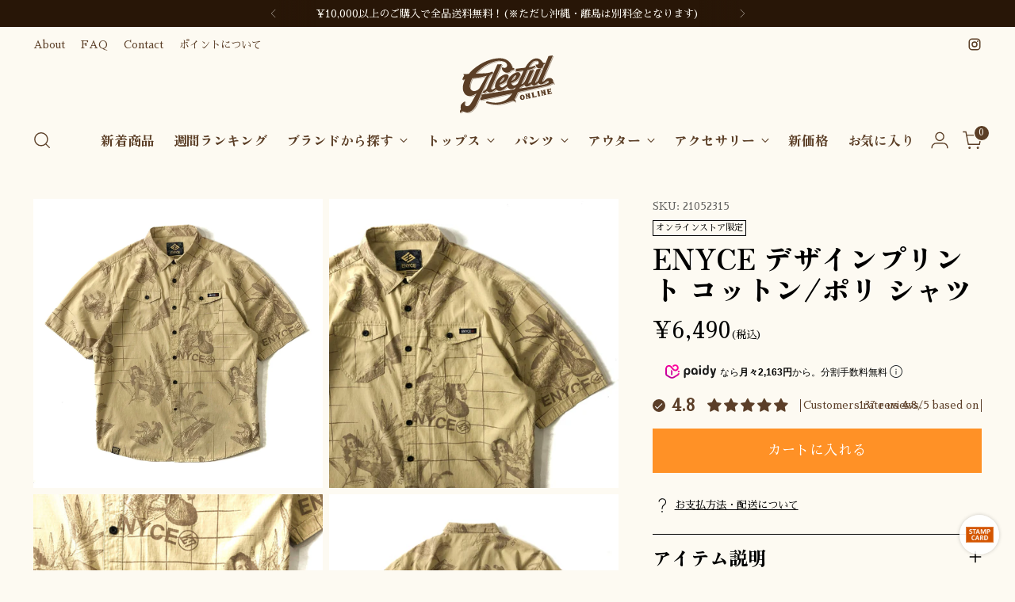

--- FILE ---
content_type: text/html; charset=utf-8
request_url: https://www.gleefulstore.com/products/enyce-%E3%83%87%E3%82%B6%E3%82%A4%E3%83%B3%E3%83%97%E3%83%AA%E3%83%B3%E3%83%88-%E3%82%B3%E3%83%83%E3%83%88%E3%83%B3-%E3%83%9D%E3%83%AA-%E3%82%B7%E3%83%A3%E3%83%84
body_size: 75883
content:
<!doctype html>

<!--
  ___                 ___           ___           ___
       /  /\                     /__/\         /  /\         /  /\
      /  /:/_                    \  \:\       /  /:/        /  /::\
     /  /:/ /\  ___     ___       \  \:\     /  /:/        /  /:/\:\
    /  /:/ /:/ /__/\   /  /\  ___  \  \:\   /  /:/  ___   /  /:/  \:\
   /__/:/ /:/  \  \:\ /  /:/ /__/\  \__\:\ /__/:/  /  /\ /__/:/ \__\:\
   \  \:\/:/    \  \:\  /:/  \  \:\ /  /:/ \  \:\ /  /:/ \  \:\ /  /:/
    \  \::/      \  \:\/:/    \  \:\  /:/   \  \:\  /:/   \  \:\  /:/
     \  \:\       \  \::/      \  \:\/:/     \  \:\/:/     \  \:\/:/
      \  \:\       \__\/        \  \::/       \  \::/       \  \::/
       \__\/                     \__\/         \__\/         \__\/

  --------------------------------------------------------------------
  #  Stiletto v3.2.1
  #  Documentation: https://fluorescent.co/help/stiletto/
  #  Purchase: https://themes.shopify.com/themes/stiletto/
  #  A product by Fluorescent: https://fluorescent.co/
  --------------------------------------------------------------------
-->

<html class="no-js" lang="ja" style="--announcement-height: 1px;">
  <head>
    <meta charset="UTF-8">
    <meta http-equiv="X-UA-Compatible" content="IE=edge,chrome=1">
    <meta name="viewport" content="width=device-width,initial-scale=1">
    




  <meta name="description" content="SIZE サイズ表記：3XL着用感：メンズ3XL肩幅：57cm　身幅：64cm　着丈：82cm　袖丈：29cm※表記サイズ、着用感は目安です MATERIALS 素材：コットン55％、ポリエステル45％生産国：中国 Condition NOTE 記載するような汚れ・ダメージはございません">



    <link rel="canonical" href="https://www.gleefulstore.com/products/enyce-%e3%83%87%e3%82%b6%e3%82%a4%e3%83%b3%e3%83%97%e3%83%aa%e3%83%b3%e3%83%88-%e3%82%b3%e3%83%83%e3%83%88%e3%83%b3-%e3%83%9d%e3%83%aa-%e3%82%b7%e3%83%a3%e3%83%84">
    <link rel="preconnect" href="https://cdn.shopify.com" crossorigin><title>古着&ndash;ENYCE デザインプリント コットン/ポリ シャツ
&ndash; 【古着通販】Gleeful Web Store
	</title>
    





  
  
  
  
  




<meta property="og:url" content="https://www.gleefulstore.com/products/enyce-%e3%83%87%e3%82%b6%e3%82%a4%e3%83%b3%e3%83%97%e3%83%aa%e3%83%b3%e3%83%88-%e3%82%b3%e3%83%83%e3%83%88%e3%83%b3-%e3%83%9d%e3%83%aa-%e3%82%b7%e3%83%a3%e3%83%84">
<meta property="og:site_name" content="Gleeful Web Store">
<meta property="og:type" content="product">
<meta property="og:title" content="ENYCE デザインプリント コットン/ポリ シャツ">
<meta property="og:description" content="SIZE サイズ表記：3XL着用感：メンズ3XL肩幅：57cm　身幅：64cm　着丈：82cm　袖丈：29cm※表記サイズ、着用感は目安です MATERIALS 素材：コットン55％、ポリエステル45％生産国：中国 Condition NOTE 記載するような汚れ・ダメージはございません">
<meta property="og:image" content="http://www.gleefulstore.com/cdn/shop/products/2021-05-2114.18.26.jpg?v=1621731539&width=1024">
<meta property="og:image:secure_url" content="https://www.gleefulstore.com/cdn/shop/products/2021-05-2114.18.26.jpg?v=1621731539&width=1024">
<meta property="og:price:amount" content="6,490">
<meta property="og:price:currency" content="JPY">

<meta name="twitter:title" content="ENYCE デザインプリント コットン/ポリ シャツ">
<meta name="twitter:description" content="SIZE サイズ表記：3XL着用感：メンズ3XL肩幅：57cm　身幅：64cm　着丈：82cm　袖丈：29cm※表記サイズ、着用感は目安です MATERIALS 素材：コットン55％、ポリエステル45％生産国：中国 Condition NOTE 記載するような汚れ・ダメージはございません">
<meta name="twitter:card" content="summary_large_image">
<meta name="twitter:image" content="https://www.gleefulstore.com/cdn/shop/products/2021-05-2114.18.26.jpg?v=1621731539&width=1024">
<meta name="twitter:image:width" content="480">
<meta name="twitter:image:height" content="480">


    <script>
  console.log('Stiletto v3.2.1 by Fluorescent');

  document.documentElement.className = document.documentElement.className.replace('no-js', '');
  if (window.matchMedia(`(prefers-reduced-motion: reduce)`) === true || window.matchMedia(`(prefers-reduced-motion: reduce)`).matches === true) {
    document.documentElement.classList.add('prefers-reduced-motion');
  } else {
    document.documentElement.classList.add('do-anim');
  }

  window.theme = {
    version: 'v3.2.1',
    themeName: 'Stiletto',
    moneyFormat: "¥{{amount_no_decimals}}",
    strings: {
      name: "Gleeful Web Store",
      accessibility: {
        play_video: "再生",
        pause_video: "一時停止",
        range_lower: "Lower",
        range_upper: "Upper"
      },
      product: {
        no_shipping_rates: "配送料金未設定",
        country_placeholder: "国\/地域",
        review: "レビューを書く"
      },
      products: {
        product: {
          unavailable: "入手不可",
          unitPrice: "単価",
          unitPriceSeparator: "per",
          sku: "SKU"
        }
      },
      cart: {
        editCartNote: "メモを編集する",
        addCartNote: "メモを追加する",
        quantityError: "バックの中に、この商品の最大数がすでに入っています"
      },
      pagination: {
        viewing: "{{ total }}の中で{{ of }}を表示しています",
        products: "商品",
        results: "結果"
      }
    },
    routes: {
      root: "/",
      cart: {
        base: "/cart",
        add: "/cart/add",
        change: "/cart/change",
        update: "/cart/update",
        clear: "/cart/clear",
        // Manual routes until Shopify adds support
        shipping: "/cart/shipping_rates",
      },
      // Manual routes until Shopify adds support
      products: "/products",
      productRecommendations: "/recommendations/products",
      predictive_search_url: '/search/suggest',
    },
    icons: {
      chevron: "\u003cspan class=\"icon icon-new icon-chevron \"\u003e\n  \u003csvg viewBox=\"0 0 24 24\" fill=\"none\" xmlns=\"http:\/\/www.w3.org\/2000\/svg\"\u003e\u003cpath d=\"M1.875 7.438 12 17.563 22.125 7.438\" stroke=\"currentColor\" stroke-width=\"2\"\/\u003e\u003c\/svg\u003e\n\u003c\/span\u003e\n",
      close: "\u003cspan class=\"icon icon-new icon-close \"\u003e\n  \u003csvg viewBox=\"0 0 24 24\" fill=\"none\" xmlns=\"http:\/\/www.w3.org\/2000\/svg\"\u003e\u003cpath d=\"M2.66 1.34 2 .68.68 2l.66.66 1.32-1.32zm18.68 21.32.66.66L23.32 22l-.66-.66-1.32 1.32zm1.32-20 .66-.66L22 .68l-.66.66 1.32 1.32zM1.34 21.34.68 22 2 23.32l.66-.66-1.32-1.32zm0-18.68 10 10 1.32-1.32-10-10-1.32 1.32zm11.32 10 10-10-1.32-1.32-10 10 1.32 1.32zm-1.32-1.32-10 10 1.32 1.32 10-10-1.32-1.32zm0 1.32 10 10 1.32-1.32-10-10-1.32 1.32z\" fill=\"currentColor\"\/\u003e\u003c\/svg\u003e\n\u003c\/span\u003e\n",
      zoom: "\u003cspan class=\"icon icon-new icon-zoom \"\u003e\n  \u003csvg viewBox=\"0 0 24 24\" fill=\"none\" xmlns=\"http:\/\/www.w3.org\/2000\/svg\"\u003e\u003cpath d=\"M10.3,19.71c5.21,0,9.44-4.23,9.44-9.44S15.51,.83,10.3,.83,.86,5.05,.86,10.27s4.23,9.44,9.44,9.44Z\" fill=\"none\" stroke=\"currentColor\" stroke-linecap=\"round\" stroke-miterlimit=\"10\" stroke-width=\"1.63\"\/\u003e\n          \u003cpath d=\"M5.05,10.27H15.54\" fill=\"none\" stroke=\"currentColor\" stroke-miterlimit=\"10\" stroke-width=\"1.63\"\/\u003e\n          \u003cpath class=\"cross-up\" d=\"M10.3,5.02V15.51\" fill=\"none\" stroke=\"currentColor\" stroke-miterlimit=\"10\" stroke-width=\"1.63\"\/\u003e\n          \u003cpath d=\"M16.92,16.9l6.49,6.49\" fill=\"none\" stroke=\"currentColor\" stroke-miterlimit=\"10\" stroke-width=\"1.63\"\/\u003e\u003c\/svg\u003e\n\u003c\/span\u003e\n"
    },
    coreData: {
      n: "Stiletto",
      v: "v3.2.1",
    }
  }

  window.theme.searchableFields = "product_type,title,variants.title,vendor";

  
    window.theme.allCountryOptionTags = "\u003coption value=\"Japan\" data-provinces=\"[[\u0026quot;Aichi\u0026quot;,\u0026quot;愛知県\u0026quot;],[\u0026quot;Akita\u0026quot;,\u0026quot;秋田県\u0026quot;],[\u0026quot;Aomori\u0026quot;,\u0026quot;青森県\u0026quot;],[\u0026quot;Chiba\u0026quot;,\u0026quot;千葉県\u0026quot;],[\u0026quot;Ehime\u0026quot;,\u0026quot;愛媛県\u0026quot;],[\u0026quot;Fukui\u0026quot;,\u0026quot;福井県\u0026quot;],[\u0026quot;Fukuoka\u0026quot;,\u0026quot;福岡県\u0026quot;],[\u0026quot;Fukushima\u0026quot;,\u0026quot;福島県\u0026quot;],[\u0026quot;Gifu\u0026quot;,\u0026quot;岐阜県\u0026quot;],[\u0026quot;Gunma\u0026quot;,\u0026quot;群馬県\u0026quot;],[\u0026quot;Hiroshima\u0026quot;,\u0026quot;広島県\u0026quot;],[\u0026quot;Hokkaidō\u0026quot;,\u0026quot;北海道\u0026quot;],[\u0026quot;Hyōgo\u0026quot;,\u0026quot;兵庫県\u0026quot;],[\u0026quot;Ibaraki\u0026quot;,\u0026quot;茨城県\u0026quot;],[\u0026quot;Ishikawa\u0026quot;,\u0026quot;石川県\u0026quot;],[\u0026quot;Iwate\u0026quot;,\u0026quot;岩手県\u0026quot;],[\u0026quot;Kagawa\u0026quot;,\u0026quot;香川県\u0026quot;],[\u0026quot;Kagoshima\u0026quot;,\u0026quot;鹿児島県\u0026quot;],[\u0026quot;Kanagawa\u0026quot;,\u0026quot;神奈川県\u0026quot;],[\u0026quot;Kumamoto\u0026quot;,\u0026quot;熊本県\u0026quot;],[\u0026quot;Kyōto\u0026quot;,\u0026quot;京都府\u0026quot;],[\u0026quot;Kōchi\u0026quot;,\u0026quot;高知県\u0026quot;],[\u0026quot;Mie\u0026quot;,\u0026quot;三重県\u0026quot;],[\u0026quot;Miyagi\u0026quot;,\u0026quot;宮城県\u0026quot;],[\u0026quot;Miyazaki\u0026quot;,\u0026quot;宮崎県\u0026quot;],[\u0026quot;Nagano\u0026quot;,\u0026quot;長野県\u0026quot;],[\u0026quot;Nagasaki\u0026quot;,\u0026quot;長崎県\u0026quot;],[\u0026quot;Nara\u0026quot;,\u0026quot;奈良県\u0026quot;],[\u0026quot;Niigata\u0026quot;,\u0026quot;新潟県\u0026quot;],[\u0026quot;Okayama\u0026quot;,\u0026quot;岡山県\u0026quot;],[\u0026quot;Okinawa\u0026quot;,\u0026quot;沖縄県\u0026quot;],[\u0026quot;Saga\u0026quot;,\u0026quot;佐賀県\u0026quot;],[\u0026quot;Saitama\u0026quot;,\u0026quot;埼玉県\u0026quot;],[\u0026quot;Shiga\u0026quot;,\u0026quot;滋賀県\u0026quot;],[\u0026quot;Shimane\u0026quot;,\u0026quot;島根県\u0026quot;],[\u0026quot;Shizuoka\u0026quot;,\u0026quot;静岡県\u0026quot;],[\u0026quot;Tochigi\u0026quot;,\u0026quot;栃木県\u0026quot;],[\u0026quot;Tokushima\u0026quot;,\u0026quot;徳島県\u0026quot;],[\u0026quot;Tottori\u0026quot;,\u0026quot;鳥取県\u0026quot;],[\u0026quot;Toyama\u0026quot;,\u0026quot;富山県\u0026quot;],[\u0026quot;Tōkyō\u0026quot;,\u0026quot;東京都\u0026quot;],[\u0026quot;Wakayama\u0026quot;,\u0026quot;和歌山県\u0026quot;],[\u0026quot;Yamagata\u0026quot;,\u0026quot;山形県\u0026quot;],[\u0026quot;Yamaguchi\u0026quot;,\u0026quot;山口県\u0026quot;],[\u0026quot;Yamanashi\u0026quot;,\u0026quot;山梨県\u0026quot;],[\u0026quot;Ōita\u0026quot;,\u0026quot;大分県\u0026quot;],[\u0026quot;Ōsaka\u0026quot;,\u0026quot;大阪府\u0026quot;]]\"\u003e日本\u003c\/option\u003e\n\u003coption value=\"---\" data-provinces=\"[]\"\u003e---\u003c\/option\u003e\n\u003coption value=\"Iceland\" data-provinces=\"[]\"\u003eアイスランド\u003c\/option\u003e\n\u003coption value=\"Ireland\" data-provinces=\"[[\u0026quot;Carlow\u0026quot;,\u0026quot;カーロウ州\u0026quot;],[\u0026quot;Cavan\u0026quot;,\u0026quot;キャバン州\u0026quot;],[\u0026quot;Clare\u0026quot;,\u0026quot;クレア州\u0026quot;],[\u0026quot;Cork\u0026quot;,\u0026quot;コーク州\u0026quot;],[\u0026quot;Donegal\u0026quot;,\u0026quot;ドニゴール州\u0026quot;],[\u0026quot;Dublin\u0026quot;,\u0026quot;ダブリン州\u0026quot;],[\u0026quot;Galway\u0026quot;,\u0026quot;ゴールウェイ州\u0026quot;],[\u0026quot;Kerry\u0026quot;,\u0026quot;ケリー州\u0026quot;],[\u0026quot;Kildare\u0026quot;,\u0026quot;キルデア州\u0026quot;],[\u0026quot;Kilkenny\u0026quot;,\u0026quot;キルケニー州\u0026quot;],[\u0026quot;Laois\u0026quot;,\u0026quot;ラオース州\u0026quot;],[\u0026quot;Leitrim\u0026quot;,\u0026quot;リートリム州\u0026quot;],[\u0026quot;Limerick\u0026quot;,\u0026quot;リムリック州\u0026quot;],[\u0026quot;Longford\u0026quot;,\u0026quot;ロングフォード州\u0026quot;],[\u0026quot;Louth\u0026quot;,\u0026quot;ラウス州\u0026quot;],[\u0026quot;Mayo\u0026quot;,\u0026quot;メイヨー州\u0026quot;],[\u0026quot;Meath\u0026quot;,\u0026quot;ミース州\u0026quot;],[\u0026quot;Monaghan\u0026quot;,\u0026quot;モナハン州\u0026quot;],[\u0026quot;Offaly\u0026quot;,\u0026quot;オファリー州\u0026quot;],[\u0026quot;Roscommon\u0026quot;,\u0026quot;ロスコモン州\u0026quot;],[\u0026quot;Sligo\u0026quot;,\u0026quot;スライゴ州\u0026quot;],[\u0026quot;Tipperary\u0026quot;,\u0026quot;ティペラリー州\u0026quot;],[\u0026quot;Waterford\u0026quot;,\u0026quot;ウォーターフォード州\u0026quot;],[\u0026quot;Westmeath\u0026quot;,\u0026quot;ウェストミース州\u0026quot;],[\u0026quot;Wexford\u0026quot;,\u0026quot;ウェックスフォード州\u0026quot;],[\u0026quot;Wicklow\u0026quot;,\u0026quot;ウィックロー州\u0026quot;]]\"\u003eアイルランド\u003c\/option\u003e\n\u003coption value=\"Ascension Island\" data-provinces=\"[]\"\u003eアセンション島\u003c\/option\u003e\n\u003coption value=\"Azerbaijan\" data-provinces=\"[]\"\u003eアゼルバイジャン\u003c\/option\u003e\n\u003coption value=\"Afghanistan\" data-provinces=\"[]\"\u003eアフガニスタン\u003c\/option\u003e\n\u003coption value=\"United States\" data-provinces=\"[[\u0026quot;Alabama\u0026quot;,\u0026quot;アラバマ州\u0026quot;],[\u0026quot;Alaska\u0026quot;,\u0026quot;アラスカ州\u0026quot;],[\u0026quot;American Samoa\u0026quot;,\u0026quot;米領サモア\u0026quot;],[\u0026quot;Arizona\u0026quot;,\u0026quot;アリゾナ州\u0026quot;],[\u0026quot;Arkansas\u0026quot;,\u0026quot;アーカンソー州\u0026quot;],[\u0026quot;Armed Forces Americas\u0026quot;,\u0026quot;アメリカ軍\u0026quot;],[\u0026quot;Armed Forces Europe\u0026quot;,\u0026quot;欧州戦力\u0026quot;],[\u0026quot;Armed Forces Pacific\u0026quot;,\u0026quot;太平洋方面駐在軍\u0026quot;],[\u0026quot;California\u0026quot;,\u0026quot;カリフォルニア州\u0026quot;],[\u0026quot;Colorado\u0026quot;,\u0026quot;コロラド州\u0026quot;],[\u0026quot;Connecticut\u0026quot;,\u0026quot;コネチカット州\u0026quot;],[\u0026quot;Delaware\u0026quot;,\u0026quot;デラウェア州\u0026quot;],[\u0026quot;District of Columbia\u0026quot;,\u0026quot;コロンビア特別区\u0026quot;],[\u0026quot;Federated States of Micronesia\u0026quot;,\u0026quot;ミクロネシア連邦\u0026quot;],[\u0026quot;Florida\u0026quot;,\u0026quot;フロリダ州\u0026quot;],[\u0026quot;Georgia\u0026quot;,\u0026quot;ジョージア州\u0026quot;],[\u0026quot;Guam\u0026quot;,\u0026quot;グアム\u0026quot;],[\u0026quot;Hawaii\u0026quot;,\u0026quot;ハワイ州\u0026quot;],[\u0026quot;Idaho\u0026quot;,\u0026quot;アイダホ州\u0026quot;],[\u0026quot;Illinois\u0026quot;,\u0026quot;イリノイ州\u0026quot;],[\u0026quot;Indiana\u0026quot;,\u0026quot;インディアナ州\u0026quot;],[\u0026quot;Iowa\u0026quot;,\u0026quot;アイオワ州\u0026quot;],[\u0026quot;Kansas\u0026quot;,\u0026quot;カンザス州\u0026quot;],[\u0026quot;Kentucky\u0026quot;,\u0026quot;ケンタッキー州\u0026quot;],[\u0026quot;Louisiana\u0026quot;,\u0026quot;ルイジアナ州\u0026quot;],[\u0026quot;Maine\u0026quot;,\u0026quot;メイン州\u0026quot;],[\u0026quot;Marshall Islands\u0026quot;,\u0026quot;マーシャル諸島\u0026quot;],[\u0026quot;Maryland\u0026quot;,\u0026quot;メリーランド州\u0026quot;],[\u0026quot;Massachusetts\u0026quot;,\u0026quot;マサチューセッツ州\u0026quot;],[\u0026quot;Michigan\u0026quot;,\u0026quot;ミシガン州\u0026quot;],[\u0026quot;Minnesota\u0026quot;,\u0026quot;ミネソタ州\u0026quot;],[\u0026quot;Mississippi\u0026quot;,\u0026quot;ミシシッピ州\u0026quot;],[\u0026quot;Missouri\u0026quot;,\u0026quot;ミズーリ州\u0026quot;],[\u0026quot;Montana\u0026quot;,\u0026quot;モンタナ州\u0026quot;],[\u0026quot;Nebraska\u0026quot;,\u0026quot;ネブラスカ州\u0026quot;],[\u0026quot;Nevada\u0026quot;,\u0026quot;ネバダ州\u0026quot;],[\u0026quot;New Hampshire\u0026quot;,\u0026quot;ニューハンプシャー州\u0026quot;],[\u0026quot;New Jersey\u0026quot;,\u0026quot;ニュージャージー州\u0026quot;],[\u0026quot;New Mexico\u0026quot;,\u0026quot;ニューメキシコ州\u0026quot;],[\u0026quot;New York\u0026quot;,\u0026quot;ニューヨーク州\u0026quot;],[\u0026quot;North Carolina\u0026quot;,\u0026quot;ノースカロライナ州\u0026quot;],[\u0026quot;North Dakota\u0026quot;,\u0026quot;ノースダコタ州\u0026quot;],[\u0026quot;Northern Mariana Islands\u0026quot;,\u0026quot;北マリアナ諸島\u0026quot;],[\u0026quot;Ohio\u0026quot;,\u0026quot;オハイオ州\u0026quot;],[\u0026quot;Oklahoma\u0026quot;,\u0026quot;オクラホマ州\u0026quot;],[\u0026quot;Oregon\u0026quot;,\u0026quot;オレゴン州\u0026quot;],[\u0026quot;Palau\u0026quot;,\u0026quot;パラオ\u0026quot;],[\u0026quot;Pennsylvania\u0026quot;,\u0026quot;ペンシルベニア州\u0026quot;],[\u0026quot;Puerto Rico\u0026quot;,\u0026quot;プエルトリコ\u0026quot;],[\u0026quot;Rhode Island\u0026quot;,\u0026quot;ロードアイランド州\u0026quot;],[\u0026quot;South Carolina\u0026quot;,\u0026quot;サウスカロライナ州\u0026quot;],[\u0026quot;South Dakota\u0026quot;,\u0026quot;サウスダコタ州\u0026quot;],[\u0026quot;Tennessee\u0026quot;,\u0026quot;テネシー州\u0026quot;],[\u0026quot;Texas\u0026quot;,\u0026quot;テキサス州\u0026quot;],[\u0026quot;Utah\u0026quot;,\u0026quot;ユタ州\u0026quot;],[\u0026quot;Vermont\u0026quot;,\u0026quot;バーモント州\u0026quot;],[\u0026quot;Virgin Islands\u0026quot;,\u0026quot;米領ヴァージン諸島\u0026quot;],[\u0026quot;Virginia\u0026quot;,\u0026quot;バージニア州\u0026quot;],[\u0026quot;Washington\u0026quot;,\u0026quot;ワシントン州\u0026quot;],[\u0026quot;West Virginia\u0026quot;,\u0026quot;ウェストバージニア州\u0026quot;],[\u0026quot;Wisconsin\u0026quot;,\u0026quot;ウィスコンシン州\u0026quot;],[\u0026quot;Wyoming\u0026quot;,\u0026quot;ワイオミング州\u0026quot;]]\"\u003eアメリカ合衆国\u003c\/option\u003e\n\u003coption value=\"United Arab Emirates\" data-provinces=\"[[\u0026quot;Abu Dhabi\u0026quot;,\u0026quot;アブダビ\u0026quot;],[\u0026quot;Ajman\u0026quot;,\u0026quot;アジュマーン\u0026quot;],[\u0026quot;Dubai\u0026quot;,\u0026quot;ドバイ首長国\u0026quot;],[\u0026quot;Fujairah\u0026quot;,\u0026quot;フジャイラ\u0026quot;],[\u0026quot;Ras al-Khaimah\u0026quot;,\u0026quot;Ras al-Khaimah\u0026quot;],[\u0026quot;Sharjah\u0026quot;,\u0026quot;シャールジャ\u0026quot;],[\u0026quot;Umm al-Quwain\u0026quot;,\u0026quot;Umm al-Quwain\u0026quot;]]\"\u003eアラブ首長国連邦\u003c\/option\u003e\n\u003coption value=\"Algeria\" data-provinces=\"[]\"\u003eアルジェリア\u003c\/option\u003e\n\u003coption value=\"Argentina\" data-provinces=\"[[\u0026quot;Buenos Aires\u0026quot;,\u0026quot;ブエノスアイレス州\u0026quot;],[\u0026quot;Catamarca\u0026quot;,\u0026quot;カタマルカ州\u0026quot;],[\u0026quot;Chaco\u0026quot;,\u0026quot;チャコ州\u0026quot;],[\u0026quot;Chubut\u0026quot;,\u0026quot;チュブ州\u0026quot;],[\u0026quot;Ciudad Autónoma de Buenos Aires\u0026quot;,\u0026quot;ブエノスアイレス自治都市\u0026quot;],[\u0026quot;Corrientes\u0026quot;,\u0026quot;コリエンテス州\u0026quot;],[\u0026quot;Córdoba\u0026quot;,\u0026quot;コルドバ州\u0026quot;],[\u0026quot;Entre Ríos\u0026quot;,\u0026quot;エントレ・リオス州\u0026quot;],[\u0026quot;Formosa\u0026quot;,\u0026quot;フォルモサ州\u0026quot;],[\u0026quot;Jujuy\u0026quot;,\u0026quot;フフイ州\u0026quot;],[\u0026quot;La Pampa\u0026quot;,\u0026quot;ラ・パンパ州\u0026quot;],[\u0026quot;La Rioja\u0026quot;,\u0026quot;ラ・リオハ州\u0026quot;],[\u0026quot;Mendoza\u0026quot;,\u0026quot;メンドーサ州\u0026quot;],[\u0026quot;Misiones\u0026quot;,\u0026quot;ミシオネス州\u0026quot;],[\u0026quot;Neuquén\u0026quot;,\u0026quot;ネウケン州\u0026quot;],[\u0026quot;Río Negro\u0026quot;,\u0026quot;リオネグロ州\u0026quot;],[\u0026quot;Salta\u0026quot;,\u0026quot;サルタ州\u0026quot;],[\u0026quot;San Juan\u0026quot;,\u0026quot;サンフアン州\u0026quot;],[\u0026quot;San Luis\u0026quot;,\u0026quot;サンルイス州\u0026quot;],[\u0026quot;Santa Cruz\u0026quot;,\u0026quot;サンタクルス州\u0026quot;],[\u0026quot;Santa Fe\u0026quot;,\u0026quot;サンタフェ州\u0026quot;],[\u0026quot;Santiago Del Estero\u0026quot;,\u0026quot;サンティアゴ・デル・エステロ州\u0026quot;],[\u0026quot;Tierra Del Fuego\u0026quot;,\u0026quot;ティエラ・デル・フエゴ州\u0026quot;],[\u0026quot;Tucumán\u0026quot;,\u0026quot;トゥクマン州\u0026quot;]]\"\u003eアルゼンチン\u003c\/option\u003e\n\u003coption value=\"Aruba\" data-provinces=\"[]\"\u003eアルバ\u003c\/option\u003e\n\u003coption value=\"Albania\" data-provinces=\"[]\"\u003eアルバニア\u003c\/option\u003e\n\u003coption value=\"Armenia\" data-provinces=\"[]\"\u003eアルメニア\u003c\/option\u003e\n\u003coption value=\"Anguilla\" data-provinces=\"[]\"\u003eアンギラ\u003c\/option\u003e\n\u003coption value=\"Angola\" data-provinces=\"[]\"\u003eアンゴラ\u003c\/option\u003e\n\u003coption value=\"Antigua And Barbuda\" data-provinces=\"[]\"\u003eアンティグア・バーブーダ\u003c\/option\u003e\n\u003coption value=\"Andorra\" data-provinces=\"[]\"\u003eアンドラ\u003c\/option\u003e\n\u003coption value=\"Yemen\" data-provinces=\"[]\"\u003eイエメン\u003c\/option\u003e\n\u003coption value=\"United Kingdom\" data-provinces=\"[[\u0026quot;British Forces\u0026quot;,\u0026quot;イギリス軍\u0026quot;],[\u0026quot;England\u0026quot;,\u0026quot;イングランド\u0026quot;],[\u0026quot;Northern Ireland\u0026quot;,\u0026quot;北アイルランド\u0026quot;],[\u0026quot;Scotland\u0026quot;,\u0026quot;スコットランド\u0026quot;],[\u0026quot;Wales\u0026quot;,\u0026quot;ウェールズ\u0026quot;]]\"\u003eイギリス\u003c\/option\u003e\n\u003coption value=\"Israel\" data-provinces=\"[]\"\u003eイスラエル\u003c\/option\u003e\n\u003coption value=\"Italy\" data-provinces=\"[[\u0026quot;Agrigento\u0026quot;,\u0026quot;アグリジェント県\u0026quot;],[\u0026quot;Alessandria\u0026quot;,\u0026quot;アレッサンドリア県\u0026quot;],[\u0026quot;Ancona\u0026quot;,\u0026quot;アンコーナ県\u0026quot;],[\u0026quot;Aosta\u0026quot;,\u0026quot;ヴァッレ・ダオスタ州\u0026quot;],[\u0026quot;Arezzo\u0026quot;,\u0026quot;アレッツォ県\u0026quot;],[\u0026quot;Ascoli Piceno\u0026quot;,\u0026quot;アスコリ・ピチェーノ県\u0026quot;],[\u0026quot;Asti\u0026quot;,\u0026quot;アスティ県\u0026quot;],[\u0026quot;Avellino\u0026quot;,\u0026quot;アヴェッリーノ県\u0026quot;],[\u0026quot;Bari\u0026quot;,\u0026quot;バーリ県\u0026quot;],[\u0026quot;Barletta-Andria-Trani\u0026quot;,\u0026quot;Barletta-Andria-Trani\u0026quot;],[\u0026quot;Belluno\u0026quot;,\u0026quot;ベッルーノ県\u0026quot;],[\u0026quot;Benevento\u0026quot;,\u0026quot;ベネヴェント県\u0026quot;],[\u0026quot;Bergamo\u0026quot;,\u0026quot;ベルガモ県\u0026quot;],[\u0026quot;Biella\u0026quot;,\u0026quot;ビエッラ県\u0026quot;],[\u0026quot;Bologna\u0026quot;,\u0026quot;ボローニャ県\u0026quot;],[\u0026quot;Bolzano\u0026quot;,\u0026quot;ボルツァーノ自治県\u0026quot;],[\u0026quot;Brescia\u0026quot;,\u0026quot;ブレシア県\u0026quot;],[\u0026quot;Brindisi\u0026quot;,\u0026quot;ブリンディジ県\u0026quot;],[\u0026quot;Cagliari\u0026quot;,\u0026quot;カリャリ県\u0026quot;],[\u0026quot;Caltanissetta\u0026quot;,\u0026quot;カルタニッセッタ県\u0026quot;],[\u0026quot;Campobasso\u0026quot;,\u0026quot;カンポバッソ県\u0026quot;],[\u0026quot;Carbonia-Iglesias\u0026quot;,\u0026quot;Carbonia-Iglesias\u0026quot;],[\u0026quot;Caserta\u0026quot;,\u0026quot;カゼルタ県\u0026quot;],[\u0026quot;Catania\u0026quot;,\u0026quot;カターニア県\u0026quot;],[\u0026quot;Catanzaro\u0026quot;,\u0026quot;カタンザーロ県\u0026quot;],[\u0026quot;Chieti\u0026quot;,\u0026quot;キエーティ県\u0026quot;],[\u0026quot;Como\u0026quot;,\u0026quot;コモ県\u0026quot;],[\u0026quot;Cosenza\u0026quot;,\u0026quot;コゼンツァ県\u0026quot;],[\u0026quot;Cremona\u0026quot;,\u0026quot;クレモナ県\u0026quot;],[\u0026quot;Crotone\u0026quot;,\u0026quot;クロトーネ県\u0026quot;],[\u0026quot;Cuneo\u0026quot;,\u0026quot;クーネオ県\u0026quot;],[\u0026quot;Enna\u0026quot;,\u0026quot;エンナ県\u0026quot;],[\u0026quot;Fermo\u0026quot;,\u0026quot;フェルモ県\u0026quot;],[\u0026quot;Ferrara\u0026quot;,\u0026quot;フェラーラ県\u0026quot;],[\u0026quot;Firenze\u0026quot;,\u0026quot;フィレンツェ県\u0026quot;],[\u0026quot;Foggia\u0026quot;,\u0026quot;フォッジャ県\u0026quot;],[\u0026quot;Forlì-Cesena\u0026quot;,\u0026quot;Forlì-Cesena\u0026quot;],[\u0026quot;Frosinone\u0026quot;,\u0026quot;フロジノーネ県\u0026quot;],[\u0026quot;Genova\u0026quot;,\u0026quot;ジェノヴァ\u0026quot;],[\u0026quot;Gorizia\u0026quot;,\u0026quot;ゴリツィア県\u0026quot;],[\u0026quot;Grosseto\u0026quot;,\u0026quot;グロッセート県\u0026quot;],[\u0026quot;Imperia\u0026quot;,\u0026quot;インペリア県\u0026quot;],[\u0026quot;Isernia\u0026quot;,\u0026quot;イゼルニア県\u0026quot;],[\u0026quot;L\u0026#39;Aquila\u0026quot;,\u0026quot;ラクイラ県\u0026quot;],[\u0026quot;La Spezia\u0026quot;,\u0026quot;ラ・スペツィア県\u0026quot;],[\u0026quot;Latina\u0026quot;,\u0026quot;ラティーナ県\u0026quot;],[\u0026quot;Lecce\u0026quot;,\u0026quot;レッチェ県\u0026quot;],[\u0026quot;Lecco\u0026quot;,\u0026quot;レッコ県\u0026quot;],[\u0026quot;Livorno\u0026quot;,\u0026quot;リヴォルノ県\u0026quot;],[\u0026quot;Lodi\u0026quot;,\u0026quot;ローディ県\u0026quot;],[\u0026quot;Lucca\u0026quot;,\u0026quot;ルッカ県\u0026quot;],[\u0026quot;Macerata\u0026quot;,\u0026quot;マチェラータ県\u0026quot;],[\u0026quot;Mantova\u0026quot;,\u0026quot;マントヴァ県\u0026quot;],[\u0026quot;Massa-Carrara\u0026quot;,\u0026quot;Massa-Carrara\u0026quot;],[\u0026quot;Matera\u0026quot;,\u0026quot;マテーラ県\u0026quot;],[\u0026quot;Medio Campidano\u0026quot;,\u0026quot;メディオ・カンピダーノ県\u0026quot;],[\u0026quot;Messina\u0026quot;,\u0026quot;メッシーナ県\u0026quot;],[\u0026quot;Milano\u0026quot;,\u0026quot;ミラノ県\u0026quot;],[\u0026quot;Modena\u0026quot;,\u0026quot;モデナ県\u0026quot;],[\u0026quot;Monza e Brianza\u0026quot;,\u0026quot;モンツァ・エ・ブリアンツァ県\u0026quot;],[\u0026quot;Napoli\u0026quot;,\u0026quot;ナポリ県\u0026quot;],[\u0026quot;Novara\u0026quot;,\u0026quot;ノヴァーラ県\u0026quot;],[\u0026quot;Nuoro\u0026quot;,\u0026quot;ヌーオロ県\u0026quot;],[\u0026quot;Ogliastra\u0026quot;,\u0026quot;オリアストラ県\u0026quot;],[\u0026quot;Olbia-Tempio\u0026quot;,\u0026quot;Olbia-Tempio\u0026quot;],[\u0026quot;Oristano\u0026quot;,\u0026quot;オリスターノ県\u0026quot;],[\u0026quot;Padova\u0026quot;,\u0026quot;パドヴァ県\u0026quot;],[\u0026quot;Palermo\u0026quot;,\u0026quot;パレルモ県\u0026quot;],[\u0026quot;Parma\u0026quot;,\u0026quot;パルマ県\u0026quot;],[\u0026quot;Pavia\u0026quot;,\u0026quot;パヴィーア県\u0026quot;],[\u0026quot;Perugia\u0026quot;,\u0026quot;ペルージャ県\u0026quot;],[\u0026quot;Pesaro e Urbino\u0026quot;,\u0026quot;ペーザロ・エ・ウルビーノ県\u0026quot;],[\u0026quot;Pescara\u0026quot;,\u0026quot;ペスカーラ県\u0026quot;],[\u0026quot;Piacenza\u0026quot;,\u0026quot;ピアチェンツァ県\u0026quot;],[\u0026quot;Pisa\u0026quot;,\u0026quot;ピサ県\u0026quot;],[\u0026quot;Pistoia\u0026quot;,\u0026quot;ピストイア県\u0026quot;],[\u0026quot;Pordenone\u0026quot;,\u0026quot;ポルデノーネ県\u0026quot;],[\u0026quot;Potenza\u0026quot;,\u0026quot;ポテンツァ県\u0026quot;],[\u0026quot;Prato\u0026quot;,\u0026quot;プラート県\u0026quot;],[\u0026quot;Ragusa\u0026quot;,\u0026quot;ラグーザ県\u0026quot;],[\u0026quot;Ravenna\u0026quot;,\u0026quot;ラヴェンナ県\u0026quot;],[\u0026quot;Reggio Calabria\u0026quot;,\u0026quot;レッジョ・カラブリア県\u0026quot;],[\u0026quot;Reggio Emilia\u0026quot;,\u0026quot;レッジョ・エミリア県\u0026quot;],[\u0026quot;Rieti\u0026quot;,\u0026quot;リエーティ県\u0026quot;],[\u0026quot;Rimini\u0026quot;,\u0026quot;リミニ県\u0026quot;],[\u0026quot;Roma\u0026quot;,\u0026quot;ローマ県\u0026quot;],[\u0026quot;Rovigo\u0026quot;,\u0026quot;ロヴィーゴ県\u0026quot;],[\u0026quot;Salerno\u0026quot;,\u0026quot;サレルノ県\u0026quot;],[\u0026quot;Sassari\u0026quot;,\u0026quot;サッサリ県\u0026quot;],[\u0026quot;Savona\u0026quot;,\u0026quot;サヴォーナ県\u0026quot;],[\u0026quot;Siena\u0026quot;,\u0026quot;シエーナ県\u0026quot;],[\u0026quot;Siracusa\u0026quot;,\u0026quot;シラクーザ県\u0026quot;],[\u0026quot;Sondrio\u0026quot;,\u0026quot;ソンドリオ県\u0026quot;],[\u0026quot;Taranto\u0026quot;,\u0026quot;ターラント県\u0026quot;],[\u0026quot;Teramo\u0026quot;,\u0026quot;テーラモ県\u0026quot;],[\u0026quot;Terni\u0026quot;,\u0026quot;テルニ県\u0026quot;],[\u0026quot;Torino\u0026quot;,\u0026quot;トリノ県\u0026quot;],[\u0026quot;Trapani\u0026quot;,\u0026quot;トラーパニ県\u0026quot;],[\u0026quot;Trento\u0026quot;,\u0026quot;トレント自治県\u0026quot;],[\u0026quot;Treviso\u0026quot;,\u0026quot;トレヴィーゾ県\u0026quot;],[\u0026quot;Trieste\u0026quot;,\u0026quot;トリエステ県\u0026quot;],[\u0026quot;Udine\u0026quot;,\u0026quot;ウーディネ県\u0026quot;],[\u0026quot;Varese\u0026quot;,\u0026quot;ヴァレーゼ県\u0026quot;],[\u0026quot;Venezia\u0026quot;,\u0026quot;ヴェネツィア県\u0026quot;],[\u0026quot;Verbano-Cusio-Ossola\u0026quot;,\u0026quot;ヴェルバーノ・クジオ・オッソラ県\u0026quot;],[\u0026quot;Vercelli\u0026quot;,\u0026quot;ヴェルチェッリ県\u0026quot;],[\u0026quot;Verona\u0026quot;,\u0026quot;ヴェローナ県\u0026quot;],[\u0026quot;Vibo Valentia\u0026quot;,\u0026quot;ヴィボ・ヴァレンツィア県\u0026quot;],[\u0026quot;Vicenza\u0026quot;,\u0026quot;ヴィチェンツァ県\u0026quot;],[\u0026quot;Viterbo\u0026quot;,\u0026quot;ヴィテルボ県\u0026quot;]]\"\u003eイタリア\u003c\/option\u003e\n\u003coption value=\"Iraq\" data-provinces=\"[]\"\u003eイラク\u003c\/option\u003e\n\u003coption value=\"India\" data-provinces=\"[[\u0026quot;Andaman and Nicobar Islands\u0026quot;,\u0026quot;アンダマン・ニコバル諸島\u0026quot;],[\u0026quot;Andhra Pradesh\u0026quot;,\u0026quot;アーンドラ・プラデーシュ州\u0026quot;],[\u0026quot;Arunachal Pradesh\u0026quot;,\u0026quot;アルナーチャル・プラデーシュ州\u0026quot;],[\u0026quot;Assam\u0026quot;,\u0026quot;アッサム州\u0026quot;],[\u0026quot;Bihar\u0026quot;,\u0026quot;ビハール州\u0026quot;],[\u0026quot;Chandigarh\u0026quot;,\u0026quot;チャンディーガル\u0026quot;],[\u0026quot;Chhattisgarh\u0026quot;,\u0026quot;チャッティースガル州\u0026quot;],[\u0026quot;Dadra and Nagar Haveli\u0026quot;,\u0026quot;ダードラー及びナガル・ハヴェーリー連邦直轄領\u0026quot;],[\u0026quot;Daman and Diu\u0026quot;,\u0026quot;ダマン・ディーウ連邦直轄領\u0026quot;],[\u0026quot;Delhi\u0026quot;,\u0026quot;デリー\u0026quot;],[\u0026quot;Goa\u0026quot;,\u0026quot;ゴア州\u0026quot;],[\u0026quot;Gujarat\u0026quot;,\u0026quot;グジャラート州\u0026quot;],[\u0026quot;Haryana\u0026quot;,\u0026quot;ハリヤーナー州\u0026quot;],[\u0026quot;Himachal Pradesh\u0026quot;,\u0026quot;ヒマーチャル・プラデーシュ州\u0026quot;],[\u0026quot;Jammu and Kashmir\u0026quot;,\u0026quot;ジャンムー・カシミール州\u0026quot;],[\u0026quot;Jharkhand\u0026quot;,\u0026quot;ジャールカンド州\u0026quot;],[\u0026quot;Karnataka\u0026quot;,\u0026quot;カルナータカ州\u0026quot;],[\u0026quot;Kerala\u0026quot;,\u0026quot;ケーララ州\u0026quot;],[\u0026quot;Ladakh\u0026quot;,\u0026quot;Ladakh\u0026quot;],[\u0026quot;Lakshadweep\u0026quot;,\u0026quot;ラクシャディープ諸島\u0026quot;],[\u0026quot;Madhya Pradesh\u0026quot;,\u0026quot;マディヤ・プラデーシュ州\u0026quot;],[\u0026quot;Maharashtra\u0026quot;,\u0026quot;マハーラーシュトラ州\u0026quot;],[\u0026quot;Manipur\u0026quot;,\u0026quot;マニプル州\u0026quot;],[\u0026quot;Meghalaya\u0026quot;,\u0026quot;メーガーラヤ州\u0026quot;],[\u0026quot;Mizoram\u0026quot;,\u0026quot;ミゾラム州\u0026quot;],[\u0026quot;Nagaland\u0026quot;,\u0026quot;ナガランド州\u0026quot;],[\u0026quot;Odisha\u0026quot;,\u0026quot;オリッサ州\u0026quot;],[\u0026quot;Puducherry\u0026quot;,\u0026quot;ポンディシェリ連邦直轄領\u0026quot;],[\u0026quot;Punjab\u0026quot;,\u0026quot;パンジャーブ州\u0026quot;],[\u0026quot;Rajasthan\u0026quot;,\u0026quot;ラージャスターン州\u0026quot;],[\u0026quot;Sikkim\u0026quot;,\u0026quot;シッキム州\u0026quot;],[\u0026quot;Tamil Nadu\u0026quot;,\u0026quot;タミル・ナードゥ州\u0026quot;],[\u0026quot;Telangana\u0026quot;,\u0026quot;テランガナ\u0026quot;],[\u0026quot;Tripura\u0026quot;,\u0026quot;トリプラ州\u0026quot;],[\u0026quot;Uttar Pradesh\u0026quot;,\u0026quot;ウッタル・プラデーシュ州\u0026quot;],[\u0026quot;Uttarakhand\u0026quot;,\u0026quot;ウッタラーカンド州\u0026quot;],[\u0026quot;West Bengal\u0026quot;,\u0026quot;西ベンガル州\u0026quot;]]\"\u003eインド\u003c\/option\u003e\n\u003coption value=\"Indonesia\" data-provinces=\"[[\u0026quot;Aceh\u0026quot;,\u0026quot;アチェ州\u0026quot;],[\u0026quot;Bali\u0026quot;,\u0026quot;バリ州\u0026quot;],[\u0026quot;Bangka Belitung\u0026quot;,\u0026quot;バンカ・ブリトゥン州\u0026quot;],[\u0026quot;Banten\u0026quot;,\u0026quot;バンテン州\u0026quot;],[\u0026quot;Bengkulu\u0026quot;,\u0026quot;ブンクル州\u0026quot;],[\u0026quot;Gorontalo\u0026quot;,\u0026quot;ゴロンタロ州\u0026quot;],[\u0026quot;Jakarta\u0026quot;,\u0026quot;ジャカルタ\u0026quot;],[\u0026quot;Jambi\u0026quot;,\u0026quot;ジャンビ州\u0026quot;],[\u0026quot;Jawa Barat\u0026quot;,\u0026quot;西ジャワ州\u0026quot;],[\u0026quot;Jawa Tengah\u0026quot;,\u0026quot;中部ジャワ州\u0026quot;],[\u0026quot;Jawa Timur\u0026quot;,\u0026quot;東ジャワ州\u0026quot;],[\u0026quot;Kalimantan Barat\u0026quot;,\u0026quot;西カリマンタン州\u0026quot;],[\u0026quot;Kalimantan Selatan\u0026quot;,\u0026quot;南カリマンタン州\u0026quot;],[\u0026quot;Kalimantan Tengah\u0026quot;,\u0026quot;中部カリマンタン州\u0026quot;],[\u0026quot;Kalimantan Timur\u0026quot;,\u0026quot;東カリマンタン州\u0026quot;],[\u0026quot;Kalimantan Utara\u0026quot;,\u0026quot;北カリマンタン州\u0026quot;],[\u0026quot;Kepulauan Riau\u0026quot;,\u0026quot;リアウ諸島州\u0026quot;],[\u0026quot;Lampung\u0026quot;,\u0026quot;ランプン州\u0026quot;],[\u0026quot;Maluku\u0026quot;,\u0026quot;マルク州\u0026quot;],[\u0026quot;Maluku Utara\u0026quot;,\u0026quot;北マルク州\u0026quot;],[\u0026quot;North Sumatra\u0026quot;,\u0026quot;北スマトラ州\u0026quot;],[\u0026quot;Nusa Tenggara Barat\u0026quot;,\u0026quot;西ヌサ・トゥンガラ州\u0026quot;],[\u0026quot;Nusa Tenggara Timur\u0026quot;,\u0026quot;東ヌサ・トゥンガラ州\u0026quot;],[\u0026quot;Papua\u0026quot;,\u0026quot;パプア州\u0026quot;],[\u0026quot;Papua Barat\u0026quot;,\u0026quot;西パプア州\u0026quot;],[\u0026quot;Riau\u0026quot;,\u0026quot;リアウ州\u0026quot;],[\u0026quot;South Sumatra\u0026quot;,\u0026quot;南スマトラ州\u0026quot;],[\u0026quot;Sulawesi Barat\u0026quot;,\u0026quot;西スラウェシ州\u0026quot;],[\u0026quot;Sulawesi Selatan\u0026quot;,\u0026quot;南スラウェシ州\u0026quot;],[\u0026quot;Sulawesi Tengah\u0026quot;,\u0026quot;中部スラウェシ州\u0026quot;],[\u0026quot;Sulawesi Tenggara\u0026quot;,\u0026quot;南東スラウェシ州\u0026quot;],[\u0026quot;Sulawesi Utara\u0026quot;,\u0026quot;北スラウェシ州\u0026quot;],[\u0026quot;West Sumatra\u0026quot;,\u0026quot;西スマトラ州\u0026quot;],[\u0026quot;Yogyakarta\u0026quot;,\u0026quot;ジョグジャカルタ特別州\u0026quot;]]\"\u003eインドネシア\u003c\/option\u003e\n\u003coption value=\"Wallis And Futuna\" data-provinces=\"[]\"\u003eウォリス・フツナ\u003c\/option\u003e\n\u003coption value=\"Uganda\" data-provinces=\"[]\"\u003eウガンダ\u003c\/option\u003e\n\u003coption value=\"Ukraine\" data-provinces=\"[]\"\u003eウクライナ\u003c\/option\u003e\n\u003coption value=\"Uzbekistan\" data-provinces=\"[]\"\u003eウズベキスタン\u003c\/option\u003e\n\u003coption value=\"Uruguay\" data-provinces=\"[[\u0026quot;Artigas\u0026quot;,\u0026quot;アルティガス県\u0026quot;],[\u0026quot;Canelones\u0026quot;,\u0026quot;カネロネス県\u0026quot;],[\u0026quot;Cerro Largo\u0026quot;,\u0026quot;セロ・ラルゴ県\u0026quot;],[\u0026quot;Colonia\u0026quot;,\u0026quot;コロニア県\u0026quot;],[\u0026quot;Durazno\u0026quot;,\u0026quot;ドゥラスノ県\u0026quot;],[\u0026quot;Flores\u0026quot;,\u0026quot;フロレス県\u0026quot;],[\u0026quot;Florida\u0026quot;,\u0026quot;フロリダ県\u0026quot;],[\u0026quot;Lavalleja\u0026quot;,\u0026quot;ラバジェハ県\u0026quot;],[\u0026quot;Maldonado\u0026quot;,\u0026quot;マルドナド県\u0026quot;],[\u0026quot;Montevideo\u0026quot;,\u0026quot;モンテビデオ県\u0026quot;],[\u0026quot;Paysandú\u0026quot;,\u0026quot;パイサンドゥ県\u0026quot;],[\u0026quot;Rivera\u0026quot;,\u0026quot;リベラ県\u0026quot;],[\u0026quot;Rocha\u0026quot;,\u0026quot;ロチャ県\u0026quot;],[\u0026quot;Río Negro\u0026quot;,\u0026quot;リオ・ネグロ県\u0026quot;],[\u0026quot;Salto\u0026quot;,\u0026quot;サルト県\u0026quot;],[\u0026quot;San José\u0026quot;,\u0026quot;サン・ホセ県\u0026quot;],[\u0026quot;Soriano\u0026quot;,\u0026quot;ソリアノ県\u0026quot;],[\u0026quot;Tacuarembó\u0026quot;,\u0026quot;タクアレンボー県\u0026quot;],[\u0026quot;Treinta y Tres\u0026quot;,\u0026quot;トレインタ・イ・トレス県\u0026quot;]]\"\u003eウルグアイ\u003c\/option\u003e\n\u003coption value=\"Ecuador\" data-provinces=\"[]\"\u003eエクアドル\u003c\/option\u003e\n\u003coption value=\"Egypt\" data-provinces=\"[[\u0026quot;6th of October\u0026quot;,\u0026quot;10月6日\u0026quot;],[\u0026quot;Al Sharqia\u0026quot;,\u0026quot;シャルキーヤ県\u0026quot;],[\u0026quot;Alexandria\u0026quot;,\u0026quot;アレクサンドリア県\u0026quot;],[\u0026quot;Aswan\u0026quot;,\u0026quot;アスワン県\u0026quot;],[\u0026quot;Asyut\u0026quot;,\u0026quot;アシュート県\u0026quot;],[\u0026quot;Beheira\u0026quot;,\u0026quot;ブハイラ県\u0026quot;],[\u0026quot;Beni Suef\u0026quot;,\u0026quot;ベニ・スエフ県\u0026quot;],[\u0026quot;Cairo\u0026quot;,\u0026quot;カイロ県\u0026quot;],[\u0026quot;Dakahlia\u0026quot;,\u0026quot;ダカリーヤ県\u0026quot;],[\u0026quot;Damietta\u0026quot;,\u0026quot;ディムヤート県\u0026quot;],[\u0026quot;Faiyum\u0026quot;,\u0026quot;ファイユーム県\u0026quot;],[\u0026quot;Gharbia\u0026quot;,\u0026quot;ガルビーヤ県\u0026quot;],[\u0026quot;Giza\u0026quot;,\u0026quot;ギーザ県\u0026quot;],[\u0026quot;Helwan\u0026quot;,\u0026quot;ヘルワン\u0026quot;],[\u0026quot;Ismailia\u0026quot;,\u0026quot;イスマイリア県\u0026quot;],[\u0026quot;Kafr el-Sheikh\u0026quot;,\u0026quot;カフル・アッシャイフ県\u0026quot;],[\u0026quot;Luxor\u0026quot;,\u0026quot;ルクソール県\u0026quot;],[\u0026quot;Matrouh\u0026quot;,\u0026quot;マトルーフ県\u0026quot;],[\u0026quot;Minya\u0026quot;,\u0026quot;ミニヤー県\u0026quot;],[\u0026quot;Monufia\u0026quot;,\u0026quot;ミヌーフィーヤ県\u0026quot;],[\u0026quot;New Valley\u0026quot;,\u0026quot;ニューバレー県\u0026quot;],[\u0026quot;North Sinai\u0026quot;,\u0026quot;北シナイ県\u0026quot;],[\u0026quot;Port Said\u0026quot;,\u0026quot;ポートサイド県\u0026quot;],[\u0026quot;Qalyubia\u0026quot;,\u0026quot;カリュービーヤ県\u0026quot;],[\u0026quot;Qena\u0026quot;,\u0026quot;ケナ県\u0026quot;],[\u0026quot;Red Sea\u0026quot;,\u0026quot;紅海県\u0026quot;],[\u0026quot;Sohag\u0026quot;,\u0026quot;ソハーグ県\u0026quot;],[\u0026quot;South Sinai\u0026quot;,\u0026quot;南シナイ県\u0026quot;],[\u0026quot;Suez\u0026quot;,\u0026quot;スエズ県\u0026quot;]]\"\u003eエジプト\u003c\/option\u003e\n\u003coption value=\"Estonia\" data-provinces=\"[]\"\u003eエストニア\u003c\/option\u003e\n\u003coption value=\"Eswatini\" data-provinces=\"[]\"\u003eエスワティニ\u003c\/option\u003e\n\u003coption value=\"Ethiopia\" data-provinces=\"[]\"\u003eエチオピア\u003c\/option\u003e\n\u003coption value=\"Eritrea\" data-provinces=\"[]\"\u003eエリトリア\u003c\/option\u003e\n\u003coption value=\"El Salvador\" data-provinces=\"[[\u0026quot;Ahuachapán\u0026quot;,\u0026quot;アワチャパン\u0026quot;],[\u0026quot;Cabañas\u0026quot;,\u0026quot;カバーニャス\u0026quot;],[\u0026quot;Chalatenango\u0026quot;,\u0026quot;チャラテナンゴ\u0026quot;],[\u0026quot;Cuscatlán\u0026quot;,\u0026quot;クスカトラン\u0026quot;],[\u0026quot;La Libertad\u0026quot;,\u0026quot;ラリベルタ\u0026quot;],[\u0026quot;La Paz\u0026quot;,\u0026quot;ラ・パス\u0026quot;],[\u0026quot;La Unión\u0026quot;,\u0026quot;ラ・ウニオン\u0026quot;],[\u0026quot;Morazán\u0026quot;,\u0026quot;モラサン\u0026quot;],[\u0026quot;San Miguel\u0026quot;,\u0026quot;サンミゲル\u0026quot;],[\u0026quot;San Salvador\u0026quot;,\u0026quot;サン・サルバドル\u0026quot;],[\u0026quot;San Vicente\u0026quot;,\u0026quot;サン・ビセンテ\u0026quot;],[\u0026quot;Santa Ana\u0026quot;,\u0026quot;サンタ・アナ\u0026quot;],[\u0026quot;Sonsonate\u0026quot;,\u0026quot;ソンソナーテ\u0026quot;],[\u0026quot;Usulután\u0026quot;,\u0026quot;ウスルタン\u0026quot;]]\"\u003eエルサルバドル\u003c\/option\u003e\n\u003coption value=\"Oman\" data-provinces=\"[]\"\u003eオマーン\u003c\/option\u003e\n\u003coption value=\"Netherlands\" data-provinces=\"[]\"\u003eオランダ\u003c\/option\u003e\n\u003coption value=\"Caribbean Netherlands\" data-provinces=\"[]\"\u003eオランダ領カリブ\u003c\/option\u003e\n\u003coption value=\"Australia\" data-provinces=\"[[\u0026quot;Australian Capital Territory\u0026quot;,\u0026quot;オーストラリア首都特別地域\u0026quot;],[\u0026quot;New South Wales\u0026quot;,\u0026quot;ニューサウスウェールズ州\u0026quot;],[\u0026quot;Northern Territory\u0026quot;,\u0026quot;ノーザンテリトリー\u0026quot;],[\u0026quot;Queensland\u0026quot;,\u0026quot;クイーンズランド州\u0026quot;],[\u0026quot;South Australia\u0026quot;,\u0026quot;南オーストラリア州\u0026quot;],[\u0026quot;Tasmania\u0026quot;,\u0026quot;タスマニア州\u0026quot;],[\u0026quot;Victoria\u0026quot;,\u0026quot;ビクトリア州\u0026quot;],[\u0026quot;Western Australia\u0026quot;,\u0026quot;西オーストラリア州\u0026quot;]]\"\u003eオーストラリア\u003c\/option\u003e\n\u003coption value=\"Austria\" data-provinces=\"[]\"\u003eオーストリア\u003c\/option\u003e\n\u003coption value=\"Aland Islands\" data-provinces=\"[]\"\u003eオーランド諸島\u003c\/option\u003e\n\u003coption value=\"Kazakhstan\" data-provinces=\"[]\"\u003eカザフスタン\u003c\/option\u003e\n\u003coption value=\"Qatar\" data-provinces=\"[]\"\u003eカタール\u003c\/option\u003e\n\u003coption value=\"Canada\" data-provinces=\"[[\u0026quot;Alberta\u0026quot;,\u0026quot;アルバータ州\u0026quot;],[\u0026quot;British Columbia\u0026quot;,\u0026quot;ブリティッシュコロンビア州\u0026quot;],[\u0026quot;Manitoba\u0026quot;,\u0026quot;マニトバ州\u0026quot;],[\u0026quot;New Brunswick\u0026quot;,\u0026quot;ニューブランズウィック州\u0026quot;],[\u0026quot;Newfoundland and Labrador\u0026quot;,\u0026quot;ニューファンドランド・ラブラドール州\u0026quot;],[\u0026quot;Northwest Territories\u0026quot;,\u0026quot;ノースウエスト準州\u0026quot;],[\u0026quot;Nova Scotia\u0026quot;,\u0026quot;ノバスコシア州\u0026quot;],[\u0026quot;Nunavut\u0026quot;,\u0026quot;ヌナブト準州\u0026quot;],[\u0026quot;Ontario\u0026quot;,\u0026quot;オンタリオ州\u0026quot;],[\u0026quot;Prince Edward Island\u0026quot;,\u0026quot;プリンスエドワードアイランド州\u0026quot;],[\u0026quot;Quebec\u0026quot;,\u0026quot;ケベック州\u0026quot;],[\u0026quot;Saskatchewan\u0026quot;,\u0026quot;サスカチュワン州\u0026quot;],[\u0026quot;Yukon\u0026quot;,\u0026quot;ユーコン準州\u0026quot;]]\"\u003eカナダ\u003c\/option\u003e\n\u003coption value=\"Republic of Cameroon\" data-provinces=\"[]\"\u003eカメルーン\u003c\/option\u003e\n\u003coption value=\"Cambodia\" data-provinces=\"[]\"\u003eカンボジア\u003c\/option\u003e\n\u003coption value=\"Cape Verde\" data-provinces=\"[]\"\u003eカーボベルデ\u003c\/option\u003e\n\u003coption value=\"Guyana\" data-provinces=\"[]\"\u003eガイアナ\u003c\/option\u003e\n\u003coption value=\"Gabon\" data-provinces=\"[]\"\u003eガボン\u003c\/option\u003e\n\u003coption value=\"Gambia\" data-provinces=\"[]\"\u003eガンビア\u003c\/option\u003e\n\u003coption value=\"Ghana\" data-provinces=\"[]\"\u003eガーナ\u003c\/option\u003e\n\u003coption value=\"Guernsey\" data-provinces=\"[]\"\u003eガーンジー\u003c\/option\u003e\n\u003coption value=\"Cyprus\" data-provinces=\"[]\"\u003eキプロス\u003c\/option\u003e\n\u003coption value=\"Curaçao\" data-provinces=\"[]\"\u003eキュラソー\u003c\/option\u003e\n\u003coption value=\"Kiribati\" data-provinces=\"[]\"\u003eキリバス\u003c\/option\u003e\n\u003coption value=\"Kyrgyzstan\" data-provinces=\"[]\"\u003eキルギス\u003c\/option\u003e\n\u003coption value=\"Guinea\" data-provinces=\"[]\"\u003eギニア\u003c\/option\u003e\n\u003coption value=\"Guinea Bissau\" data-provinces=\"[]\"\u003eギニアビサウ\u003c\/option\u003e\n\u003coption value=\"Greece\" data-provinces=\"[]\"\u003eギリシャ\u003c\/option\u003e\n\u003coption value=\"Kuwait\" data-provinces=\"[[\u0026quot;Al Ahmadi\u0026quot;,\u0026quot;アハマディ県\u0026quot;],[\u0026quot;Al Asimah\u0026quot;,\u0026quot;アースィマ県\u0026quot;],[\u0026quot;Al Farwaniyah\u0026quot;,\u0026quot;ファルワーニーヤ県\u0026quot;],[\u0026quot;Al Jahra\u0026quot;,\u0026quot;ジャハラー県\u0026quot;],[\u0026quot;Hawalli\u0026quot;,\u0026quot;ハワリ県\u0026quot;],[\u0026quot;Mubarak Al-Kabeer\u0026quot;,\u0026quot;Mubarak Al-Kabeer\u0026quot;]]\"\u003eクウェート\u003c\/option\u003e\n\u003coption value=\"Cook Islands\" data-provinces=\"[]\"\u003eクック諸島\u003c\/option\u003e\n\u003coption value=\"Christmas Island\" data-provinces=\"[]\"\u003eクリスマス島\u003c\/option\u003e\n\u003coption value=\"Croatia\" data-provinces=\"[]\"\u003eクロアチア\u003c\/option\u003e\n\u003coption value=\"Guatemala\" data-provinces=\"[[\u0026quot;Alta Verapaz\u0026quot;,\u0026quot;アルタ・ベラパス県\u0026quot;],[\u0026quot;Baja Verapaz\u0026quot;,\u0026quot;バハ・ベラパス県\u0026quot;],[\u0026quot;Chimaltenango\u0026quot;,\u0026quot;チマルテナンゴ県\u0026quot;],[\u0026quot;Chiquimula\u0026quot;,\u0026quot;チキムラ県\u0026quot;],[\u0026quot;El Progreso\u0026quot;,\u0026quot;エル・プログレソ県\u0026quot;],[\u0026quot;Escuintla\u0026quot;,\u0026quot;エスクィントラ県\u0026quot;],[\u0026quot;Guatemala\u0026quot;,\u0026quot;グアテマラ県\u0026quot;],[\u0026quot;Huehuetenango\u0026quot;,\u0026quot;ウェウェテナンゴ県\u0026quot;],[\u0026quot;Izabal\u0026quot;,\u0026quot;イサバル県\u0026quot;],[\u0026quot;Jalapa\u0026quot;,\u0026quot;ハラパ県\u0026quot;],[\u0026quot;Jutiapa\u0026quot;,\u0026quot;フティアパ県\u0026quot;],[\u0026quot;Petén\u0026quot;,\u0026quot;ペテン県\u0026quot;],[\u0026quot;Quetzaltenango\u0026quot;,\u0026quot;ケツァルテナンゴ県\u0026quot;],[\u0026quot;Quiché\u0026quot;,\u0026quot;キチェ県\u0026quot;],[\u0026quot;Retalhuleu\u0026quot;,\u0026quot;レタルレウ県\u0026quot;],[\u0026quot;Sacatepéquez\u0026quot;,\u0026quot;サカテペケス県\u0026quot;],[\u0026quot;San Marcos\u0026quot;,\u0026quot;サン・マルコス県\u0026quot;],[\u0026quot;Santa Rosa\u0026quot;,\u0026quot;サンタ・ローサ県\u0026quot;],[\u0026quot;Sololá\u0026quot;,\u0026quot;ソロラ県\u0026quot;],[\u0026quot;Suchitepéquez\u0026quot;,\u0026quot;スチテペケス県\u0026quot;],[\u0026quot;Totonicapán\u0026quot;,\u0026quot;トトニカパン県\u0026quot;],[\u0026quot;Zacapa\u0026quot;,\u0026quot;サカパ県\u0026quot;]]\"\u003eグアテマラ\u003c\/option\u003e\n\u003coption value=\"Guadeloupe\" data-provinces=\"[]\"\u003eグアドループ\u003c\/option\u003e\n\u003coption value=\"Greenland\" data-provinces=\"[]\"\u003eグリーンランド\u003c\/option\u003e\n\u003coption value=\"Grenada\" data-provinces=\"[]\"\u003eグレナダ\u003c\/option\u003e\n\u003coption value=\"Cayman Islands\" data-provinces=\"[]\"\u003eケイマン諸島\u003c\/option\u003e\n\u003coption value=\"Kenya\" data-provinces=\"[]\"\u003eケニア\u003c\/option\u003e\n\u003coption value=\"Cocos (Keeling) Islands\" data-provinces=\"[]\"\u003eココス(キーリング)諸島\u003c\/option\u003e\n\u003coption value=\"Costa Rica\" data-provinces=\"[[\u0026quot;Alajuela\u0026quot;,\u0026quot;アラフエラ州\u0026quot;],[\u0026quot;Cartago\u0026quot;,\u0026quot;カルタゴ州\u0026quot;],[\u0026quot;Guanacaste\u0026quot;,\u0026quot;グアナカステ州\u0026quot;],[\u0026quot;Heredia\u0026quot;,\u0026quot;エレディア州\u0026quot;],[\u0026quot;Limón\u0026quot;,\u0026quot;リモン州\u0026quot;],[\u0026quot;Puntarenas\u0026quot;,\u0026quot;プンタレナス州\u0026quot;],[\u0026quot;San José\u0026quot;,\u0026quot;サンホセ州\u0026quot;]]\"\u003eコスタリカ\u003c\/option\u003e\n\u003coption value=\"Kosovo\" data-provinces=\"[]\"\u003eコソボ\u003c\/option\u003e\n\u003coption value=\"Comoros\" data-provinces=\"[]\"\u003eコモロ\u003c\/option\u003e\n\u003coption value=\"Colombia\" data-provinces=\"[[\u0026quot;Amazonas\u0026quot;,\u0026quot;アマソナス県\u0026quot;],[\u0026quot;Antioquia\u0026quot;,\u0026quot;アンティオキア県\u0026quot;],[\u0026quot;Arauca\u0026quot;,\u0026quot;アラウカ県\u0026quot;],[\u0026quot;Atlántico\u0026quot;,\u0026quot;アトランティコ県\u0026quot;],[\u0026quot;Bogotá, D.C.\u0026quot;,\u0026quot;ボゴタ\u0026quot;],[\u0026quot;Bolívar\u0026quot;,\u0026quot;ボリーバル県\u0026quot;],[\u0026quot;Boyacá\u0026quot;,\u0026quot;ボヤカ県\u0026quot;],[\u0026quot;Caldas\u0026quot;,\u0026quot;カルダス県\u0026quot;],[\u0026quot;Caquetá\u0026quot;,\u0026quot;カケタ県\u0026quot;],[\u0026quot;Casanare\u0026quot;,\u0026quot;カサナレ県\u0026quot;],[\u0026quot;Cauca\u0026quot;,\u0026quot;カウカ県\u0026quot;],[\u0026quot;Cesar\u0026quot;,\u0026quot;セサール県\u0026quot;],[\u0026quot;Chocó\u0026quot;,\u0026quot;チョコ県\u0026quot;],[\u0026quot;Cundinamarca\u0026quot;,\u0026quot;クンディナマルカ県\u0026quot;],[\u0026quot;Córdoba\u0026quot;,\u0026quot;コルドバ県\u0026quot;],[\u0026quot;Guainía\u0026quot;,\u0026quot;グアイニア県\u0026quot;],[\u0026quot;Guaviare\u0026quot;,\u0026quot;グアビアーレ県\u0026quot;],[\u0026quot;Huila\u0026quot;,\u0026quot;ウイラ県\u0026quot;],[\u0026quot;La Guajira\u0026quot;,\u0026quot;ラ・グアヒーラ県\u0026quot;],[\u0026quot;Magdalena\u0026quot;,\u0026quot;マグダレーナ県\u0026quot;],[\u0026quot;Meta\u0026quot;,\u0026quot;メタ県\u0026quot;],[\u0026quot;Nariño\u0026quot;,\u0026quot;ナリーニョ県\u0026quot;],[\u0026quot;Norte de Santander\u0026quot;,\u0026quot;ノルテ・デ・サンタンデール県\u0026quot;],[\u0026quot;Putumayo\u0026quot;,\u0026quot;プトゥマヨ県\u0026quot;],[\u0026quot;Quindío\u0026quot;,\u0026quot;キンディオ県\u0026quot;],[\u0026quot;Risaralda\u0026quot;,\u0026quot;リサラルダ県\u0026quot;],[\u0026quot;San Andrés, Providencia y Santa Catalina\u0026quot;,\u0026quot;サン・アンドレス・イ・プロビデンシア県\u0026quot;],[\u0026quot;Santander\u0026quot;,\u0026quot;サンタンデール県\u0026quot;],[\u0026quot;Sucre\u0026quot;,\u0026quot;スクレ県\u0026quot;],[\u0026quot;Tolima\u0026quot;,\u0026quot;トリマ県\u0026quot;],[\u0026quot;Valle del Cauca\u0026quot;,\u0026quot;バジェ・デル・カウカ県\u0026quot;],[\u0026quot;Vaupés\u0026quot;,\u0026quot;バウペス県\u0026quot;],[\u0026quot;Vichada\u0026quot;,\u0026quot;ビチャーダ県\u0026quot;]]\"\u003eコロンビア\u003c\/option\u003e\n\u003coption value=\"Congo\" data-provinces=\"[]\"\u003eコンゴ共和国(ブラザビル)\u003c\/option\u003e\n\u003coption value=\"Congo, The Democratic Republic Of The\" data-provinces=\"[]\"\u003eコンゴ民主共和国(キンシャサ)\u003c\/option\u003e\n\u003coption value=\"Côte d'Ivoire\" data-provinces=\"[]\"\u003eコートジボワール\u003c\/option\u003e\n\u003coption value=\"Saudi Arabia\" data-provinces=\"[]\"\u003eサウジアラビア\u003c\/option\u003e\n\u003coption value=\"South Georgia And The South Sandwich Islands\" data-provinces=\"[]\"\u003eサウスジョージア・サウスサンドウィッチ諸島\u003c\/option\u003e\n\u003coption value=\"Samoa\" data-provinces=\"[]\"\u003eサモア\u003c\/option\u003e\n\u003coption value=\"Sao Tome And Principe\" data-provinces=\"[]\"\u003eサントメ・プリンシペ\u003c\/option\u003e\n\u003coption value=\"Saint Pierre And Miquelon\" data-provinces=\"[]\"\u003eサンピエール島・ミクロン島\u003c\/option\u003e\n\u003coption value=\"San Marino\" data-provinces=\"[]\"\u003eサンマリノ\u003c\/option\u003e\n\u003coption value=\"Saint Barthélemy\" data-provinces=\"[]\"\u003eサン・バルテルミー\u003c\/option\u003e\n\u003coption value=\"Saint Martin\" data-provinces=\"[]\"\u003eサン・マルタン\u003c\/option\u003e\n\u003coption value=\"Zambia\" data-provinces=\"[]\"\u003eザンビア\u003c\/option\u003e\n\u003coption value=\"Sierra Leone\" data-provinces=\"[]\"\u003eシエラレオネ\u003c\/option\u003e\n\u003coption value=\"Singapore\" data-provinces=\"[]\"\u003eシンガポール\u003c\/option\u003e\n\u003coption value=\"Sint Maarten\" data-provinces=\"[]\"\u003eシント・マールテン\u003c\/option\u003e\n\u003coption value=\"Djibouti\" data-provinces=\"[]\"\u003eジブチ\u003c\/option\u003e\n\u003coption value=\"Gibraltar\" data-provinces=\"[]\"\u003eジブラルタル\u003c\/option\u003e\n\u003coption value=\"Jamaica\" data-provinces=\"[]\"\u003eジャマイカ\u003c\/option\u003e\n\u003coption value=\"Jersey\" data-provinces=\"[]\"\u003eジャージー\u003c\/option\u003e\n\u003coption value=\"Georgia\" data-provinces=\"[]\"\u003eジョージア\u003c\/option\u003e\n\u003coption value=\"Zimbabwe\" data-provinces=\"[]\"\u003eジンバブエ\u003c\/option\u003e\n\u003coption value=\"Switzerland\" data-provinces=\"[]\"\u003eスイス\u003c\/option\u003e\n\u003coption value=\"Sweden\" data-provinces=\"[]\"\u003eスウェーデン\u003c\/option\u003e\n\u003coption value=\"Svalbard And Jan Mayen\" data-provinces=\"[]\"\u003eスバールバル諸島・ヤンマイエン島\u003c\/option\u003e\n\u003coption value=\"Spain\" data-provinces=\"[[\u0026quot;A Coruña\u0026quot;,\u0026quot;ア・コルーニャ県\u0026quot;],[\u0026quot;Albacete\u0026quot;,\u0026quot;アルバセテ県\u0026quot;],[\u0026quot;Alicante\u0026quot;,\u0026quot;アリカンテ県\u0026quot;],[\u0026quot;Almería\u0026quot;,\u0026quot;アルメリア県\u0026quot;],[\u0026quot;Asturias\u0026quot;,\u0026quot;Asturias\u0026quot;],[\u0026quot;Badajoz\u0026quot;,\u0026quot;バダホス県\u0026quot;],[\u0026quot;Balears\u0026quot;,\u0026quot;バレアレス諸島²\u0026quot;],[\u0026quot;Barcelona\u0026quot;,\u0026quot;バルセロナ県\u0026quot;],[\u0026quot;Burgos\u0026quot;,\u0026quot;ブルゴス県\u0026quot;],[\u0026quot;Cantabria\u0026quot;,\u0026quot;カンタブリア州²\u0026quot;],[\u0026quot;Castellón\u0026quot;,\u0026quot;カステリョン県\u0026quot;],[\u0026quot;Ceuta\u0026quot;,\u0026quot;セウタ\u0026quot;],[\u0026quot;Ciudad Real\u0026quot;,\u0026quot;シウダ・レアル県\u0026quot;],[\u0026quot;Cuenca\u0026quot;,\u0026quot;クエンカ県\u0026quot;],[\u0026quot;Cáceres\u0026quot;,\u0026quot;カセレス県\u0026quot;],[\u0026quot;Cádiz\u0026quot;,\u0026quot;カディス県\u0026quot;],[\u0026quot;Córdoba\u0026quot;,\u0026quot;コルドバ県\u0026quot;],[\u0026quot;Girona\u0026quot;,\u0026quot;ジローナ県\u0026quot;],[\u0026quot;Granada\u0026quot;,\u0026quot;グラナダ県\u0026quot;],[\u0026quot;Guadalajara\u0026quot;,\u0026quot;グアダラハラ県\u0026quot;],[\u0026quot;Guipúzcoa\u0026quot;,\u0026quot;ギプスコア県\u0026quot;],[\u0026quot;Huelva\u0026quot;,\u0026quot;ウエルバ県\u0026quot;],[\u0026quot;Huesca\u0026quot;,\u0026quot;ウエスカ県\u0026quot;],[\u0026quot;Jaén\u0026quot;,\u0026quot;ハエン県\u0026quot;],[\u0026quot;La Rioja\u0026quot;,\u0026quot;ラ・リオハ州\u0026quot;],[\u0026quot;Las Palmas\u0026quot;,\u0026quot;ラス・パルマス県\u0026quot;],[\u0026quot;León\u0026quot;,\u0026quot;レオン県\u0026quot;],[\u0026quot;Lleida\u0026quot;,\u0026quot;リェイダ県\u0026quot;],[\u0026quot;Lugo\u0026quot;,\u0026quot;ルーゴ県\u0026quot;],[\u0026quot;Madrid\u0026quot;,\u0026quot;マドリード県\u0026quot;],[\u0026quot;Melilla\u0026quot;,\u0026quot;メリリャ\u0026quot;],[\u0026quot;Murcia\u0026quot;,\u0026quot;ムルシア県\u0026quot;],[\u0026quot;Málaga\u0026quot;,\u0026quot;マラガ県\u0026quot;],[\u0026quot;Navarra\u0026quot;,\u0026quot;ナバラ州²\u0026quot;],[\u0026quot;Ourense\u0026quot;,\u0026quot;オウレンセ県\u0026quot;],[\u0026quot;Palencia\u0026quot;,\u0026quot;パレンシア県\u0026quot;],[\u0026quot;Pontevedra\u0026quot;,\u0026quot;ポンテベドラ県\u0026quot;],[\u0026quot;Salamanca\u0026quot;,\u0026quot;サラマンカ県\u0026quot;],[\u0026quot;Santa Cruz de Tenerife\u0026quot;,\u0026quot;サンタ・クルス・デ・テネリフェ県\u0026quot;],[\u0026quot;Segovia\u0026quot;,\u0026quot;セゴビア県\u0026quot;],[\u0026quot;Sevilla\u0026quot;,\u0026quot;セビリア県\u0026quot;],[\u0026quot;Soria\u0026quot;,\u0026quot;ソリア県\u0026quot;],[\u0026quot;Tarragona\u0026quot;,\u0026quot;タラゴナ県\u0026quot;],[\u0026quot;Teruel\u0026quot;,\u0026quot;テルエル県\u0026quot;],[\u0026quot;Toledo\u0026quot;,\u0026quot;トレド県\u0026quot;],[\u0026quot;Valencia\u0026quot;,\u0026quot;バレンシア県\u0026quot;],[\u0026quot;Valladolid\u0026quot;,\u0026quot;バリャドリッド県\u0026quot;],[\u0026quot;Vizcaya\u0026quot;,\u0026quot;ビスカヤ県\u0026quot;],[\u0026quot;Zamora\u0026quot;,\u0026quot;サモラ県\u0026quot;],[\u0026quot;Zaragoza\u0026quot;,\u0026quot;サラゴサ県\u0026quot;],[\u0026quot;Álava\u0026quot;,\u0026quot;アラバ県\u0026quot;],[\u0026quot;Ávila\u0026quot;,\u0026quot;アビラ県\u0026quot;]]\"\u003eスペイン\u003c\/option\u003e\n\u003coption value=\"Suriname\" data-provinces=\"[]\"\u003eスリナム\u003c\/option\u003e\n\u003coption value=\"Sri Lanka\" data-provinces=\"[]\"\u003eスリランカ\u003c\/option\u003e\n\u003coption value=\"Slovakia\" data-provinces=\"[]\"\u003eスロバキア\u003c\/option\u003e\n\u003coption value=\"Slovenia\" data-provinces=\"[]\"\u003eスロベニア\u003c\/option\u003e\n\u003coption value=\"Sudan\" data-provinces=\"[]\"\u003eスーダン\u003c\/option\u003e\n\u003coption value=\"Senegal\" data-provinces=\"[]\"\u003eセネガル\u003c\/option\u003e\n\u003coption value=\"Serbia\" data-provinces=\"[]\"\u003eセルビア\u003c\/option\u003e\n\u003coption value=\"Saint Kitts And Nevis\" data-provinces=\"[]\"\u003eセントクリストファー・ネーヴィス\u003c\/option\u003e\n\u003coption value=\"St. Vincent\" data-provinces=\"[]\"\u003eセントビンセント及びグレナディーン諸島\u003c\/option\u003e\n\u003coption value=\"Saint Helena\" data-provinces=\"[]\"\u003eセントヘレナ\u003c\/option\u003e\n\u003coption value=\"Saint Lucia\" data-provinces=\"[]\"\u003eセントルシア\u003c\/option\u003e\n\u003coption value=\"Seychelles\" data-provinces=\"[]\"\u003eセーシェル\u003c\/option\u003e\n\u003coption value=\"Somalia\" data-provinces=\"[]\"\u003eソマリア\u003c\/option\u003e\n\u003coption value=\"Solomon Islands\" data-provinces=\"[]\"\u003eソロモン諸島\u003c\/option\u003e\n\u003coption value=\"Thailand\" data-provinces=\"[[\u0026quot;Amnat Charoen\u0026quot;,\u0026quot;アムナートチャルーン県\u0026quot;],[\u0026quot;Ang Thong\u0026quot;,\u0026quot;アーントーン県\u0026quot;],[\u0026quot;Bangkok\u0026quot;,\u0026quot;バンコク\u0026quot;],[\u0026quot;Bueng Kan\u0026quot;,\u0026quot;ブンカーン県\u0026quot;],[\u0026quot;Buriram\u0026quot;,\u0026quot;ブリーラム県\u0026quot;],[\u0026quot;Chachoengsao\u0026quot;,\u0026quot;チャチューンサオ県\u0026quot;],[\u0026quot;Chai Nat\u0026quot;,\u0026quot;チャイナート県\u0026quot;],[\u0026quot;Chaiyaphum\u0026quot;,\u0026quot;チャイヤプーム県\u0026quot;],[\u0026quot;Chanthaburi\u0026quot;,\u0026quot;チャンタブリー県\u0026quot;],[\u0026quot;Chiang Mai\u0026quot;,\u0026quot;チエンマイ県\u0026quot;],[\u0026quot;Chiang Rai\u0026quot;,\u0026quot;チエンラーイ県\u0026quot;],[\u0026quot;Chon Buri\u0026quot;,\u0026quot;チョンブリー県\u0026quot;],[\u0026quot;Chumphon\u0026quot;,\u0026quot;チュムポーン県\u0026quot;],[\u0026quot;Kalasin\u0026quot;,\u0026quot;カーラシン県\u0026quot;],[\u0026quot;Kamphaeng Phet\u0026quot;,\u0026quot;カムペーンペット県\u0026quot;],[\u0026quot;Kanchanaburi\u0026quot;,\u0026quot;カーンチャナブリー県\u0026quot;],[\u0026quot;Khon Kaen\u0026quot;,\u0026quot;コーンケン県\u0026quot;],[\u0026quot;Krabi\u0026quot;,\u0026quot;クラビー県\u0026quot;],[\u0026quot;Lampang\u0026quot;,\u0026quot;ラムパーン県\u0026quot;],[\u0026quot;Lamphun\u0026quot;,\u0026quot;ラムプーン県\u0026quot;],[\u0026quot;Loei\u0026quot;,\u0026quot;ルーイ県\u0026quot;],[\u0026quot;Lopburi\u0026quot;,\u0026quot;ロッブリー県\u0026quot;],[\u0026quot;Mae Hong Son\u0026quot;,\u0026quot;メーホンソーン県\u0026quot;],[\u0026quot;Maha Sarakham\u0026quot;,\u0026quot;マハーサーラカーム県\u0026quot;],[\u0026quot;Mukdahan\u0026quot;,\u0026quot;ムックダーハーン県\u0026quot;],[\u0026quot;Nakhon Nayok\u0026quot;,\u0026quot;ナコーンナーヨック県\u0026quot;],[\u0026quot;Nakhon Pathom\u0026quot;,\u0026quot;ナコーンパトム県\u0026quot;],[\u0026quot;Nakhon Phanom\u0026quot;,\u0026quot;ナコーンパノム県\u0026quot;],[\u0026quot;Nakhon Ratchasima\u0026quot;,\u0026quot;ナコーンラーチャシーマー県\u0026quot;],[\u0026quot;Nakhon Sawan\u0026quot;,\u0026quot;ナコーンサワン県\u0026quot;],[\u0026quot;Nakhon Si Thammarat\u0026quot;,\u0026quot;ナコーンシータンマラート県\u0026quot;],[\u0026quot;Nan\u0026quot;,\u0026quot;ナーン県\u0026quot;],[\u0026quot;Narathiwat\u0026quot;,\u0026quot;ナラーティワート県\u0026quot;],[\u0026quot;Nong Bua Lam Phu\u0026quot;,\u0026quot;ノーンブワラムプー県\u0026quot;],[\u0026quot;Nong Khai\u0026quot;,\u0026quot;ノーンカーイ県\u0026quot;],[\u0026quot;Nonthaburi\u0026quot;,\u0026quot;ノンタブリー県\u0026quot;],[\u0026quot;Pathum Thani\u0026quot;,\u0026quot;パトゥムターニー県\u0026quot;],[\u0026quot;Pattani\u0026quot;,\u0026quot;パッターニー県\u0026quot;],[\u0026quot;Pattaya\u0026quot;,\u0026quot;パッタヤー\u0026quot;],[\u0026quot;Phangnga\u0026quot;,\u0026quot;パンガー県\u0026quot;],[\u0026quot;Phatthalung\u0026quot;,\u0026quot;パッタルン県\u0026quot;],[\u0026quot;Phayao\u0026quot;,\u0026quot;パヤオ県\u0026quot;],[\u0026quot;Phetchabun\u0026quot;,\u0026quot;ペッチャブーン県\u0026quot;],[\u0026quot;Phetchaburi\u0026quot;,\u0026quot;ペッチャブリー県\u0026quot;],[\u0026quot;Phichit\u0026quot;,\u0026quot;ピチット県\u0026quot;],[\u0026quot;Phitsanulok\u0026quot;,\u0026quot;ピッサヌローク県\u0026quot;],[\u0026quot;Phra Nakhon Si Ayutthaya\u0026quot;,\u0026quot;アユタヤ県\u0026quot;],[\u0026quot;Phrae\u0026quot;,\u0026quot;プレー県\u0026quot;],[\u0026quot;Phuket\u0026quot;,\u0026quot;プーケット県\u0026quot;],[\u0026quot;Prachin Buri\u0026quot;,\u0026quot;プラーチーンブリー県\u0026quot;],[\u0026quot;Prachuap Khiri Khan\u0026quot;,\u0026quot;プラチュワップキーリーカン県\u0026quot;],[\u0026quot;Ranong\u0026quot;,\u0026quot;ラノーン県\u0026quot;],[\u0026quot;Ratchaburi\u0026quot;,\u0026quot;ラーチャブリー県\u0026quot;],[\u0026quot;Rayong\u0026quot;,\u0026quot;ラヨーン県\u0026quot;],[\u0026quot;Roi Et\u0026quot;,\u0026quot;ローイエット県\u0026quot;],[\u0026quot;Sa Kaeo\u0026quot;,\u0026quot;サケーオ県\u0026quot;],[\u0026quot;Sakon Nakhon\u0026quot;,\u0026quot;サコンナコーン県\u0026quot;],[\u0026quot;Samut Prakan\u0026quot;,\u0026quot;サムットプラーカーン県\u0026quot;],[\u0026quot;Samut Sakhon\u0026quot;,\u0026quot;サムットサーコーン県\u0026quot;],[\u0026quot;Samut Songkhram\u0026quot;,\u0026quot;サムットソンクラーム県\u0026quot;],[\u0026quot;Saraburi\u0026quot;,\u0026quot;サラブリー県\u0026quot;],[\u0026quot;Satun\u0026quot;,\u0026quot;サトゥーン県\u0026quot;],[\u0026quot;Sing Buri\u0026quot;,\u0026quot;シンブリー県\u0026quot;],[\u0026quot;Sisaket\u0026quot;,\u0026quot;シーサケート県\u0026quot;],[\u0026quot;Songkhla\u0026quot;,\u0026quot;ソンクラー県\u0026quot;],[\u0026quot;Sukhothai\u0026quot;,\u0026quot;スコータイ県\u0026quot;],[\u0026quot;Suphan Buri\u0026quot;,\u0026quot;スパンブリー県\u0026quot;],[\u0026quot;Surat Thani\u0026quot;,\u0026quot;スラートターニー県\u0026quot;],[\u0026quot;Surin\u0026quot;,\u0026quot;スリン県\u0026quot;],[\u0026quot;Tak\u0026quot;,\u0026quot;ターク県\u0026quot;],[\u0026quot;Trang\u0026quot;,\u0026quot;トラン県\u0026quot;],[\u0026quot;Trat\u0026quot;,\u0026quot;トラート県\u0026quot;],[\u0026quot;Ubon Ratchathani\u0026quot;,\u0026quot;ウボンラーチャターニー県\u0026quot;],[\u0026quot;Udon Thani\u0026quot;,\u0026quot;ウドーンターニー県\u0026quot;],[\u0026quot;Uthai Thani\u0026quot;,\u0026quot;ウタイターニー県\u0026quot;],[\u0026quot;Uttaradit\u0026quot;,\u0026quot;ウッタラディット県\u0026quot;],[\u0026quot;Yala\u0026quot;,\u0026quot;ヤラー県\u0026quot;],[\u0026quot;Yasothon\u0026quot;,\u0026quot;ヤソートーン県\u0026quot;]]\"\u003eタイ\u003c\/option\u003e\n\u003coption value=\"Tajikistan\" data-provinces=\"[]\"\u003eタジキスタン\u003c\/option\u003e\n\u003coption value=\"Tanzania, United Republic Of\" data-provinces=\"[]\"\u003eタンザニア\u003c\/option\u003e\n\u003coption value=\"Turks and Caicos Islands\" data-provinces=\"[]\"\u003eタークス・カイコス諸島\u003c\/option\u003e\n\u003coption value=\"Czech Republic\" data-provinces=\"[]\"\u003eチェコ\u003c\/option\u003e\n\u003coption value=\"Chad\" data-provinces=\"[]\"\u003eチャド\u003c\/option\u003e\n\u003coption value=\"Tunisia\" data-provinces=\"[]\"\u003eチュニジア\u003c\/option\u003e\n\u003coption value=\"Chile\" data-provinces=\"[[\u0026quot;Antofagasta\u0026quot;,\u0026quot;アントファガスタ州\u0026quot;],[\u0026quot;Araucanía\u0026quot;,\u0026quot;ラ・アラウカニア州\u0026quot;],[\u0026quot;Arica and Parinacota\u0026quot;,\u0026quot;アリカ・イ・パリナコータ州\u0026quot;],[\u0026quot;Atacama\u0026quot;,\u0026quot;アタカマ州\u0026quot;],[\u0026quot;Aysén\u0026quot;,\u0026quot;アイセン・デル・ヘネラル・カルロス・イバニェス・デル・カンポ州\u0026quot;],[\u0026quot;Biobío\u0026quot;,\u0026quot;ビオビオ州\u0026quot;],[\u0026quot;Coquimbo\u0026quot;,\u0026quot;コキンボ州\u0026quot;],[\u0026quot;Los Lagos\u0026quot;,\u0026quot;ロス・ラゴス州\u0026quot;],[\u0026quot;Los Ríos\u0026quot;,\u0026quot;ロス・リオス州\u0026quot;],[\u0026quot;Magallanes\u0026quot;,\u0026quot;マガジャネス・イ・デ・ラ・アンタルティカ・チレーナ州\u0026quot;],[\u0026quot;Maule\u0026quot;,\u0026quot;マウレ州\u0026quot;],[\u0026quot;O\u0026#39;Higgins\u0026quot;,\u0026quot;リベルタドール・ベルナルド・オイギンス州\u0026quot;],[\u0026quot;Santiago\u0026quot;,\u0026quot;首都州\u0026quot;],[\u0026quot;Tarapacá\u0026quot;,\u0026quot;タラパカ州\u0026quot;],[\u0026quot;Valparaíso\u0026quot;,\u0026quot;バルパライソ州\u0026quot;],[\u0026quot;Ñuble\u0026quot;,\u0026quot;ニュブレ州\u0026quot;]]\"\u003eチリ\u003c\/option\u003e\n\u003coption value=\"Tuvalu\" data-provinces=\"[]\"\u003eツバル\u003c\/option\u003e\n\u003coption value=\"Denmark\" data-provinces=\"[]\"\u003eデンマーク\u003c\/option\u003e\n\u003coption value=\"Tokelau\" data-provinces=\"[]\"\u003eトケラウ\u003c\/option\u003e\n\u003coption value=\"Tristan da Cunha\" data-provinces=\"[]\"\u003eトリスタン・ダ・クーニャ\u003c\/option\u003e\n\u003coption value=\"Trinidad and Tobago\" data-provinces=\"[]\"\u003eトリニダード・トバゴ\u003c\/option\u003e\n\u003coption value=\"Turkmenistan\" data-provinces=\"[]\"\u003eトルクメニスタン\u003c\/option\u003e\n\u003coption value=\"Turkey\" data-provinces=\"[]\"\u003eトルコ\u003c\/option\u003e\n\u003coption value=\"Tonga\" data-provinces=\"[]\"\u003eトンガ\u003c\/option\u003e\n\u003coption value=\"Togo\" data-provinces=\"[]\"\u003eトーゴ\u003c\/option\u003e\n\u003coption value=\"Germany\" data-provinces=\"[]\"\u003eドイツ\u003c\/option\u003e\n\u003coption value=\"Dominican Republic\" data-provinces=\"[]\"\u003eドミニカ共和国\u003c\/option\u003e\n\u003coption value=\"Dominica\" data-provinces=\"[]\"\u003eドミニカ国\u003c\/option\u003e\n\u003coption value=\"Nigeria\" data-provinces=\"[[\u0026quot;Abia\u0026quot;,\u0026quot;アビア州\u0026quot;],[\u0026quot;Abuja Federal Capital Territory\u0026quot;,\u0026quot;連邦首都地区\u0026quot;],[\u0026quot;Adamawa\u0026quot;,\u0026quot;アダマワ州\u0026quot;],[\u0026quot;Akwa Ibom\u0026quot;,\u0026quot;アクワ・イボム州\u0026quot;],[\u0026quot;Anambra\u0026quot;,\u0026quot;アナンブラ州\u0026quot;],[\u0026quot;Bauchi\u0026quot;,\u0026quot;バウチ州\u0026quot;],[\u0026quot;Bayelsa\u0026quot;,\u0026quot;バイエルサ州\u0026quot;],[\u0026quot;Benue\u0026quot;,\u0026quot;ベヌエ州\u0026quot;],[\u0026quot;Borno\u0026quot;,\u0026quot;ボルノ州\u0026quot;],[\u0026quot;Cross River\u0026quot;,\u0026quot;クロスリバー州\u0026quot;],[\u0026quot;Delta\u0026quot;,\u0026quot;デルタ州\u0026quot;],[\u0026quot;Ebonyi\u0026quot;,\u0026quot;エボニ州\u0026quot;],[\u0026quot;Edo\u0026quot;,\u0026quot;エド州\u0026quot;],[\u0026quot;Ekiti\u0026quot;,\u0026quot;エキティ州\u0026quot;],[\u0026quot;Enugu\u0026quot;,\u0026quot;エヌグ州\u0026quot;],[\u0026quot;Gombe\u0026quot;,\u0026quot;ゴンベ州\u0026quot;],[\u0026quot;Imo\u0026quot;,\u0026quot;イモ州\u0026quot;],[\u0026quot;Jigawa\u0026quot;,\u0026quot;ジガワ州\u0026quot;],[\u0026quot;Kaduna\u0026quot;,\u0026quot;カドゥナ州\u0026quot;],[\u0026quot;Kano\u0026quot;,\u0026quot;カノ州\u0026quot;],[\u0026quot;Katsina\u0026quot;,\u0026quot;カツィナ州\u0026quot;],[\u0026quot;Kebbi\u0026quot;,\u0026quot;ケビ州\u0026quot;],[\u0026quot;Kogi\u0026quot;,\u0026quot;コギ州\u0026quot;],[\u0026quot;Kwara\u0026quot;,\u0026quot;クワラ州\u0026quot;],[\u0026quot;Lagos\u0026quot;,\u0026quot;レゴス州\u0026quot;],[\u0026quot;Nasarawa\u0026quot;,\u0026quot;ナサラワ州\u0026quot;],[\u0026quot;Niger\u0026quot;,\u0026quot;ナイジャ州\u0026quot;],[\u0026quot;Ogun\u0026quot;,\u0026quot;オグン州\u0026quot;],[\u0026quot;Ondo\u0026quot;,\u0026quot;オンド州\u0026quot;],[\u0026quot;Osun\u0026quot;,\u0026quot;オスン州\u0026quot;],[\u0026quot;Oyo\u0026quot;,\u0026quot;オヨ州\u0026quot;],[\u0026quot;Plateau\u0026quot;,\u0026quot;プラトー州\u0026quot;],[\u0026quot;Rivers\u0026quot;,\u0026quot;リバーズ州\u0026quot;],[\u0026quot;Sokoto\u0026quot;,\u0026quot;ソコト州\u0026quot;],[\u0026quot;Taraba\u0026quot;,\u0026quot;タラバ州\u0026quot;],[\u0026quot;Yobe\u0026quot;,\u0026quot;ヨベ州\u0026quot;],[\u0026quot;Zamfara\u0026quot;,\u0026quot;ザムファラ州\u0026quot;]]\"\u003eナイジェリア\u003c\/option\u003e\n\u003coption value=\"Nauru\" data-provinces=\"[]\"\u003eナウル\u003c\/option\u003e\n\u003coption value=\"Namibia\" data-provinces=\"[]\"\u003eナミビア\u003c\/option\u003e\n\u003coption value=\"Niue\" data-provinces=\"[]\"\u003eニウエ\u003c\/option\u003e\n\u003coption value=\"Nicaragua\" data-provinces=\"[]\"\u003eニカラグア\u003c\/option\u003e\n\u003coption value=\"Niger\" data-provinces=\"[]\"\u003eニジェール\u003c\/option\u003e\n\u003coption value=\"New Caledonia\" data-provinces=\"[]\"\u003eニューカレドニア\u003c\/option\u003e\n\u003coption value=\"New Zealand\" data-provinces=\"[[\u0026quot;Auckland\u0026quot;,\u0026quot;オークランド地方\u0026quot;],[\u0026quot;Bay of Plenty\u0026quot;,\u0026quot;ベイ・オブ・プレンティ地方\u0026quot;],[\u0026quot;Canterbury\u0026quot;,\u0026quot;カンタベリー地方\u0026quot;],[\u0026quot;Chatham Islands\u0026quot;,\u0026quot;チャタム諸島\u0026quot;],[\u0026quot;Gisborne\u0026quot;,\u0026quot;ギズボーン地方\u0026quot;],[\u0026quot;Hawke\u0026#39;s Bay\u0026quot;,\u0026quot;ホークス・ベイ地方\u0026quot;],[\u0026quot;Manawatu-Wanganui\u0026quot;,\u0026quot;マナワツ・ワンガヌイ地方\u0026quot;],[\u0026quot;Marlborough\u0026quot;,\u0026quot;マールボロ地方\u0026quot;],[\u0026quot;Nelson\u0026quot;,\u0026quot;ネルソン地方\u0026quot;],[\u0026quot;Northland\u0026quot;,\u0026quot;ノースランド地方\u0026quot;],[\u0026quot;Otago\u0026quot;,\u0026quot;オタゴ地方\u0026quot;],[\u0026quot;Southland\u0026quot;,\u0026quot;サウスランド地方\u0026quot;],[\u0026quot;Taranaki\u0026quot;,\u0026quot;タラナキ地方\u0026quot;],[\u0026quot;Tasman\u0026quot;,\u0026quot;タスマン地方\u0026quot;],[\u0026quot;Waikato\u0026quot;,\u0026quot;ワイカト地方\u0026quot;],[\u0026quot;Wellington\u0026quot;,\u0026quot;ウェリントン地方\u0026quot;],[\u0026quot;West Coast\u0026quot;,\u0026quot;ウェスト・コースト地方\u0026quot;]]\"\u003eニュージーランド\u003c\/option\u003e\n\u003coption value=\"Nepal\" data-provinces=\"[]\"\u003eネパール\u003c\/option\u003e\n\u003coption value=\"Norway\" data-provinces=\"[]\"\u003eノルウェー\u003c\/option\u003e\n\u003coption value=\"Norfolk Island\" data-provinces=\"[]\"\u003eノーフォーク島\u003c\/option\u003e\n\u003coption value=\"Haiti\" data-provinces=\"[]\"\u003eハイチ\u003c\/option\u003e\n\u003coption value=\"Hungary\" data-provinces=\"[]\"\u003eハンガリー\u003c\/option\u003e\n\u003coption value=\"Holy See (Vatican City State)\" data-provinces=\"[]\"\u003eバチカン市国\u003c\/option\u003e\n\u003coption value=\"Vanuatu\" data-provinces=\"[]\"\u003eバヌアツ\u003c\/option\u003e\n\u003coption value=\"Bahamas\" data-provinces=\"[]\"\u003eバハマ\u003c\/option\u003e\n\u003coption value=\"Bermuda\" data-provinces=\"[]\"\u003eバミューダ\u003c\/option\u003e\n\u003coption value=\"Barbados\" data-provinces=\"[]\"\u003eバルバドス\u003c\/option\u003e\n\u003coption value=\"Bangladesh\" data-provinces=\"[]\"\u003eバングラデシュ\u003c\/option\u003e\n\u003coption value=\"Bahrain\" data-provinces=\"[]\"\u003eバーレーン\u003c\/option\u003e\n\u003coption value=\"Pakistan\" data-provinces=\"[]\"\u003eパキスタン\u003c\/option\u003e\n\u003coption value=\"Panama\" data-provinces=\"[[\u0026quot;Bocas del Toro\u0026quot;,\u0026quot;ボカス・デル・トーロ県\u0026quot;],[\u0026quot;Chiriquí\u0026quot;,\u0026quot;チリキ県\u0026quot;],[\u0026quot;Coclé\u0026quot;,\u0026quot;コクレ県\u0026quot;],[\u0026quot;Colón\u0026quot;,\u0026quot;コロン県\u0026quot;],[\u0026quot;Darién\u0026quot;,\u0026quot;ダリエン県\u0026quot;],[\u0026quot;Emberá\u0026quot;,\u0026quot;エンベラ自治区\u0026quot;],[\u0026quot;Herrera\u0026quot;,\u0026quot;エレーラ県\u0026quot;],[\u0026quot;Kuna Yala\u0026quot;,\u0026quot;クナ・ヤラ自治区\u0026quot;],[\u0026quot;Los Santos\u0026quot;,\u0026quot;ロス・サントス県\u0026quot;],[\u0026quot;Ngöbe-Buglé\u0026quot;,\u0026quot;ノベ・ブグレ自治区\u0026quot;],[\u0026quot;Panamá\u0026quot;,\u0026quot;パナマ県\u0026quot;],[\u0026quot;Panamá Oeste\u0026quot;,\u0026quot;西パナマ県\u0026quot;],[\u0026quot;Veraguas\u0026quot;,\u0026quot;ベラグアス県\u0026quot;]]\"\u003eパナマ\u003c\/option\u003e\n\u003coption value=\"Papua New Guinea\" data-provinces=\"[]\"\u003eパプアニューギニア\u003c\/option\u003e\n\u003coption value=\"Paraguay\" data-provinces=\"[]\"\u003eパラグアイ\u003c\/option\u003e\n\u003coption value=\"Palestinian Territory, Occupied\" data-provinces=\"[]\"\u003eパレスチナ自治区\u003c\/option\u003e\n\u003coption value=\"Pitcairn\" data-provinces=\"[]\"\u003eピトケアン諸島\u003c\/option\u003e\n\u003coption value=\"Fiji\" data-provinces=\"[]\"\u003eフィジー\u003c\/option\u003e\n\u003coption value=\"Philippines\" data-provinces=\"[[\u0026quot;Abra\u0026quot;,\u0026quot;アブラ州\u0026quot;],[\u0026quot;Agusan del Norte\u0026quot;,\u0026quot;北アグサン州\u0026quot;],[\u0026quot;Agusan del Sur\u0026quot;,\u0026quot;南アグサン州\u0026quot;],[\u0026quot;Aklan\u0026quot;,\u0026quot;アクラン州\u0026quot;],[\u0026quot;Albay\u0026quot;,\u0026quot;アルバイ州\u0026quot;],[\u0026quot;Antique\u0026quot;,\u0026quot;アンティーケ州\u0026quot;],[\u0026quot;Apayao\u0026quot;,\u0026quot;アパヤオ州\u0026quot;],[\u0026quot;Aurora\u0026quot;,\u0026quot;アウロラ州\u0026quot;],[\u0026quot;Basilan\u0026quot;,\u0026quot;バシラン州\u0026quot;],[\u0026quot;Bataan\u0026quot;,\u0026quot;バターン州\u0026quot;],[\u0026quot;Batanes\u0026quot;,\u0026quot;バタネス州\u0026quot;],[\u0026quot;Batangas\u0026quot;,\u0026quot;バタンガス州\u0026quot;],[\u0026quot;Benguet\u0026quot;,\u0026quot;ベンゲット州\u0026quot;],[\u0026quot;Biliran\u0026quot;,\u0026quot;ビリラン州\u0026quot;],[\u0026quot;Bohol\u0026quot;,\u0026quot;ボホール州\u0026quot;],[\u0026quot;Bukidnon\u0026quot;,\u0026quot;ブキドノン州\u0026quot;],[\u0026quot;Bulacan\u0026quot;,\u0026quot;ブラカン州\u0026quot;],[\u0026quot;Cagayan\u0026quot;,\u0026quot;カガヤン州\u0026quot;],[\u0026quot;Camarines Norte\u0026quot;,\u0026quot;北カマリネス州\u0026quot;],[\u0026quot;Camarines Sur\u0026quot;,\u0026quot;南カマリネス州\u0026quot;],[\u0026quot;Camiguin\u0026quot;,\u0026quot;カミギン州\u0026quot;],[\u0026quot;Capiz\u0026quot;,\u0026quot;カピス州\u0026quot;],[\u0026quot;Catanduanes\u0026quot;,\u0026quot;カタンドゥアネス州\u0026quot;],[\u0026quot;Cavite\u0026quot;,\u0026quot;カヴィテ州\u0026quot;],[\u0026quot;Cebu\u0026quot;,\u0026quot;セブ州\u0026quot;],[\u0026quot;Cotabato\u0026quot;,\u0026quot;コタバト州\u0026quot;],[\u0026quot;Davao Occidental\u0026quot;,\u0026quot;Davao Occidental\u0026quot;],[\u0026quot;Davao Oriental\u0026quot;,\u0026quot;東ダバオ州\u0026quot;],[\u0026quot;Davao de Oro\u0026quot;,\u0026quot;コンポステラ・バレー州\u0026quot;],[\u0026quot;Davao del Norte\u0026quot;,\u0026quot;ダバオ州\u0026quot;],[\u0026quot;Davao del Sur\u0026quot;,\u0026quot;南ダバオ州\u0026quot;],[\u0026quot;Dinagat Islands\u0026quot;,\u0026quot;ディナガット・アイランズ州\u0026quot;],[\u0026quot;Eastern Samar\u0026quot;,\u0026quot;東サマル州\u0026quot;],[\u0026quot;Guimaras\u0026quot;,\u0026quot;ギマラス州\u0026quot;],[\u0026quot;Ifugao\u0026quot;,\u0026quot;イフガオ州\u0026quot;],[\u0026quot;Ilocos Norte\u0026quot;,\u0026quot;北イロコス州\u0026quot;],[\u0026quot;Ilocos Sur\u0026quot;,\u0026quot;南イロコス州\u0026quot;],[\u0026quot;Iloilo\u0026quot;,\u0026quot;イロイロ州\u0026quot;],[\u0026quot;Isabela\u0026quot;,\u0026quot;イサベラ州\u0026quot;],[\u0026quot;Kalinga\u0026quot;,\u0026quot;カリンガ州\u0026quot;],[\u0026quot;La Union\u0026quot;,\u0026quot;ラウニオン州\u0026quot;],[\u0026quot;Laguna\u0026quot;,\u0026quot;ラグナ州\u0026quot;],[\u0026quot;Lanao del Norte\u0026quot;,\u0026quot;北ラナオ州\u0026quot;],[\u0026quot;Lanao del Sur\u0026quot;,\u0026quot;南ラナオ州\u0026quot;],[\u0026quot;Leyte\u0026quot;,\u0026quot;レイテ州\u0026quot;],[\u0026quot;Maguindanao\u0026quot;,\u0026quot;マギンダナオ州\u0026quot;],[\u0026quot;Marinduque\u0026quot;,\u0026quot;マリンドゥケ州\u0026quot;],[\u0026quot;Masbate\u0026quot;,\u0026quot;マスバテ州\u0026quot;],[\u0026quot;Metro Manila\u0026quot;,\u0026quot;マニラ首都圏\u0026quot;],[\u0026quot;Misamis Occidental\u0026quot;,\u0026quot;西ミサミス州\u0026quot;],[\u0026quot;Misamis Oriental\u0026quot;,\u0026quot;東ミサミス州\u0026quot;],[\u0026quot;Mountain Province\u0026quot;,\u0026quot;マウンテン州\u0026quot;],[\u0026quot;Negros Occidental\u0026quot;,\u0026quot;西ネグロス州\u0026quot;],[\u0026quot;Negros Oriental\u0026quot;,\u0026quot;東ネグロス州\u0026quot;],[\u0026quot;Northern Samar\u0026quot;,\u0026quot;北サマル州\u0026quot;],[\u0026quot;Nueva Ecija\u0026quot;,\u0026quot;ヌエヴァ・エシハ州\u0026quot;],[\u0026quot;Nueva Vizcaya\u0026quot;,\u0026quot;ヌエヴァ・ヴィスカヤ州\u0026quot;],[\u0026quot;Occidental Mindoro\u0026quot;,\u0026quot;西ミンドロ州\u0026quot;],[\u0026quot;Oriental Mindoro\u0026quot;,\u0026quot;東ミンドロ州\u0026quot;],[\u0026quot;Palawan\u0026quot;,\u0026quot;パラワン州\u0026quot;],[\u0026quot;Pampanga\u0026quot;,\u0026quot;パンパンガ州\u0026quot;],[\u0026quot;Pangasinan\u0026quot;,\u0026quot;パンガシナン州\u0026quot;],[\u0026quot;Quezon\u0026quot;,\u0026quot;ケソン州\u0026quot;],[\u0026quot;Quirino\u0026quot;,\u0026quot;キリノ州\u0026quot;],[\u0026quot;Rizal\u0026quot;,\u0026quot;リサール州\u0026quot;],[\u0026quot;Romblon\u0026quot;,\u0026quot;ロンブロン州\u0026quot;],[\u0026quot;Samar\u0026quot;,\u0026quot;サマル州\u0026quot;],[\u0026quot;Sarangani\u0026quot;,\u0026quot;サランガニ州\u0026quot;],[\u0026quot;Siquijor\u0026quot;,\u0026quot;シキホル州\u0026quot;],[\u0026quot;Sorsogon\u0026quot;,\u0026quot;ソルソゴン州\u0026quot;],[\u0026quot;South Cotabato\u0026quot;,\u0026quot;南コタバト州\u0026quot;],[\u0026quot;Southern Leyte\u0026quot;,\u0026quot;南レイテ州\u0026quot;],[\u0026quot;Sultan Kudarat\u0026quot;,\u0026quot;スルタン・クダラット州\u0026quot;],[\u0026quot;Sulu\u0026quot;,\u0026quot;スールー州\u0026quot;],[\u0026quot;Surigao del Norte\u0026quot;,\u0026quot;北スリガオ州\u0026quot;],[\u0026quot;Surigao del Sur\u0026quot;,\u0026quot;南スリガオ州\u0026quot;],[\u0026quot;Tarlac\u0026quot;,\u0026quot;タルラック州\u0026quot;],[\u0026quot;Tawi-Tawi\u0026quot;,\u0026quot;タウイタウイ州\u0026quot;],[\u0026quot;Zambales\u0026quot;,\u0026quot;サンバレス州\u0026quot;],[\u0026quot;Zamboanga Sibugay\u0026quot;,\u0026quot;サンボアンガ・シブガイ州\u0026quot;],[\u0026quot;Zamboanga del Norte\u0026quot;,\u0026quot;北サンボアンガ州\u0026quot;],[\u0026quot;Zamboanga del Sur\u0026quot;,\u0026quot;南サンボアンガ州\u0026quot;]]\"\u003eフィリピン\u003c\/option\u003e\n\u003coption value=\"Finland\" data-provinces=\"[]\"\u003eフィンランド\u003c\/option\u003e\n\u003coption value=\"Faroe Islands\" data-provinces=\"[]\"\u003eフェロー諸島\u003c\/option\u003e\n\u003coption value=\"Falkland Islands (Malvinas)\" data-provinces=\"[]\"\u003eフォークランド諸島\u003c\/option\u003e\n\u003coption value=\"France\" data-provinces=\"[]\"\u003eフランス\u003c\/option\u003e\n\u003coption value=\"Brazil\" data-provinces=\"[[\u0026quot;Acre\u0026quot;,\u0026quot;アクレ州\u0026quot;],[\u0026quot;Alagoas\u0026quot;,\u0026quot;アラゴアス州\u0026quot;],[\u0026quot;Amapá\u0026quot;,\u0026quot;アマパー州\u0026quot;],[\u0026quot;Amazonas\u0026quot;,\u0026quot;アマゾナス州\u0026quot;],[\u0026quot;Bahia\u0026quot;,\u0026quot;バイーア州\u0026quot;],[\u0026quot;Ceará\u0026quot;,\u0026quot;セアラー州\u0026quot;],[\u0026quot;Distrito Federal\u0026quot;,\u0026quot;ブラジリア連邦直轄区\u0026quot;],[\u0026quot;Espírito Santo\u0026quot;,\u0026quot;エスピリトサント州\u0026quot;],[\u0026quot;Goiás\u0026quot;,\u0026quot;ゴイアス州\u0026quot;],[\u0026quot;Maranhão\u0026quot;,\u0026quot;マラニョン州\u0026quot;],[\u0026quot;Mato Grosso\u0026quot;,\u0026quot;マットグロッソ州\u0026quot;],[\u0026quot;Mato Grosso do Sul\u0026quot;,\u0026quot;マットグロッソ・ド・スル州\u0026quot;],[\u0026quot;Minas Gerais\u0026quot;,\u0026quot;ミナスジェライス州\u0026quot;],[\u0026quot;Paraná\u0026quot;,\u0026quot;パラナ州\u0026quot;],[\u0026quot;Paraíba\u0026quot;,\u0026quot;パライバ州\u0026quot;],[\u0026quot;Pará\u0026quot;,\u0026quot;パラー州\u0026quot;],[\u0026quot;Pernambuco\u0026quot;,\u0026quot;ペルナンブーコ州\u0026quot;],[\u0026quot;Piauí\u0026quot;,\u0026quot;ピアウイ州\u0026quot;],[\u0026quot;Rio Grande do Norte\u0026quot;,\u0026quot;リオグランデ・ド・ノルテ州\u0026quot;],[\u0026quot;Rio Grande do Sul\u0026quot;,\u0026quot;リオグランデ・ド・スル州\u0026quot;],[\u0026quot;Rio de Janeiro\u0026quot;,\u0026quot;リオデジャネイロ州\u0026quot;],[\u0026quot;Rondônia\u0026quot;,\u0026quot;ロンドニア州\u0026quot;],[\u0026quot;Roraima\u0026quot;,\u0026quot;ロライマ州\u0026quot;],[\u0026quot;Santa Catarina\u0026quot;,\u0026quot;サンタカタリーナ州\u0026quot;],[\u0026quot;Sergipe\u0026quot;,\u0026quot;セルジッペ州\u0026quot;],[\u0026quot;São Paulo\u0026quot;,\u0026quot;サンパウロ州\u0026quot;],[\u0026quot;Tocantins\u0026quot;,\u0026quot;トカンティンス州\u0026quot;]]\"\u003eブラジル\u003c\/option\u003e\n\u003coption value=\"Bulgaria\" data-provinces=\"[]\"\u003eブルガリア\u003c\/option\u003e\n\u003coption value=\"Burkina Faso\" data-provinces=\"[]\"\u003eブルキナファソ\u003c\/option\u003e\n\u003coption value=\"Brunei\" data-provinces=\"[]\"\u003eブルネイ\u003c\/option\u003e\n\u003coption value=\"Burundi\" data-provinces=\"[]\"\u003eブルンジ\u003c\/option\u003e\n\u003coption value=\"Bhutan\" data-provinces=\"[]\"\u003eブータン\u003c\/option\u003e\n\u003coption value=\"Vietnam\" data-provinces=\"[]\"\u003eベトナム\u003c\/option\u003e\n\u003coption value=\"Benin\" data-provinces=\"[]\"\u003eベナン\u003c\/option\u003e\n\u003coption value=\"Venezuela\" data-provinces=\"[[\u0026quot;Amazonas\u0026quot;,\u0026quot;アマソナス州\u0026quot;],[\u0026quot;Anzoátegui\u0026quot;,\u0026quot;アンソアテギ州\u0026quot;],[\u0026quot;Apure\u0026quot;,\u0026quot;アプレ州\u0026quot;],[\u0026quot;Aragua\u0026quot;,\u0026quot;アラグア州\u0026quot;],[\u0026quot;Barinas\u0026quot;,\u0026quot;バリナス州\u0026quot;],[\u0026quot;Bolívar\u0026quot;,\u0026quot;ボリバル州\u0026quot;],[\u0026quot;Carabobo\u0026quot;,\u0026quot;カラボボ州\u0026quot;],[\u0026quot;Cojedes\u0026quot;,\u0026quot;コヘデス州\u0026quot;],[\u0026quot;Delta Amacuro\u0026quot;,\u0026quot;デルタアマクロ州\u0026quot;],[\u0026quot;Dependencias Federales\u0026quot;,\u0026quot;ベネズエラ連邦保護領\u0026quot;],[\u0026quot;Distrito Capital\u0026quot;,\u0026quot;首都地区\u0026quot;],[\u0026quot;Falcón\u0026quot;,\u0026quot;ファルコン州\u0026quot;],[\u0026quot;Guárico\u0026quot;,\u0026quot;グアリコ州\u0026quot;],[\u0026quot;La Guaira\u0026quot;,\u0026quot;バルガス州\u0026quot;],[\u0026quot;Lara\u0026quot;,\u0026quot;ララ州\u0026quot;],[\u0026quot;Miranda\u0026quot;,\u0026quot;ミランダ州\u0026quot;],[\u0026quot;Monagas\u0026quot;,\u0026quot;モナガス州\u0026quot;],[\u0026quot;Mérida\u0026quot;,\u0026quot;メリダ州\u0026quot;],[\u0026quot;Nueva Esparta\u0026quot;,\u0026quot;ヌエバ・エスパルタ州\u0026quot;],[\u0026quot;Portuguesa\u0026quot;,\u0026quot;ポルトゥゲサ州\u0026quot;],[\u0026quot;Sucre\u0026quot;,\u0026quot;スクレ州\u0026quot;],[\u0026quot;Trujillo\u0026quot;,\u0026quot;トルヒージョ州\u0026quot;],[\u0026quot;Táchira\u0026quot;,\u0026quot;タチラ州\u0026quot;],[\u0026quot;Yaracuy\u0026quot;,\u0026quot;ヤラクイ州\u0026quot;],[\u0026quot;Zulia\u0026quot;,\u0026quot;スリア州\u0026quot;]]\"\u003eベネズエラ\u003c\/option\u003e\n\u003coption value=\"Belarus\" data-provinces=\"[]\"\u003eベラルーシ\u003c\/option\u003e\n\u003coption value=\"Belize\" data-provinces=\"[]\"\u003eベリーズ\u003c\/option\u003e\n\u003coption value=\"Belgium\" data-provinces=\"[]\"\u003eベルギー\u003c\/option\u003e\n\u003coption value=\"Peru\" data-provinces=\"[[\u0026quot;Amazonas\u0026quot;,\u0026quot;アマソナス県\u0026quot;],[\u0026quot;Apurímac\u0026quot;,\u0026quot;アプリマク県\u0026quot;],[\u0026quot;Arequipa\u0026quot;,\u0026quot;アレキパ県\u0026quot;],[\u0026quot;Ayacucho\u0026quot;,\u0026quot;アヤクーチョ県\u0026quot;],[\u0026quot;Cajamarca\u0026quot;,\u0026quot;カハマルカ県\u0026quot;],[\u0026quot;Callao\u0026quot;,\u0026quot;カヤオ特別区\u0026quot;],[\u0026quot;Cuzco\u0026quot;,\u0026quot;クスコ県\u0026quot;],[\u0026quot;Huancavelica\u0026quot;,\u0026quot;ワンカベリカ県\u0026quot;],[\u0026quot;Huánuco\u0026quot;,\u0026quot;ワヌコ県\u0026quot;],[\u0026quot;Ica\u0026quot;,\u0026quot;イカ県\u0026quot;],[\u0026quot;Junín\u0026quot;,\u0026quot;フニン県\u0026quot;],[\u0026quot;La Libertad\u0026quot;,\u0026quot;ラ・リベルタ県\u0026quot;],[\u0026quot;Lambayeque\u0026quot;,\u0026quot;ランバイエケ県\u0026quot;],[\u0026quot;Lima (departamento)\u0026quot;,\u0026quot;リマ県\u0026quot;],[\u0026quot;Lima (provincia)\u0026quot;,\u0026quot;リマ郡\u0026quot;],[\u0026quot;Loreto\u0026quot;,\u0026quot;ロレート県\u0026quot;],[\u0026quot;Madre de Dios\u0026quot;,\u0026quot;マードレ・デ・ディオス県\u0026quot;],[\u0026quot;Moquegua\u0026quot;,\u0026quot;モケグア県\u0026quot;],[\u0026quot;Pasco\u0026quot;,\u0026quot;パスコ県\u0026quot;],[\u0026quot;Piura\u0026quot;,\u0026quot;ピウラ県\u0026quot;],[\u0026quot;Puno\u0026quot;,\u0026quot;プーノ県\u0026quot;],[\u0026quot;San Martín\u0026quot;,\u0026quot;サン・マルティン県\u0026quot;],[\u0026quot;Tacna\u0026quot;,\u0026quot;タクナ県\u0026quot;],[\u0026quot;Tumbes\u0026quot;,\u0026quot;トゥンベス県\u0026quot;],[\u0026quot;Ucayali\u0026quot;,\u0026quot;ウカヤリ県\u0026quot;],[\u0026quot;Áncash\u0026quot;,\u0026quot;アンカシュ県\u0026quot;]]\"\u003eペルー\u003c\/option\u003e\n\u003coption value=\"Honduras\" data-provinces=\"[]\"\u003eホンジュラス\u003c\/option\u003e\n\u003coption value=\"Bosnia And Herzegovina\" data-provinces=\"[]\"\u003eボスニア・ヘルツェゴビナ\u003c\/option\u003e\n\u003coption value=\"Botswana\" data-provinces=\"[]\"\u003eボツワナ\u003c\/option\u003e\n\u003coption value=\"Bolivia\" data-provinces=\"[]\"\u003eボリビア\u003c\/option\u003e\n\u003coption value=\"Portugal\" data-provinces=\"[[\u0026quot;Aveiro\u0026quot;,\u0026quot;アヴェイロ県\u0026quot;],[\u0026quot;Açores\u0026quot;,\u0026quot;アゾレス諸島\u0026quot;],[\u0026quot;Beja\u0026quot;,\u0026quot;ベージャ県\u0026quot;],[\u0026quot;Braga\u0026quot;,\u0026quot;ブラガ県\u0026quot;],[\u0026quot;Bragança\u0026quot;,\u0026quot;ブラガンサ県\u0026quot;],[\u0026quot;Castelo Branco\u0026quot;,\u0026quot;カステロ・ブランコ県\u0026quot;],[\u0026quot;Coimbra\u0026quot;,\u0026quot;コインブラ県\u0026quot;],[\u0026quot;Faro\u0026quot;,\u0026quot;ファーロ県\u0026quot;],[\u0026quot;Guarda\u0026quot;,\u0026quot;グアルダ県\u0026quot;],[\u0026quot;Leiria\u0026quot;,\u0026quot;レイリア県\u0026quot;],[\u0026quot;Lisboa\u0026quot;,\u0026quot;リスボン県\u0026quot;],[\u0026quot;Madeira\u0026quot;,\u0026quot;マデイラ諸島\u0026quot;],[\u0026quot;Portalegre\u0026quot;,\u0026quot;ポルタレグレ県\u0026quot;],[\u0026quot;Porto\u0026quot;,\u0026quot;ポルト県\u0026quot;],[\u0026quot;Santarém\u0026quot;,\u0026quot;サンタレン県\u0026quot;],[\u0026quot;Setúbal\u0026quot;,\u0026quot;セトゥーバル県\u0026quot;],[\u0026quot;Viana do Castelo\u0026quot;,\u0026quot;ヴィアナ・ド・カステロ県\u0026quot;],[\u0026quot;Vila Real\u0026quot;,\u0026quot;ヴィラ・レアル県\u0026quot;],[\u0026quot;Viseu\u0026quot;,\u0026quot;ヴィゼウ県\u0026quot;],[\u0026quot;Évora\u0026quot;,\u0026quot;エヴォラ県\u0026quot;]]\"\u003eポルトガル\u003c\/option\u003e\n\u003coption value=\"Poland\" data-provinces=\"[]\"\u003eポーランド\u003c\/option\u003e\n\u003coption value=\"Madagascar\" data-provinces=\"[]\"\u003eマダガスカル\u003c\/option\u003e\n\u003coption value=\"Mayotte\" data-provinces=\"[]\"\u003eマヨット\u003c\/option\u003e\n\u003coption value=\"Malawi\" data-provinces=\"[]\"\u003eマラウイ\u003c\/option\u003e\n\u003coption value=\"Mali\" data-provinces=\"[]\"\u003eマリ\u003c\/option\u003e\n\u003coption value=\"Malta\" data-provinces=\"[]\"\u003eマルタ\u003c\/option\u003e\n\u003coption value=\"Martinique\" data-provinces=\"[]\"\u003eマルティニーク\u003c\/option\u003e\n\u003coption value=\"Malaysia\" data-provinces=\"[[\u0026quot;Johor\u0026quot;,\u0026quot;ジョホール州\u0026quot;],[\u0026quot;Kedah\u0026quot;,\u0026quot;ケダ州\u0026quot;],[\u0026quot;Kelantan\u0026quot;,\u0026quot;クランタン州\u0026quot;],[\u0026quot;Kuala Lumpur\u0026quot;,\u0026quot;クアラルンプール\u0026quot;],[\u0026quot;Labuan\u0026quot;,\u0026quot;ラブアン\u0026quot;],[\u0026quot;Melaka\u0026quot;,\u0026quot;ムラカ州\u0026quot;],[\u0026quot;Negeri Sembilan\u0026quot;,\u0026quot;ヌグリ・スンビラン州\u0026quot;],[\u0026quot;Pahang\u0026quot;,\u0026quot;パハン州\u0026quot;],[\u0026quot;Penang\u0026quot;,\u0026quot;ペナン州\u0026quot;],[\u0026quot;Perak\u0026quot;,\u0026quot;ペラ州\u0026quot;],[\u0026quot;Perlis\u0026quot;,\u0026quot;プルリス州\u0026quot;],[\u0026quot;Putrajaya\u0026quot;,\u0026quot;プトラジャヤ\u0026quot;],[\u0026quot;Sabah\u0026quot;,\u0026quot;サバ州\u0026quot;],[\u0026quot;Sarawak\u0026quot;,\u0026quot;サラワク州\u0026quot;],[\u0026quot;Selangor\u0026quot;,\u0026quot;セランゴール州\u0026quot;],[\u0026quot;Terengganu\u0026quot;,\u0026quot;トレンガヌ州\u0026quot;]]\"\u003eマレーシア\u003c\/option\u003e\n\u003coption value=\"Isle Of Man\" data-provinces=\"[]\"\u003eマン島\u003c\/option\u003e\n\u003coption value=\"Myanmar\" data-provinces=\"[]\"\u003eミャンマー (ビルマ)\u003c\/option\u003e\n\u003coption value=\"Mexico\" data-provinces=\"[[\u0026quot;Aguascalientes\u0026quot;,\u0026quot;アグアスカリエンテス州\u0026quot;],[\u0026quot;Baja California\u0026quot;,\u0026quot;バハ・カリフォルニア州\u0026quot;],[\u0026quot;Baja California Sur\u0026quot;,\u0026quot;バハ・カリフォルニア・スル州\u0026quot;],[\u0026quot;Campeche\u0026quot;,\u0026quot;カンペチェ州\u0026quot;],[\u0026quot;Chiapas\u0026quot;,\u0026quot;チアパス州\u0026quot;],[\u0026quot;Chihuahua\u0026quot;,\u0026quot;チワワ州\u0026quot;],[\u0026quot;Ciudad de México\u0026quot;,\u0026quot;メキシコシティ\u0026quot;],[\u0026quot;Coahuila\u0026quot;,\u0026quot;コアウイラ州\u0026quot;],[\u0026quot;Colima\u0026quot;,\u0026quot;コリマ州\u0026quot;],[\u0026quot;Durango\u0026quot;,\u0026quot;ドゥランゴ州\u0026quot;],[\u0026quot;Guanajuato\u0026quot;,\u0026quot;グアナフアト州\u0026quot;],[\u0026quot;Guerrero\u0026quot;,\u0026quot;ゲレーロ州\u0026quot;],[\u0026quot;Hidalgo\u0026quot;,\u0026quot;イダルゴ州\u0026quot;],[\u0026quot;Jalisco\u0026quot;,\u0026quot;ハリスコ州\u0026quot;],[\u0026quot;Michoacán\u0026quot;,\u0026quot;ミチョアカン州\u0026quot;],[\u0026quot;Morelos\u0026quot;,\u0026quot;モレロス州\u0026quot;],[\u0026quot;México\u0026quot;,\u0026quot;メヒコ州\u0026quot;],[\u0026quot;Nayarit\u0026quot;,\u0026quot;ナヤリット州\u0026quot;],[\u0026quot;Nuevo León\u0026quot;,\u0026quot;ヌエボ・レオン州\u0026quot;],[\u0026quot;Oaxaca\u0026quot;,\u0026quot;オアハカ州\u0026quot;],[\u0026quot;Puebla\u0026quot;,\u0026quot;プエブラ州\u0026quot;],[\u0026quot;Querétaro\u0026quot;,\u0026quot;ケレタロ州\u0026quot;],[\u0026quot;Quintana Roo\u0026quot;,\u0026quot;キンタナ・ロー州\u0026quot;],[\u0026quot;San Luis Potosí\u0026quot;,\u0026quot;サン・ルイス・ポトシ州\u0026quot;],[\u0026quot;Sinaloa\u0026quot;,\u0026quot;シナロア州\u0026quot;],[\u0026quot;Sonora\u0026quot;,\u0026quot;ソノラ州\u0026quot;],[\u0026quot;Tabasco\u0026quot;,\u0026quot;タバスコ州\u0026quot;],[\u0026quot;Tamaulipas\u0026quot;,\u0026quot;タマウリパス州\u0026quot;],[\u0026quot;Tlaxcala\u0026quot;,\u0026quot;トラスカラ州\u0026quot;],[\u0026quot;Veracruz\u0026quot;,\u0026quot;ベラクルス州\u0026quot;],[\u0026quot;Yucatán\u0026quot;,\u0026quot;ユカタン州\u0026quot;],[\u0026quot;Zacatecas\u0026quot;,\u0026quot;サカテカス州\u0026quot;]]\"\u003eメキシコ\u003c\/option\u003e\n\u003coption value=\"Mozambique\" data-provinces=\"[]\"\u003eモザンビーク\u003c\/option\u003e\n\u003coption value=\"Monaco\" data-provinces=\"[]\"\u003eモナコ\u003c\/option\u003e\n\u003coption value=\"Maldives\" data-provinces=\"[]\"\u003eモルディブ\u003c\/option\u003e\n\u003coption value=\"Moldova, Republic of\" data-provinces=\"[]\"\u003eモルドバ\u003c\/option\u003e\n\u003coption value=\"Morocco\" data-provinces=\"[]\"\u003eモロッコ\u003c\/option\u003e\n\u003coption value=\"Mongolia\" data-provinces=\"[]\"\u003eモンゴル\u003c\/option\u003e\n\u003coption value=\"Montenegro\" data-provinces=\"[]\"\u003eモンテネグロ\u003c\/option\u003e\n\u003coption value=\"Montserrat\" data-provinces=\"[]\"\u003eモントセラト\u003c\/option\u003e\n\u003coption value=\"Mauritius\" data-provinces=\"[]\"\u003eモーリシャス\u003c\/option\u003e\n\u003coption value=\"Mauritania\" data-provinces=\"[]\"\u003eモーリタニア\u003c\/option\u003e\n\u003coption value=\"Jordan\" data-provinces=\"[]\"\u003eヨルダン\u003c\/option\u003e\n\u003coption value=\"Lao People's Democratic Republic\" data-provinces=\"[]\"\u003eラオス\u003c\/option\u003e\n\u003coption value=\"Latvia\" data-provinces=\"[]\"\u003eラトビア\u003c\/option\u003e\n\u003coption value=\"Lithuania\" data-provinces=\"[]\"\u003eリトアニア\u003c\/option\u003e\n\u003coption value=\"Liechtenstein\" data-provinces=\"[]\"\u003eリヒテンシュタイン\u003c\/option\u003e\n\u003coption value=\"Libyan Arab Jamahiriya\" data-provinces=\"[]\"\u003eリビア\u003c\/option\u003e\n\u003coption value=\"Liberia\" data-provinces=\"[]\"\u003eリベリア\u003c\/option\u003e\n\u003coption value=\"Luxembourg\" data-provinces=\"[]\"\u003eルクセンブルク\u003c\/option\u003e\n\u003coption value=\"Rwanda\" data-provinces=\"[]\"\u003eルワンダ\u003c\/option\u003e\n\u003coption value=\"Romania\" data-provinces=\"[[\u0026quot;Alba\u0026quot;,\u0026quot;アルバ県\u0026quot;],[\u0026quot;Arad\u0026quot;,\u0026quot;アラド県\u0026quot;],[\u0026quot;Argeș\u0026quot;,\u0026quot;アルジェシュ県\u0026quot;],[\u0026quot;Bacău\u0026quot;,\u0026quot;バカウ県\u0026quot;],[\u0026quot;Bihor\u0026quot;,\u0026quot;ビホル県\u0026quot;],[\u0026quot;Bistrița-Năsăud\u0026quot;,\u0026quot;Bistrița-Năsăud\u0026quot;],[\u0026quot;Botoșani\u0026quot;,\u0026quot;ボトシャニ県\u0026quot;],[\u0026quot;Brașov\u0026quot;,\u0026quot;ブラショフ県\u0026quot;],[\u0026quot;Brăila\u0026quot;,\u0026quot;ブライラ県\u0026quot;],[\u0026quot;București\u0026quot;,\u0026quot;ブカレスト\u0026quot;],[\u0026quot;Buzău\u0026quot;,\u0026quot;ブザウ県\u0026quot;],[\u0026quot;Caraș-Severin\u0026quot;,\u0026quot;Caraș-Severin\u0026quot;],[\u0026quot;Cluj\u0026quot;,\u0026quot;クルジュ県\u0026quot;],[\u0026quot;Constanța\u0026quot;,\u0026quot;コンスタンツァ県\u0026quot;],[\u0026quot;Covasna\u0026quot;,\u0026quot;コヴァスナ県\u0026quot;],[\u0026quot;Călărași\u0026quot;,\u0026quot;カララシ県\u0026quot;],[\u0026quot;Dolj\u0026quot;,\u0026quot;ドルジュ県\u0026quot;],[\u0026quot;Dâmbovița\u0026quot;,\u0026quot;ドゥンボヴィツァ県\u0026quot;],[\u0026quot;Galați\u0026quot;,\u0026quot;ガラツィ県\u0026quot;],[\u0026quot;Giurgiu\u0026quot;,\u0026quot;ジュルジュ県\u0026quot;],[\u0026quot;Gorj\u0026quot;,\u0026quot;ゴルジュ県\u0026quot;],[\u0026quot;Harghita\u0026quot;,\u0026quot;ハルギタ県\u0026quot;],[\u0026quot;Hunedoara\u0026quot;,\u0026quot;フネドアラ県\u0026quot;],[\u0026quot;Ialomița\u0026quot;,\u0026quot;ヤロミツァ県\u0026quot;],[\u0026quot;Iași\u0026quot;,\u0026quot;ヤシ県\u0026quot;],[\u0026quot;Ilfov\u0026quot;,\u0026quot;イルフォヴ県\u0026quot;],[\u0026quot;Maramureș\u0026quot;,\u0026quot;マラムレシュ県\u0026quot;],[\u0026quot;Mehedinți\u0026quot;,\u0026quot;メヘディンチ県\u0026quot;],[\u0026quot;Mureș\u0026quot;,\u0026quot;ムレシュ県\u0026quot;],[\u0026quot;Neamț\u0026quot;,\u0026quot;ネアムツ県\u0026quot;],[\u0026quot;Olt\u0026quot;,\u0026quot;オルト県\u0026quot;],[\u0026quot;Prahova\u0026quot;,\u0026quot;プラホヴァ県\u0026quot;],[\u0026quot;Satu Mare\u0026quot;,\u0026quot;サトゥ・マーレ県\u0026quot;],[\u0026quot;Sibiu\u0026quot;,\u0026quot;シビウ県\u0026quot;],[\u0026quot;Suceava\u0026quot;,\u0026quot;スチャヴァ県\u0026quot;],[\u0026quot;Sălaj\u0026quot;,\u0026quot;サラージュ県\u0026quot;],[\u0026quot;Teleorman\u0026quot;,\u0026quot;テレオルマン県\u0026quot;],[\u0026quot;Timiș\u0026quot;,\u0026quot;ティミシュ県\u0026quot;],[\u0026quot;Tulcea\u0026quot;,\u0026quot;トゥルチャ県\u0026quot;],[\u0026quot;Vaslui\u0026quot;,\u0026quot;ヴァスルイ県\u0026quot;],[\u0026quot;Vrancea\u0026quot;,\u0026quot;ヴランチャ県\u0026quot;],[\u0026quot;Vâlcea\u0026quot;,\u0026quot;ヴルチャ県\u0026quot;]]\"\u003eルーマニア\u003c\/option\u003e\n\u003coption value=\"Lesotho\" data-provinces=\"[]\"\u003eレソト\u003c\/option\u003e\n\u003coption value=\"Lebanon\" data-provinces=\"[]\"\u003eレバノン\u003c\/option\u003e\n\u003coption value=\"Reunion\" data-provinces=\"[]\"\u003eレユニオン\u003c\/option\u003e\n\u003coption value=\"Russia\" data-provinces=\"[[\u0026quot;Altai Krai\u0026quot;,\u0026quot;アルタイ地方\u0026quot;],[\u0026quot;Altai Republic\u0026quot;,\u0026quot;アルタイ共和国\u0026quot;],[\u0026quot;Amur Oblast\u0026quot;,\u0026quot;アムール州\u0026quot;],[\u0026quot;Arkhangelsk Oblast\u0026quot;,\u0026quot;アルハンゲリスク州\u0026quot;],[\u0026quot;Astrakhan Oblast\u0026quot;,\u0026quot;アストラハン州\u0026quot;],[\u0026quot;Belgorod Oblast\u0026quot;,\u0026quot;ベルゴロド州\u0026quot;],[\u0026quot;Bryansk Oblast\u0026quot;,\u0026quot;ブリャンスク州\u0026quot;],[\u0026quot;Chechen Republic\u0026quot;,\u0026quot;チェチェン共和国\u0026quot;],[\u0026quot;Chelyabinsk Oblast\u0026quot;,\u0026quot;チェリャビンスク州\u0026quot;],[\u0026quot;Chukotka Autonomous Okrug\u0026quot;,\u0026quot;チュクチ自治管区\u0026quot;],[\u0026quot;Chuvash Republic\u0026quot;,\u0026quot;チュヴァシ共和国\u0026quot;],[\u0026quot;Irkutsk Oblast\u0026quot;,\u0026quot;イルクーツク州\u0026quot;],[\u0026quot;Ivanovo Oblast\u0026quot;,\u0026quot;イヴァノヴォ州\u0026quot;],[\u0026quot;Jewish Autonomous Oblast\u0026quot;,\u0026quot;ユダヤ自治州\u0026quot;],[\u0026quot;Kabardino-Balkarian Republic\u0026quot;,\u0026quot;カバルダ・バルカル共和国\u0026quot;],[\u0026quot;Kaliningrad Oblast\u0026quot;,\u0026quot;カリーニングラード州\u0026quot;],[\u0026quot;Kaluga Oblast\u0026quot;,\u0026quot;カルーガ州\u0026quot;],[\u0026quot;Kamchatka Krai\u0026quot;,\u0026quot;カムチャツカ地方\u0026quot;],[\u0026quot;Karachay–Cherkess Republic\u0026quot;,\u0026quot;カラチャイ・チェルケス共和国\u0026quot;],[\u0026quot;Kemerovo Oblast\u0026quot;,\u0026quot;ケメロヴォ州\u0026quot;],[\u0026quot;Khabarovsk Krai\u0026quot;,\u0026quot;ハバロフスク地方\u0026quot;],[\u0026quot;Khanty-Mansi Autonomous Okrug\u0026quot;,\u0026quot;ハンティ・マンシ自治管区・ユグラ\u0026quot;],[\u0026quot;Kirov Oblast\u0026quot;,\u0026quot;キーロフ州\u0026quot;],[\u0026quot;Komi Republic\u0026quot;,\u0026quot;コミ共和国\u0026quot;],[\u0026quot;Kostroma Oblast\u0026quot;,\u0026quot;コストロマ州\u0026quot;],[\u0026quot;Krasnodar Krai\u0026quot;,\u0026quot;クラスノダール地方\u0026quot;],[\u0026quot;Krasnoyarsk Krai\u0026quot;,\u0026quot;クラスノヤルスク地方\u0026quot;],[\u0026quot;Kurgan Oblast\u0026quot;,\u0026quot;クルガン州\u0026quot;],[\u0026quot;Kursk Oblast\u0026quot;,\u0026quot;クルスク州\u0026quot;],[\u0026quot;Leningrad Oblast\u0026quot;,\u0026quot;レニングラード州\u0026quot;],[\u0026quot;Lipetsk Oblast\u0026quot;,\u0026quot;リペツク州\u0026quot;],[\u0026quot;Magadan Oblast\u0026quot;,\u0026quot;マガダン州\u0026quot;],[\u0026quot;Mari El Republic\u0026quot;,\u0026quot;マリ・エル共和国\u0026quot;],[\u0026quot;Moscow\u0026quot;,\u0026quot;モスクワ\u0026quot;],[\u0026quot;Moscow Oblast\u0026quot;,\u0026quot;モスクワ州\u0026quot;],[\u0026quot;Murmansk Oblast\u0026quot;,\u0026quot;ムルマンスク州\u0026quot;],[\u0026quot;Nizhny Novgorod Oblast\u0026quot;,\u0026quot;ニジニ・ノヴゴロド州\u0026quot;],[\u0026quot;Novgorod Oblast\u0026quot;,\u0026quot;ノヴゴロド州\u0026quot;],[\u0026quot;Novosibirsk Oblast\u0026quot;,\u0026quot;ノヴォシビルスク州\u0026quot;],[\u0026quot;Omsk Oblast\u0026quot;,\u0026quot;オムスク州\u0026quot;],[\u0026quot;Orenburg Oblast\u0026quot;,\u0026quot;オレンブルク州\u0026quot;],[\u0026quot;Oryol Oblast\u0026quot;,\u0026quot;オリョール州\u0026quot;],[\u0026quot;Penza Oblast\u0026quot;,\u0026quot;ペンザ州\u0026quot;],[\u0026quot;Perm Krai\u0026quot;,\u0026quot;ペルミ地方\u0026quot;],[\u0026quot;Primorsky Krai\u0026quot;,\u0026quot;沿海地方\u0026quot;],[\u0026quot;Pskov Oblast\u0026quot;,\u0026quot;プスコフ州\u0026quot;],[\u0026quot;Republic of Adygeya\u0026quot;,\u0026quot;アディゲ共和国\u0026quot;],[\u0026quot;Republic of Bashkortostan\u0026quot;,\u0026quot;バシコルトスタン共和国\u0026quot;],[\u0026quot;Republic of Buryatia\u0026quot;,\u0026quot;ブリヤート共和国\u0026quot;],[\u0026quot;Republic of Dagestan\u0026quot;,\u0026quot;ダゲスタン共和国\u0026quot;],[\u0026quot;Republic of Ingushetia\u0026quot;,\u0026quot;イングーシ共和国\u0026quot;],[\u0026quot;Republic of Kalmykia\u0026quot;,\u0026quot;カルムイク共和国\u0026quot;],[\u0026quot;Republic of Karelia\u0026quot;,\u0026quot;カレリア共和国\u0026quot;],[\u0026quot;Republic of Khakassia\u0026quot;,\u0026quot;ハカス共和国\u0026quot;],[\u0026quot;Republic of Mordovia\u0026quot;,\u0026quot;モルドヴィア共和国\u0026quot;],[\u0026quot;Republic of North Ossetia–Alania\u0026quot;,\u0026quot;北オセチア共和国\u0026quot;],[\u0026quot;Republic of Tatarstan\u0026quot;,\u0026quot;タタールスタン共和国\u0026quot;],[\u0026quot;Rostov Oblast\u0026quot;,\u0026quot;ロストフ州\u0026quot;],[\u0026quot;Ryazan Oblast\u0026quot;,\u0026quot;リャザン州\u0026quot;],[\u0026quot;Saint Petersburg\u0026quot;,\u0026quot;サンクトペテルブルク\u0026quot;],[\u0026quot;Sakha Republic (Yakutia)\u0026quot;,\u0026quot;サハ共和国\u0026quot;],[\u0026quot;Sakhalin Oblast\u0026quot;,\u0026quot;サハリン州\u0026quot;],[\u0026quot;Samara Oblast\u0026quot;,\u0026quot;サマラ州\u0026quot;],[\u0026quot;Saratov Oblast\u0026quot;,\u0026quot;サラトフ州\u0026quot;],[\u0026quot;Smolensk Oblast\u0026quot;,\u0026quot;スモレンスク州\u0026quot;],[\u0026quot;Stavropol Krai\u0026quot;,\u0026quot;スタヴロポリ地方\u0026quot;],[\u0026quot;Sverdlovsk Oblast\u0026quot;,\u0026quot;スヴェルドロフスク州\u0026quot;],[\u0026quot;Tambov Oblast\u0026quot;,\u0026quot;タンボフ州\u0026quot;],[\u0026quot;Tomsk Oblast\u0026quot;,\u0026quot;トムスク州\u0026quot;],[\u0026quot;Tula Oblast\u0026quot;,\u0026quot;トゥーラ州\u0026quot;],[\u0026quot;Tver Oblast\u0026quot;,\u0026quot;トヴェリ州\u0026quot;],[\u0026quot;Tyumen Oblast\u0026quot;,\u0026quot;チュメニ州\u0026quot;],[\u0026quot;Tyva Republic\u0026quot;,\u0026quot;トゥヴァ共和国\u0026quot;],[\u0026quot;Udmurtia\u0026quot;,\u0026quot;ウドムルト共和国\u0026quot;],[\u0026quot;Ulyanovsk Oblast\u0026quot;,\u0026quot;ウリヤノフスク州\u0026quot;],[\u0026quot;Vladimir Oblast\u0026quot;,\u0026quot;ヴラジーミル州\u0026quot;],[\u0026quot;Volgograd Oblast\u0026quot;,\u0026quot;ヴォルゴグラード州\u0026quot;],[\u0026quot;Vologda Oblast\u0026quot;,\u0026quot;ヴォログダ州\u0026quot;],[\u0026quot;Voronezh Oblast\u0026quot;,\u0026quot;ヴォロネジ州\u0026quot;],[\u0026quot;Yamalo-Nenets Autonomous Okrug\u0026quot;,\u0026quot;ヤマロ・ネネツ自治管区\u0026quot;],[\u0026quot;Yaroslavl Oblast\u0026quot;,\u0026quot;ヤロスラヴリ州\u0026quot;],[\u0026quot;Zabaykalsky Krai\u0026quot;,\u0026quot;ザバイカリエ地方\u0026quot;]]\"\u003eロシア\u003c\/option\u003e\n\u003coption value=\"China\" data-provinces=\"[[\u0026quot;Anhui\u0026quot;,\u0026quot;安徽省\u0026quot;],[\u0026quot;Beijing\u0026quot;,\u0026quot;北京市\u0026quot;],[\u0026quot;Chongqing\u0026quot;,\u0026quot;重慶市\u0026quot;],[\u0026quot;Fujian\u0026quot;,\u0026quot;福建省\u0026quot;],[\u0026quot;Gansu\u0026quot;,\u0026quot;甘粛省\u0026quot;],[\u0026quot;Guangdong\u0026quot;,\u0026quot;広東省\u0026quot;],[\u0026quot;Guangxi\u0026quot;,\u0026quot;広西チワン族自治区\u0026quot;],[\u0026quot;Guizhou\u0026quot;,\u0026quot;貴州省\u0026quot;],[\u0026quot;Hainan\u0026quot;,\u0026quot;海南省\u0026quot;],[\u0026quot;Hebei\u0026quot;,\u0026quot;河北省\u0026quot;],[\u0026quot;Heilongjiang\u0026quot;,\u0026quot;黒竜江省\u0026quot;],[\u0026quot;Henan\u0026quot;,\u0026quot;河南省\u0026quot;],[\u0026quot;Hubei\u0026quot;,\u0026quot;湖北省\u0026quot;],[\u0026quot;Hunan\u0026quot;,\u0026quot;湖南省\u0026quot;],[\u0026quot;Inner Mongolia\u0026quot;,\u0026quot;内モンゴル自治区\u0026quot;],[\u0026quot;Jiangsu\u0026quot;,\u0026quot;江蘇省\u0026quot;],[\u0026quot;Jiangxi\u0026quot;,\u0026quot;江西省\u0026quot;],[\u0026quot;Jilin\u0026quot;,\u0026quot;吉林省\u0026quot;],[\u0026quot;Liaoning\u0026quot;,\u0026quot;遼寧省\u0026quot;],[\u0026quot;Ningxia\u0026quot;,\u0026quot;寧夏回族自治区\u0026quot;],[\u0026quot;Qinghai\u0026quot;,\u0026quot;青海省\u0026quot;],[\u0026quot;Shaanxi\u0026quot;,\u0026quot;陝西省\u0026quot;],[\u0026quot;Shandong\u0026quot;,\u0026quot;山東省\u0026quot;],[\u0026quot;Shanghai\u0026quot;,\u0026quot;上海市\u0026quot;],[\u0026quot;Shanxi\u0026quot;,\u0026quot;山西省\u0026quot;],[\u0026quot;Sichuan\u0026quot;,\u0026quot;四川省\u0026quot;],[\u0026quot;Tianjin\u0026quot;,\u0026quot;天津市\u0026quot;],[\u0026quot;Xinjiang\u0026quot;,\u0026quot;新疆ウイグル自治区\u0026quot;],[\u0026quot;Xizang\u0026quot;,\u0026quot;チベット自治区\u0026quot;],[\u0026quot;Yunnan\u0026quot;,\u0026quot;雲南省\u0026quot;],[\u0026quot;Zhejiang\u0026quot;,\u0026quot;浙江省\u0026quot;]]\"\u003e中国\u003c\/option\u003e\n\u003coption value=\"Central African Republic\" data-provinces=\"[]\"\u003e中央アフリカ共和国\u003c\/option\u003e\n\u003coption value=\"Macao\" data-provinces=\"[]\"\u003e中華人民共和国マカオ特別行政区\u003c\/option\u003e\n\u003coption value=\"Hong Kong\" data-provinces=\"[[\u0026quot;Hong Kong Island\u0026quot;,\u0026quot;香港島\u0026quot;],[\u0026quot;Kowloon\u0026quot;,\u0026quot;九龍\u0026quot;],[\u0026quot;New Territories\u0026quot;,\u0026quot;新界\u0026quot;]]\"\u003e中華人民共和国香港特別行政区\u003c\/option\u003e\n\u003coption value=\"French Guiana\" data-provinces=\"[]\"\u003e仏領ギアナ\u003c\/option\u003e\n\u003coption value=\"French Polynesia\" data-provinces=\"[]\"\u003e仏領ポリネシア\u003c\/option\u003e\n\u003coption value=\"French Southern Territories\" data-provinces=\"[]\"\u003e仏領極南諸島\u003c\/option\u003e\n\u003coption value=\"North Macedonia\" data-provinces=\"[]\"\u003e北マケドニア\u003c\/option\u003e\n\u003coption value=\"South Africa\" data-provinces=\"[[\u0026quot;Eastern Cape\u0026quot;,\u0026quot;東ケープ州\u0026quot;],[\u0026quot;Free State\u0026quot;,\u0026quot;フリーステイト州\u0026quot;],[\u0026quot;Gauteng\u0026quot;,\u0026quot;ハウテン州\u0026quot;],[\u0026quot;KwaZulu-Natal\u0026quot;,\u0026quot;クワズール・ナタール州\u0026quot;],[\u0026quot;Limpopo\u0026quot;,\u0026quot;リンポポ州\u0026quot;],[\u0026quot;Mpumalanga\u0026quot;,\u0026quot;ムプマランガ州\u0026quot;],[\u0026quot;North West\u0026quot;,\u0026quot;北西州\u0026quot;],[\u0026quot;Northern Cape\u0026quot;,\u0026quot;北ケープ州\u0026quot;],[\u0026quot;Western Cape\u0026quot;,\u0026quot;西ケープ州\u0026quot;]]\"\u003e南アフリカ\u003c\/option\u003e\n\u003coption value=\"South Sudan\" data-provinces=\"[]\"\u003e南スーダン\u003c\/option\u003e\n\u003coption value=\"Taiwan\" data-provinces=\"[]\"\u003e台湾\u003c\/option\u003e\n\u003coption value=\"United States Minor Outlying Islands\" data-provinces=\"[]\"\u003e合衆国領有小離島\u003c\/option\u003e\n\u003coption value=\"Japan\" data-provinces=\"[[\u0026quot;Aichi\u0026quot;,\u0026quot;愛知県\u0026quot;],[\u0026quot;Akita\u0026quot;,\u0026quot;秋田県\u0026quot;],[\u0026quot;Aomori\u0026quot;,\u0026quot;青森県\u0026quot;],[\u0026quot;Chiba\u0026quot;,\u0026quot;千葉県\u0026quot;],[\u0026quot;Ehime\u0026quot;,\u0026quot;愛媛県\u0026quot;],[\u0026quot;Fukui\u0026quot;,\u0026quot;福井県\u0026quot;],[\u0026quot;Fukuoka\u0026quot;,\u0026quot;福岡県\u0026quot;],[\u0026quot;Fukushima\u0026quot;,\u0026quot;福島県\u0026quot;],[\u0026quot;Gifu\u0026quot;,\u0026quot;岐阜県\u0026quot;],[\u0026quot;Gunma\u0026quot;,\u0026quot;群馬県\u0026quot;],[\u0026quot;Hiroshima\u0026quot;,\u0026quot;広島県\u0026quot;],[\u0026quot;Hokkaidō\u0026quot;,\u0026quot;北海道\u0026quot;],[\u0026quot;Hyōgo\u0026quot;,\u0026quot;兵庫県\u0026quot;],[\u0026quot;Ibaraki\u0026quot;,\u0026quot;茨城県\u0026quot;],[\u0026quot;Ishikawa\u0026quot;,\u0026quot;石川県\u0026quot;],[\u0026quot;Iwate\u0026quot;,\u0026quot;岩手県\u0026quot;],[\u0026quot;Kagawa\u0026quot;,\u0026quot;香川県\u0026quot;],[\u0026quot;Kagoshima\u0026quot;,\u0026quot;鹿児島県\u0026quot;],[\u0026quot;Kanagawa\u0026quot;,\u0026quot;神奈川県\u0026quot;],[\u0026quot;Kumamoto\u0026quot;,\u0026quot;熊本県\u0026quot;],[\u0026quot;Kyōto\u0026quot;,\u0026quot;京都府\u0026quot;],[\u0026quot;Kōchi\u0026quot;,\u0026quot;高知県\u0026quot;],[\u0026quot;Mie\u0026quot;,\u0026quot;三重県\u0026quot;],[\u0026quot;Miyagi\u0026quot;,\u0026quot;宮城県\u0026quot;],[\u0026quot;Miyazaki\u0026quot;,\u0026quot;宮崎県\u0026quot;],[\u0026quot;Nagano\u0026quot;,\u0026quot;長野県\u0026quot;],[\u0026quot;Nagasaki\u0026quot;,\u0026quot;長崎県\u0026quot;],[\u0026quot;Nara\u0026quot;,\u0026quot;奈良県\u0026quot;],[\u0026quot;Niigata\u0026quot;,\u0026quot;新潟県\u0026quot;],[\u0026quot;Okayama\u0026quot;,\u0026quot;岡山県\u0026quot;],[\u0026quot;Okinawa\u0026quot;,\u0026quot;沖縄県\u0026quot;],[\u0026quot;Saga\u0026quot;,\u0026quot;佐賀県\u0026quot;],[\u0026quot;Saitama\u0026quot;,\u0026quot;埼玉県\u0026quot;],[\u0026quot;Shiga\u0026quot;,\u0026quot;滋賀県\u0026quot;],[\u0026quot;Shimane\u0026quot;,\u0026quot;島根県\u0026quot;],[\u0026quot;Shizuoka\u0026quot;,\u0026quot;静岡県\u0026quot;],[\u0026quot;Tochigi\u0026quot;,\u0026quot;栃木県\u0026quot;],[\u0026quot;Tokushima\u0026quot;,\u0026quot;徳島県\u0026quot;],[\u0026quot;Tottori\u0026quot;,\u0026quot;鳥取県\u0026quot;],[\u0026quot;Toyama\u0026quot;,\u0026quot;富山県\u0026quot;],[\u0026quot;Tōkyō\u0026quot;,\u0026quot;東京都\u0026quot;],[\u0026quot;Wakayama\u0026quot;,\u0026quot;和歌山県\u0026quot;],[\u0026quot;Yamagata\u0026quot;,\u0026quot;山形県\u0026quot;],[\u0026quot;Yamaguchi\u0026quot;,\u0026quot;山口県\u0026quot;],[\u0026quot;Yamanashi\u0026quot;,\u0026quot;山梨県\u0026quot;],[\u0026quot;Ōita\u0026quot;,\u0026quot;大分県\u0026quot;],[\u0026quot;Ōsaka\u0026quot;,\u0026quot;大阪府\u0026quot;]]\"\u003e日本\u003c\/option\u003e\n\u003coption value=\"Timor Leste\" data-provinces=\"[]\"\u003e東ティモール\u003c\/option\u003e\n\u003coption value=\"British Indian Ocean Territory\" data-provinces=\"[]\"\u003e英領インド洋地域\u003c\/option\u003e\n\u003coption value=\"Virgin Islands, British\" data-provinces=\"[]\"\u003e英領ヴァージン諸島\u003c\/option\u003e\n\u003coption value=\"Western Sahara\" data-provinces=\"[]\"\u003e西サハラ\u003c\/option\u003e\n\u003coption value=\"Equatorial Guinea\" data-provinces=\"[]\"\u003e赤道ギニア\u003c\/option\u003e\n\u003coption value=\"South Korea\" data-provinces=\"[[\u0026quot;Busan\u0026quot;,\u0026quot;釜山広域市\u0026quot;],[\u0026quot;Chungbuk\u0026quot;,\u0026quot;忠清北道\u0026quot;],[\u0026quot;Chungnam\u0026quot;,\u0026quot;忠清南道\u0026quot;],[\u0026quot;Daegu\u0026quot;,\u0026quot;大邱広域市\u0026quot;],[\u0026quot;Daejeon\u0026quot;,\u0026quot;大田広域市\u0026quot;],[\u0026quot;Gangwon\u0026quot;,\u0026quot;江原道 (南)\u0026quot;],[\u0026quot;Gwangju\u0026quot;,\u0026quot;光州広域市\u0026quot;],[\u0026quot;Gyeongbuk\u0026quot;,\u0026quot;慶尚北道\u0026quot;],[\u0026quot;Gyeonggi\u0026quot;,\u0026quot;京畿道\u0026quot;],[\u0026quot;Gyeongnam\u0026quot;,\u0026quot;慶尚南道\u0026quot;],[\u0026quot;Incheon\u0026quot;,\u0026quot;仁川広域市\u0026quot;],[\u0026quot;Jeju\u0026quot;,\u0026quot;済州特別自治道\u0026quot;],[\u0026quot;Jeonbuk\u0026quot;,\u0026quot;全羅北道\u0026quot;],[\u0026quot;Jeonnam\u0026quot;,\u0026quot;全羅南道\u0026quot;],[\u0026quot;Sejong\u0026quot;,\u0026quot;世宗特別自治市\u0026quot;],[\u0026quot;Seoul\u0026quot;,\u0026quot;ソウル特別市\u0026quot;],[\u0026quot;Ulsan\u0026quot;,\u0026quot;蔚山広域市\u0026quot;]]\"\u003e韓国\u003c\/option\u003e";
  
</script>

    <style>
  @font-face {
  font-family: Halant;
  font-weight: 400;
  font-style: normal;
  font-display: swap;
  src: url("//www.gleefulstore.com/cdn/fonts/halant/halant_n4.7a3ca1dd5e401bca6e0e60419988fc6cfb4396fb.woff2") format("woff2"),
       url("//www.gleefulstore.com/cdn/fonts/halant/halant_n4.38c179b4994871894f8956587b45f527a9326a7a.woff") format("woff");
}

  @font-face {
  font-family: "Playfair Display";
  font-weight: 700;
  font-style: normal;
  font-display: swap;
  src: url("//www.gleefulstore.com/cdn/fonts/playfair_display/playfairdisplay_n7.592b3435e0fff3f50b26d410c73ae7ec893f6910.woff2") format("woff2"),
       url("//www.gleefulstore.com/cdn/fonts/playfair_display/playfairdisplay_n7.998b1417dec711058cce2abb61a0b8c59066498f.woff") format("woff");
}

  @font-face {
  font-family: "Playfair Display";
  font-weight: 400;
  font-style: normal;
  font-display: swap;
  src: url("//www.gleefulstore.com/cdn/fonts/playfair_display/playfairdisplay_n4.9980f3e16959dc89137cc1369bfc3ae98af1deb9.woff2") format("woff2"),
       url("//www.gleefulstore.com/cdn/fonts/playfair_display/playfairdisplay_n4.c562b7c8e5637886a811d2a017f9e023166064ee.woff") format("woff");
}

  
  
  
  

  :root {
    --color-text: #000000;
    --color-text-8-percent: rgba(0, 0, 0, 0.08);  
    --color-text-alpha: rgba(0, 0, 0, 0.35);
    --color-text-meta: rgba(0, 0, 0, 0.6);
    --color-text-link: #000000;
    --color-text-error: #D02F2E;
    --color-text-success: #478947;

    --color-background: #fdfaf2;
    --color-background-semi-transparent-80: rgba(253, 250, 242, 0.8);
    --color-background-semi-transparent-90: rgba(253, 250, 242, 0.9);

    --color-background-transparent: rgba(253, 250, 242, 0);
    --color-border: #000000;
    --color-border-meta: rgba(0, 0, 0, 0.6);
    --color-overlay: rgba(0, 0, 0, 0.7);

    --color-background-meta: #faf3e0;
    --color-background-meta-alpha: rgba(250, 243, 224, 0.6);
    --color-background-darker-meta: #f6ebca;
    --color-background-darker-meta-alpha: rgba(246, 235, 202, 0.6);
    --color-background-placeholder: #f6ebca;
    --color-background-placeholder-lighter: #f9f0d7;
    --color-foreground-placeholder: rgba(0, 0, 0, 0.4);

    --color-border-input: #000000;
    --color-border-input-alpha: rgba(0, 0, 0, 0.25);
    --color-text-input: #000000;
    --color-text-input-alpha: rgba(0, 0, 0, 0.04);

    --color-text-button: #ffffff;

    --color-background-button: #ff9126;
    --color-background-button-alpha: rgba(255, 145, 38, 0.6);
    --color-background-outline-button-alpha: rgba(255, 145, 38, 0.1);
    --color-background-button-hover: #bf5e00;

    --color-icon: rgba(0, 0, 0, 0.4);
    --color-icon-darker: rgba(0, 0, 0, 0.6);

    --color-text-sale-badge: #C31818;
    --color-background-sold-badge: #414141;
    --color-text-sold-badge: #ffffff;

    --color-text-header: #5b3e26;
    --color-text-header-half-transparent: rgba(91, 62, 38, 0.5);

    --color-background-header: #fdfaf2;
    --color-background-header-transparent: rgba(253, 250, 242, 0);
    --color-icon-header: #5b3e26;
    --color-shadow-header: rgba(0, 0, 0, 0.15);

    --color-background-footer: #281607;
    --color-text-footer: #fdfaf2;
    --color-text-footer-subdued: rgba(253, 250, 242, 0.7);

    --color-products-sale-price: #C31818;
    --color-products-rating-star: #000000;

    --color-products-stock-good: #3C9342;
    --color-products-stock-medium: #A77A06;
    --color-products-stock-bad: #A70100;
    --color-products-stock-bad: #A70100;

    --font-logo: Halant, serif;
    --font-logo-weight: 400;
    --font-logo-style: normal;
    --logo-text-transform: uppercase;
    --logo-letter-spacing: 0.0em;

    --font-heading: "Playfair Display", serif;
    --font-heading-weight: 700;
    --font-heading-style: normal;
    --font-heading-text-transform: uppercase;
    --font-heading-base-letter-spacing: 0.0em;
    --font-heading-base-size: 48px;

    --font-body: "system_ui", -apple-system, 'Segoe UI', Roboto, 'Helvetica Neue', 'Noto Sans', 'Liberation Sans', Arial, sans-serif, 'Apple Color Emoji', 'Segoe UI Emoji', 'Segoe UI Symbol', 'Noto Color Emoji';
    --font-body-weight: 400;
    --font-body-style: normal;
    --font-body-italic: italic;
    --font-body-bold-weight: 700;
    --font-body-base-letter-spacing: 0.0em;
    --font-body-base-size: 17px;

    /* Typography */
    --line-height-heading: 1.1;
    --line-height-subheading: 1.33;
    --line-height-body: 1.5;

    --logo-font-size: 
clamp(1.4rem, 1.1513812154696133rem + 1.0607734806629836vw, 2.0rem)
;

    --font-size-navigation-base: 17px;
    --font-navigation-base-letter-spacing: -0.005em;
    --font-navigation-base-text-transform: uppercase;

    --font-size-heading-display-1: 
clamp(3.6rem, 3.2270718232044198rem + 1.5911602209944753vw, 4.5rem)
;
    --font-size-heading-display-2: 
clamp(3.1992rem, 2.8677911602209947rem + 1.414011049723757vw, 3.999rem)
;
    --font-size-heading-display-3: 
clamp(2.79984rem, 2.509801325966851rem + 1.2374983425414363vw, 3.4998rem)
;
    --font-size-heading-1-base: 
clamp(2.4rem, 2.151381215469613rem + 1.0607734806629836vw, 3.0rem)
;
    --font-size-heading-2-base: 
clamp(2.1rem, 1.8824585635359117rem + 0.9281767955801105vw, 2.625rem)
;
    --font-size-heading-3-base: 
clamp(1.8rem, 1.6135359116022099rem + 0.7955801104972376vw, 2.25rem)
;
    --font-size-heading-4-base: 
clamp(1.3992rem, 1.2542552486187846rem + 0.6184309392265193vw, 1.749rem)
;
    --font-size-heading-5-base: 
clamp(1.2rem, 1.0756906077348067rem + 0.5303867403314917vw, 1.5rem)
;
    --font-size-heading-6-base: 
clamp(0.9984rem, 0.8949745856353591rem + 0.4412817679558011vw, 1.248rem)
;
    --font-size-body-400: 
clamp(1.68161875rem, 1.6449448895027625rem + 0.15647513812154695vw, 1.770125rem)
;
    --font-size-body-350: 
clamp(1.569578125rem, 1.535347720994475rem + 0.14604972375690609vw, 1.6521875rem)
;
    --font-size-body-300: 
clamp(1.4575375rem, 1.4257505524861878rem + 0.1356243093922652vw, 1.53425rem)
;
    --font-size-body-250: 
clamp(1.345496875rem, 1.3161533839779005rem + 0.1251988950276243vw, 1.4163125rem)
;
    --font-size-body-200: 
clamp(1.23345625rem, 1.2065562154696132rem + 0.11477348066298342vw, 1.298375rem)
;
    --font-size-body-150: 
clamp(1.121415625rem, 1.096959046961326rem + 0.10434806629834253vw, 1.1804375rem)
;
    --font-size-body-100: 
clamp(1.009375rem, 0.9873618784530387rem + 0.09392265193370165vw, 1.0625rem)
;
    --font-size-body-75: 
clamp(0.896325rem, 0.8767773480662984rem + 0.08340331491712707vw, 0.9435rem)
;
    --font-size-body-60: 
clamp(0.829908125rem, 0.8118089364640884rem + 0.07722320441988952vw, 0.8735875rem)
;
    --font-size-body-50: 
clamp(0.784284375rem, 0.7671801795580111rem + 0.0729779005524862vw, 0.8255625rem)
;
    --font-size-body-25: 
clamp(0.72876875rem, 0.7128752762430939rem + 0.0678121546961326vw, 0.767125rem)
;
    --font-size-body-20: 
clamp(0.67224375rem, 0.6575830110497237rem + 0.06255248618784531vw, 0.707625rem)
;

    /* Buttons */
    
      --button-padding-multiplier: 1;
      --font-size-button: var(--font-size-body-50);
      --font-size-button-x-small: var(--font-size-body-25);
    

    --font-button-text-transform: uppercase;
    --button-letter-spacing: 0.05em;
    --line-height-button: 1.45;

    /* Product badges */
    
      --font-size-product-badge: var(--font-size-body-20);
    

    --font-product-badge-text-transform: uppercase;

    /* Product listing titles */
    
      --font-size-listing-title: var(--font-size-body-60);
    

    --font-product-listing-title-text-transform: uppercase;
    --font-product-listing-title-base-letter-spacing: 0.05em;

    /* Shopify pay specific */
    --payment-terms-background-color: #faf3e0;
  }

  @supports not (font-size: clamp(10px, 3.3vw, 20px)) {
    :root {
      --logo-font-size: 
1.7rem
;
      --font-size-heading-display-1: 
4.05rem
;
      --font-size-heading-display-2: 
3.5991rem
;
      --font-size-heading-display-3: 
3.14982rem
;
      --font-size-heading-1-base: 
2.7rem
;
      --font-size-heading-2-base: 
2.3625rem
;
      --font-size-heading-3-base: 
2.025rem
;
      --font-size-heading-4-base: 
1.5741rem
;
      --font-size-heading-5-base: 
1.35rem
;
      --font-size-heading-6-base: 
1.1232rem
;
      --font-size-body-400: 
1.725871875rem
;
      --font-size-body-350: 
1.6108828125rem
;
      --font-size-body-300: 
1.49589375rem
;
      --font-size-body-250: 
1.3809046875rem
;
      --font-size-body-200: 
1.265915625rem
;
      --font-size-body-150: 
1.1509265625rem
;
      --font-size-body-100: 
1.0359375rem
;
      --font-size-body-75: 
0.9199125rem
;
      --font-size-body-60: 
0.8517478125rem
;
      --font-size-body-50: 
0.8049234375rem
;
      --font-size-body-25: 
0.747946875rem
;
      --font-size-body-20: 
0.689934375rem
;
    }
  }.product-badge[data-handle="new"]{
        color: #1d6e22;
      }
    
.product-badge[data-handle="奥野おすすめ"]{
        color: #ff8080;
      }
    
.product-badge[data-handle="齋藤おすすめ"]{
        color: #d45500;
      }
    
.product-badge[data-handle="大鹿おすすめ"]{
        color: #214478;
      }
    
.product-badge[data-handle="新価格"]{
        color: #a0a92a;
      }
    
</style>

<script>
  flu = window.flu || {};
  flu.chunks = {
    photoswipe: "//www.gleefulstore.com/cdn/shop/t/33/assets/photoswipe-chunk.js?v=18659099751219271031720054491",
    swiper: "//www.gleefulstore.com/cdn/shop/t/33/assets/swiper-chunk.js?v=73725226959832986321720054491",
    nouislider: "//www.gleefulstore.com/cdn/shop/t/33/assets/nouislider-chunk.js?v=131351027671466727271720054491",
    polyfillInert: "//www.gleefulstore.com/cdn/shop/t/33/assets/polyfill-inert-chunk.js?v=9775187524458939151720054491",
    polyfillResizeObserver: "//www.gleefulstore.com/cdn/shop/t/33/assets/polyfill-resize-observer-chunk.js?v=49253094118087005231720054491",
  };
</script>





  <script type="module" src="//www.gleefulstore.com/cdn/shop/t/33/assets/theme.min.js?v=110932235491116687521720054491"></script>









  <script src="//www.gleefulstore.com/cdn/shop/t/33/assets/custom-events.js?v=33246742398382268391738654873" defer></script>
  <script>
    window.flu.states = {
      useCustomEvents: true,
    };
  </script>


<meta name="viewport" content="width=device-width,initial-scale=1">
<script defer>
  var defineVH = function () {
    document.documentElement.style.setProperty('--vh', window.innerHeight * 0.01 + 'px');
  };
  window.addEventListener('resize', defineVH);
  window.addEventListener('orientationchange', defineVH);
  defineVH();
</script>

<link href="//www.gleefulstore.com/cdn/shop/t/33/assets/theme.css?v=103148462117502203441757414734" rel="stylesheet" type="text/css" media="all" />


<script>window.performance && window.performance.mark && window.performance.mark('shopify.content_for_header.start');</script><meta name="google-site-verification" content="jAvxKMKb8gT_NawZzcto9llI5c86ogtIZqP0eYeAw8c">
<meta name="facebook-domain-verification" content="frjvz40foht7h0jcni2xsoq3plcgje">
<meta id="shopify-digital-wallet" name="shopify-digital-wallet" content="/37568905353/digital_wallets/dialog">
<meta name="shopify-checkout-api-token" content="a3ae251f5ba821ab31403be7c01b6db9">
<link rel="alternate" type="application/json+oembed" href="https://www.gleefulstore.com/products/enyce-%e3%83%87%e3%82%b6%e3%82%a4%e3%83%b3%e3%83%97%e3%83%aa%e3%83%b3%e3%83%88-%e3%82%b3%e3%83%83%e3%83%88%e3%83%b3-%e3%83%9d%e3%83%aa-%e3%82%b7%e3%83%a3%e3%83%84.oembed">
<script async="async" src="/checkouts/internal/preloads.js?locale=ja-JP"></script>
<link rel="preconnect" href="https://shop.app" crossorigin="anonymous">
<script async="async" src="https://shop.app/checkouts/internal/preloads.js?locale=ja-JP&shop_id=37568905353" crossorigin="anonymous"></script>
<script id="apple-pay-shop-capabilities" type="application/json">{"shopId":37568905353,"countryCode":"JP","currencyCode":"JPY","merchantCapabilities":["supports3DS"],"merchantId":"gid:\/\/shopify\/Shop\/37568905353","merchantName":"Gleeful Web Store","requiredBillingContactFields":["postalAddress","email","phone"],"requiredShippingContactFields":["postalAddress","email","phone"],"shippingType":"shipping","supportedNetworks":["visa","masterCard","amex","jcb","discover"],"total":{"type":"pending","label":"Gleeful Web Store","amount":"1.00"},"shopifyPaymentsEnabled":true,"supportsSubscriptions":true}</script>
<script id="shopify-features" type="application/json">{"accessToken":"a3ae251f5ba821ab31403be7c01b6db9","betas":["rich-media-storefront-analytics"],"domain":"www.gleefulstore.com","predictiveSearch":false,"shopId":37568905353,"locale":"ja"}</script>
<script>var Shopify = Shopify || {};
Shopify.shop = "gleeful-store.myshopify.com";
Shopify.locale = "ja";
Shopify.currency = {"active":"JPY","rate":"1.0"};
Shopify.country = "JP";
Shopify.theme = {"name":"Gleeful Online Store バージョンアップ版","id":134860275849,"schema_name":"Stiletto","schema_version":"3.2.1","theme_store_id":1621,"role":"main"};
Shopify.theme.handle = "null";
Shopify.theme.style = {"id":null,"handle":null};
Shopify.cdnHost = "www.gleefulstore.com/cdn";
Shopify.routes = Shopify.routes || {};
Shopify.routes.root = "/";</script>
<script type="module">!function(o){(o.Shopify=o.Shopify||{}).modules=!0}(window);</script>
<script>!function(o){function n(){var o=[];function n(){o.push(Array.prototype.slice.apply(arguments))}return n.q=o,n}var t=o.Shopify=o.Shopify||{};t.loadFeatures=n(),t.autoloadFeatures=n()}(window);</script>
<script>
  window.ShopifyPay = window.ShopifyPay || {};
  window.ShopifyPay.apiHost = "shop.app\/pay";
  window.ShopifyPay.redirectState = null;
</script>
<script id="shop-js-analytics" type="application/json">{"pageType":"product"}</script>
<script defer="defer" async type="module" src="//www.gleefulstore.com/cdn/shopifycloud/shop-js/modules/v2/client.init-shop-cart-sync_Cun6Ba8E.ja.esm.js"></script>
<script defer="defer" async type="module" src="//www.gleefulstore.com/cdn/shopifycloud/shop-js/modules/v2/chunk.common_DGWubyOB.esm.js"></script>
<script type="module">
  await import("//www.gleefulstore.com/cdn/shopifycloud/shop-js/modules/v2/client.init-shop-cart-sync_Cun6Ba8E.ja.esm.js");
await import("//www.gleefulstore.com/cdn/shopifycloud/shop-js/modules/v2/chunk.common_DGWubyOB.esm.js");

  window.Shopify.SignInWithShop?.initShopCartSync?.({"fedCMEnabled":true,"windoidEnabled":true});

</script>
<script>
  window.Shopify = window.Shopify || {};
  if (!window.Shopify.featureAssets) window.Shopify.featureAssets = {};
  window.Shopify.featureAssets['shop-js'] = {"shop-cart-sync":["modules/v2/client.shop-cart-sync_kpadWrR6.ja.esm.js","modules/v2/chunk.common_DGWubyOB.esm.js"],"init-fed-cm":["modules/v2/client.init-fed-cm_deEwcgdG.ja.esm.js","modules/v2/chunk.common_DGWubyOB.esm.js"],"shop-button":["modules/v2/client.shop-button_Bgl7Akkx.ja.esm.js","modules/v2/chunk.common_DGWubyOB.esm.js"],"shop-cash-offers":["modules/v2/client.shop-cash-offers_CGfJizyJ.ja.esm.js","modules/v2/chunk.common_DGWubyOB.esm.js","modules/v2/chunk.modal_Ba7vk6QP.esm.js"],"init-windoid":["modules/v2/client.init-windoid_DLaIoEuB.ja.esm.js","modules/v2/chunk.common_DGWubyOB.esm.js"],"shop-toast-manager":["modules/v2/client.shop-toast-manager_BZdAlEPY.ja.esm.js","modules/v2/chunk.common_DGWubyOB.esm.js"],"init-shop-email-lookup-coordinator":["modules/v2/client.init-shop-email-lookup-coordinator_BxGPdBrh.ja.esm.js","modules/v2/chunk.common_DGWubyOB.esm.js"],"init-shop-cart-sync":["modules/v2/client.init-shop-cart-sync_Cun6Ba8E.ja.esm.js","modules/v2/chunk.common_DGWubyOB.esm.js"],"avatar":["modules/v2/client.avatar_BTnouDA3.ja.esm.js"],"pay-button":["modules/v2/client.pay-button_iRJggQYg.ja.esm.js","modules/v2/chunk.common_DGWubyOB.esm.js"],"init-customer-accounts":["modules/v2/client.init-customer-accounts_BbQrQ-BF.ja.esm.js","modules/v2/client.shop-login-button_CXxZBmJa.ja.esm.js","modules/v2/chunk.common_DGWubyOB.esm.js","modules/v2/chunk.modal_Ba7vk6QP.esm.js"],"init-shop-for-new-customer-accounts":["modules/v2/client.init-shop-for-new-customer-accounts_48e-446J.ja.esm.js","modules/v2/client.shop-login-button_CXxZBmJa.ja.esm.js","modules/v2/chunk.common_DGWubyOB.esm.js","modules/v2/chunk.modal_Ba7vk6QP.esm.js"],"shop-login-button":["modules/v2/client.shop-login-button_CXxZBmJa.ja.esm.js","modules/v2/chunk.common_DGWubyOB.esm.js","modules/v2/chunk.modal_Ba7vk6QP.esm.js"],"init-customer-accounts-sign-up":["modules/v2/client.init-customer-accounts-sign-up_Bb65hYMR.ja.esm.js","modules/v2/client.shop-login-button_CXxZBmJa.ja.esm.js","modules/v2/chunk.common_DGWubyOB.esm.js","modules/v2/chunk.modal_Ba7vk6QP.esm.js"],"shop-follow-button":["modules/v2/client.shop-follow-button_BO2OQvUT.ja.esm.js","modules/v2/chunk.common_DGWubyOB.esm.js","modules/v2/chunk.modal_Ba7vk6QP.esm.js"],"checkout-modal":["modules/v2/client.checkout-modal__QRFVvMA.ja.esm.js","modules/v2/chunk.common_DGWubyOB.esm.js","modules/v2/chunk.modal_Ba7vk6QP.esm.js"],"lead-capture":["modules/v2/client.lead-capture_Be4qr8sG.ja.esm.js","modules/v2/chunk.common_DGWubyOB.esm.js","modules/v2/chunk.modal_Ba7vk6QP.esm.js"],"shop-login":["modules/v2/client.shop-login_BCaq99Td.ja.esm.js","modules/v2/chunk.common_DGWubyOB.esm.js","modules/v2/chunk.modal_Ba7vk6QP.esm.js"],"payment-terms":["modules/v2/client.payment-terms_C-1Cu6jg.ja.esm.js","modules/v2/chunk.common_DGWubyOB.esm.js","modules/v2/chunk.modal_Ba7vk6QP.esm.js"]};
</script>
<script>(function() {
  var isLoaded = false;
  function asyncLoad() {
    if (isLoaded) return;
    isLoaded = true;
    var urls = ["https:\/\/cdn.omiseconnect.jp\/plugin\/js\/shopify_shop.js?shop=gleeful-store.myshopify.com"];
    for (var i = 0; i < urls.length; i++) {
      var s = document.createElement('script');
      s.type = 'text/javascript';
      s.async = true;
      s.src = urls[i];
      var x = document.getElementsByTagName('script')[0];
      x.parentNode.insertBefore(s, x);
    }
  };
  if(window.attachEvent) {
    window.attachEvent('onload', asyncLoad);
  } else {
    window.addEventListener('load', asyncLoad, false);
  }
})();</script>
<script id="__st">var __st={"a":37568905353,"offset":32400,"reqid":"4ce4295b-819e-4800-8d8f-46e3d807b4bc-1768636901","pageurl":"www.gleefulstore.com\/products\/enyce-%E3%83%87%E3%82%B6%E3%82%A4%E3%83%B3%E3%83%97%E3%83%AA%E3%83%B3%E3%83%88-%E3%82%B3%E3%83%83%E3%83%88%E3%83%B3-%E3%83%9D%E3%83%AA-%E3%82%B7%E3%83%A3%E3%83%84","u":"f9e3fb7f4ef0","p":"product","rtyp":"product","rid":6584629395593};</script>
<script>window.ShopifyPaypalV4VisibilityTracking = true;</script>
<script id="captcha-bootstrap">!function(){'use strict';const t='contact',e='account',n='new_comment',o=[[t,t],['blogs',n],['comments',n],[t,'customer']],c=[[e,'customer_login'],[e,'guest_login'],[e,'recover_customer_password'],[e,'create_customer']],r=t=>t.map((([t,e])=>`form[action*='/${t}']:not([data-nocaptcha='true']) input[name='form_type'][value='${e}']`)).join(','),a=t=>()=>t?[...document.querySelectorAll(t)].map((t=>t.form)):[];function s(){const t=[...o],e=r(t);return a(e)}const i='password',u='form_key',d=['recaptcha-v3-token','g-recaptcha-response','h-captcha-response',i],f=()=>{try{return window.sessionStorage}catch{return}},m='__shopify_v',_=t=>t.elements[u];function p(t,e,n=!1){try{const o=window.sessionStorage,c=JSON.parse(o.getItem(e)),{data:r}=function(t){const{data:e,action:n}=t;return t[m]||n?{data:e,action:n}:{data:t,action:n}}(c);for(const[e,n]of Object.entries(r))t.elements[e]&&(t.elements[e].value=n);n&&o.removeItem(e)}catch(o){console.error('form repopulation failed',{error:o})}}const l='form_type',E='cptcha';function T(t){t.dataset[E]=!0}const w=window,h=w.document,L='Shopify',v='ce_forms',y='captcha';let A=!1;((t,e)=>{const n=(g='f06e6c50-85a8-45c8-87d0-21a2b65856fe',I='https://cdn.shopify.com/shopifycloud/storefront-forms-hcaptcha/ce_storefront_forms_captcha_hcaptcha.v1.5.2.iife.js',D={infoText:'hCaptchaによる保護',privacyText:'プライバシー',termsText:'利用規約'},(t,e,n)=>{const o=w[L][v],c=o.bindForm;if(c)return c(t,g,e,D).then(n);var r;o.q.push([[t,g,e,D],n]),r=I,A||(h.body.append(Object.assign(h.createElement('script'),{id:'captcha-provider',async:!0,src:r})),A=!0)});var g,I,D;w[L]=w[L]||{},w[L][v]=w[L][v]||{},w[L][v].q=[],w[L][y]=w[L][y]||{},w[L][y].protect=function(t,e){n(t,void 0,e),T(t)},Object.freeze(w[L][y]),function(t,e,n,w,h,L){const[v,y,A,g]=function(t,e,n){const i=e?o:[],u=t?c:[],d=[...i,...u],f=r(d),m=r(i),_=r(d.filter((([t,e])=>n.includes(e))));return[a(f),a(m),a(_),s()]}(w,h,L),I=t=>{const e=t.target;return e instanceof HTMLFormElement?e:e&&e.form},D=t=>v().includes(t);t.addEventListener('submit',(t=>{const e=I(t);if(!e)return;const n=D(e)&&!e.dataset.hcaptchaBound&&!e.dataset.recaptchaBound,o=_(e),c=g().includes(e)&&(!o||!o.value);(n||c)&&t.preventDefault(),c&&!n&&(function(t){try{if(!f())return;!function(t){const e=f();if(!e)return;const n=_(t);if(!n)return;const o=n.value;o&&e.removeItem(o)}(t);const e=Array.from(Array(32),(()=>Math.random().toString(36)[2])).join('');!function(t,e){_(t)||t.append(Object.assign(document.createElement('input'),{type:'hidden',name:u})),t.elements[u].value=e}(t,e),function(t,e){const n=f();if(!n)return;const o=[...t.querySelectorAll(`input[type='${i}']`)].map((({name:t})=>t)),c=[...d,...o],r={};for(const[a,s]of new FormData(t).entries())c.includes(a)||(r[a]=s);n.setItem(e,JSON.stringify({[m]:1,action:t.action,data:r}))}(t,e)}catch(e){console.error('failed to persist form',e)}}(e),e.submit())}));const S=(t,e)=>{t&&!t.dataset[E]&&(n(t,e.some((e=>e===t))),T(t))};for(const o of['focusin','change'])t.addEventListener(o,(t=>{const e=I(t);D(e)&&S(e,y())}));const B=e.get('form_key'),M=e.get(l),P=B&&M;t.addEventListener('DOMContentLoaded',(()=>{const t=y();if(P)for(const e of t)e.elements[l].value===M&&p(e,B);[...new Set([...A(),...v().filter((t=>'true'===t.dataset.shopifyCaptcha))])].forEach((e=>S(e,t)))}))}(h,new URLSearchParams(w.location.search),n,t,e,['guest_login'])})(!0,!0)}();</script>
<script integrity="sha256-4kQ18oKyAcykRKYeNunJcIwy7WH5gtpwJnB7kiuLZ1E=" data-source-attribution="shopify.loadfeatures" defer="defer" src="//www.gleefulstore.com/cdn/shopifycloud/storefront/assets/storefront/load_feature-a0a9edcb.js" crossorigin="anonymous"></script>
<script crossorigin="anonymous" defer="defer" src="//www.gleefulstore.com/cdn/shopifycloud/storefront/assets/shopify_pay/storefront-65b4c6d7.js?v=20250812"></script>
<script data-source-attribution="shopify.dynamic_checkout.dynamic.init">var Shopify=Shopify||{};Shopify.PaymentButton=Shopify.PaymentButton||{isStorefrontPortableWallets:!0,init:function(){window.Shopify.PaymentButton.init=function(){};var t=document.createElement("script");t.src="https://www.gleefulstore.com/cdn/shopifycloud/portable-wallets/latest/portable-wallets.ja.js",t.type="module",document.head.appendChild(t)}};
</script>
<script data-source-attribution="shopify.dynamic_checkout.buyer_consent">
  function portableWalletsHideBuyerConsent(e){var t=document.getElementById("shopify-buyer-consent"),n=document.getElementById("shopify-subscription-policy-button");t&&n&&(t.classList.add("hidden"),t.setAttribute("aria-hidden","true"),n.removeEventListener("click",e))}function portableWalletsShowBuyerConsent(e){var t=document.getElementById("shopify-buyer-consent"),n=document.getElementById("shopify-subscription-policy-button");t&&n&&(t.classList.remove("hidden"),t.removeAttribute("aria-hidden"),n.addEventListener("click",e))}window.Shopify?.PaymentButton&&(window.Shopify.PaymentButton.hideBuyerConsent=portableWalletsHideBuyerConsent,window.Shopify.PaymentButton.showBuyerConsent=portableWalletsShowBuyerConsent);
</script>
<script data-source-attribution="shopify.dynamic_checkout.cart.bootstrap">document.addEventListener("DOMContentLoaded",(function(){function t(){return document.querySelector("shopify-accelerated-checkout-cart, shopify-accelerated-checkout")}if(t())Shopify.PaymentButton.init();else{new MutationObserver((function(e,n){t()&&(Shopify.PaymentButton.init(),n.disconnect())})).observe(document.body,{childList:!0,subtree:!0})}}));
</script>
<link id="shopify-accelerated-checkout-styles" rel="stylesheet" media="screen" href="https://www.gleefulstore.com/cdn/shopifycloud/portable-wallets/latest/accelerated-checkout-backwards-compat.css" crossorigin="anonymous">
<style id="shopify-accelerated-checkout-cart">
        #shopify-buyer-consent {
  margin-top: 1em;
  display: inline-block;
  width: 100%;
}

#shopify-buyer-consent.hidden {
  display: none;
}

#shopify-subscription-policy-button {
  background: none;
  border: none;
  padding: 0;
  text-decoration: underline;
  font-size: inherit;
  cursor: pointer;
}

#shopify-subscription-policy-button::before {
  box-shadow: none;
}

      </style>

<script>window.performance && window.performance.mark && window.performance.mark('shopify.content_for_header.end');</script>
    <!-- Paidyウィジェット -->
    <script
      src="https://cdn.paidy.com/promotional-messaging/general/paidy-upsell-widget.js"
      defer="defer">
    </script>

    <!-- 固定バナーJAVA
    <script defer="defer">
      window.onload = function () {
        document.getElementById("js_floatingBanner_close").onclick = function () {
          this.parentNode.classList.add('js_close');
        };
      }
    </script> -->
												
  <!-- BEGIN app block: shopify://apps/microsoft-clarity/blocks/clarity_js/31c3d126-8116-4b4a-8ba1-baeda7c4aeea -->
<script type="text/javascript">
  (function (c, l, a, r, i, t, y) {
    c[a] = c[a] || function () { (c[a].q = c[a].q || []).push(arguments); };
    t = l.createElement(r); t.async = 1; t.src = "https://www.clarity.ms/tag/" + i + "?ref=shopify";
    y = l.getElementsByTagName(r)[0]; y.parentNode.insertBefore(t, y);

    c.Shopify.loadFeatures([{ name: "consent-tracking-api", version: "0.1" }], error => {
      if (error) {
        console.error("Error loading Shopify features:", error);
        return;
      }

      c[a]('consentv2', {
        ad_Storage: c.Shopify.customerPrivacy.marketingAllowed() ? "granted" : "denied",
        analytics_Storage: c.Shopify.customerPrivacy.analyticsProcessingAllowed() ? "granted" : "denied",
      });
    });

    l.addEventListener("visitorConsentCollected", function (e) {
      c[a]('consentv2', {
        ad_Storage: e.detail.marketingAllowed ? "granted" : "denied",
        analytics_Storage: e.detail.analyticsAllowed ? "granted" : "denied",
      });
    });
  })(window, document, "clarity", "script", "su1pyy9e2c");
</script>



<!-- END app block --><!-- BEGIN app block: shopify://apps/se-wishlist-engine/blocks/app-embed/8f7c0857-8e71-463d-a168-8e133094753b --><link rel="preload" href="https://cdn.shopify.com/extensions/019b0687-34c2-750d-9296-a1de718428be/wishlist-engine-225/assets/wishlist-engine.css" as="style" onload="this.onload=null;this.rel='stylesheet'">
<noscript><link rel="stylesheet" href="https://cdn.shopify.com/extensions/019b0687-34c2-750d-9296-a1de718428be/wishlist-engine-225/assets/wishlist-engine.css"></noscript>

<meta name="wishlist_shop_current_currency" content="¥{{amount_no_decimals}}" id="wishlist_shop_current_currency"/>
<script data-id="Ad05seVZTT0FSY1FTM__14198427981142892921" type="application/javascript">
  var  customHeartIcon='';
  var  customHeartFillIcon='';
</script>

 
<script src="https://cdn.shopify.com/extensions/019b0687-34c2-750d-9296-a1de718428be/wishlist-engine-225/assets/wishlist-engine-app.js" defer></script>

<!-- END app block --><!-- BEGIN app block: shopify://apps/judge-me-reviews/blocks/judgeme_core/61ccd3b1-a9f2-4160-9fe9-4fec8413e5d8 --><!-- Start of Judge.me Core -->






<link rel="dns-prefetch" href="https://cdnwidget.judge.me">
<link rel="dns-prefetch" href="https://cdn.judge.me">
<link rel="dns-prefetch" href="https://cdn1.judge.me">
<link rel="dns-prefetch" href="https://api.judge.me">

<script data-cfasync='false' class='jdgm-settings-script'>window.jdgmSettings={"pagination":5,"disable_web_reviews":false,"badge_no_review_text":"レビューなし","badge_n_reviews_text":"{{ n }}件のレビュー","badge_star_color":"#5B3E28","hide_badge_preview_if_no_reviews":false,"badge_hide_text":false,"enforce_center_preview_badge":false,"widget_title":"カスタマーレビュー","widget_open_form_text":"レビューを書く","widget_close_form_text":"レビューをキャンセル","widget_refresh_page_text":"ページを更新","widget_summary_text":"{{ number_of_reviews }}件のレビュー","widget_no_review_text":"レビューが皆様との数少ない接点の一つです！レビューを励みに日々楽しく商品アップさせていただいてます！","widget_name_field_text":"表示名","widget_verified_name_field_text":"認証された名前（公開）","widget_name_placeholder_text":"表示名","widget_required_field_error_text":"このフィールドは必須です。","widget_email_field_text":"メールアドレス","widget_verified_email_field_text":"認証されたメール（非公開、編集不可）","widget_email_placeholder_text":"あなたのメールアドレス（非公開）","widget_email_field_error_text":"有効なメールアドレスを入力してください。","widget_rating_field_text":"評価","widget_review_title_field_text":"レビュータイトル","widget_review_title_placeholder_text":"レビューにタイトルをつける","widget_review_body_field_text":"レビュー内容","widget_review_body_placeholder_text":"ここに書き始めてください...","widget_pictures_field_text":"写真/動画（任意）","widget_submit_review_text":"レビューを送信","widget_submit_verified_review_text":"認証済みレビューを送信","widget_submit_success_msg_with_auto_publish":"ありがとうございます！数分後にページを更新して、あなたのレビューを確認してください。\u003ca href='https://judge.me/login' target='_blank' rel='nofollow noopener'\u003eJudge.me\u003c/a\u003eにログインすることで、レビューの削除や編集ができます。","widget_submit_success_msg_no_auto_publish":"ありがとうございます！あなたのレビューはショップ管理者の承認を得た後に公開されます。\u003ca href='https://judge.me/login' target='_blank' rel='nofollow noopener'\u003eJudge.me\u003c/a\u003eにログインすることで、レビューの削除や編集ができます。","widget_show_default_reviews_out_of_total_text":"{{ n_reviews }}件のレビューのうち{{ n_reviews_shown }}件を表示しています。","widget_show_all_link_text":"すべて表示","widget_show_less_link_text":"表示を減らす","widget_author_said_text":"{{ reviewer_name }}の言葉：","widget_days_text":"{{ n }}日前","widget_weeks_text":"{{ n }}週間前","widget_months_text":"{{ n }}ヶ月前","widget_years_text":"{{ n }}年前","widget_yesterday_text":"昨日","widget_today_text":"今日","widget_replied_text":"\u003e\u003e {{ shop_name }}の返信：","widget_read_more_text":"続きを読む","widget_reviewer_name_as_initial":"","widget_rating_filter_color":"#fbcd0a","widget_rating_filter_see_all_text":"すべてのレビューを見る","widget_sorting_most_recent_text":"最新順","widget_sorting_highest_rating_text":"最高評価順","widget_sorting_lowest_rating_text":"最低評価順","widget_sorting_with_pictures_text":"写真付きのみ","widget_sorting_most_helpful_text":"最も役立つ順","widget_open_question_form_text":"質問する","widget_reviews_subtab_text":"レビュー","widget_questions_subtab_text":"質問","widget_question_label_text":"質問","widget_answer_label_text":"回答","widget_question_placeholder_text":"ここに質問を書いてください","widget_submit_question_text":"質問を送信","widget_question_submit_success_text":"ご質問ありがとうございます！回答があり次第ご連絡いたします。","widget_star_color":"#5B3E28","verified_badge_text":"認証済み","verified_badge_bg_color":"","verified_badge_text_color":"","verified_badge_placement":"left-of-reviewer-name","widget_review_max_height":"","widget_hide_border":false,"widget_social_share":false,"widget_thumb":false,"widget_review_location_show":false,"widget_location_format":"","all_reviews_include_out_of_store_products":true,"all_reviews_out_of_store_text":"（ストア外）","all_reviews_pagination":100,"all_reviews_product_name_prefix_text":"について","enable_review_pictures":true,"enable_question_anwser":false,"widget_theme":"default","review_date_format":"mm/dd/yyyy","default_sort_method":"most-recent","widget_product_reviews_subtab_text":"製品レビュー","widget_shop_reviews_subtab_text":"ショップレビュー","widget_other_products_reviews_text":"他の製品のレビュー","widget_store_reviews_subtab_text":"ショップレビュー","widget_no_store_reviews_text":"この店舗はまだレビューを受け取っていません","widget_web_restriction_product_reviews_text":"この製品に対するレビューはまだありません","widget_no_items_text":"アイテムが見つかりません","widget_show_more_text":"もっと見る","widget_write_a_store_review_text":"ストアレビューを書く","widget_other_languages_heading":"他の言語のレビュー","widget_translate_review_text":"レビューを{{ language }}に翻訳","widget_translating_review_text":"翻訳中...","widget_show_original_translation_text":"原文を表示 ({{ language }})","widget_translate_review_failed_text":"レビューを翻訳できませんでした。","widget_translate_review_retry_text":"再試行","widget_translate_review_try_again_later_text":"後でもう一度お試しください","show_product_url_for_grouped_product":false,"widget_sorting_pictures_first_text":"写真を最初に","show_pictures_on_all_rev_page_mobile":false,"show_pictures_on_all_rev_page_desktop":false,"floating_tab_hide_mobile_install_preference":false,"floating_tab_button_name":"★ レビュー","floating_tab_title":"お客様の声","floating_tab_button_color":"","floating_tab_button_background_color":"","floating_tab_url":"","floating_tab_url_enabled":false,"floating_tab_tab_style":"text","all_reviews_text_badge_text":"お客様は当店を{{ shop.metafields.judgeme.all_reviews_count }}件のレビューに基づいて{{ shop.metafields.judgeme.all_reviews_rating | round: 1 }}/5と評価しています。","all_reviews_text_badge_text_branded_style":"{{ shop.metafields.judgeme.all_reviews_count }}件のレビューに基づいて5つ星中{{ shop.metafields.judgeme.all_reviews_rating | round: 1 }}つ星","is_all_reviews_text_badge_a_link":false,"show_stars_for_all_reviews_text_badge":false,"all_reviews_text_badge_url":"","all_reviews_text_style":"branded","all_reviews_text_color_style":"custom","all_reviews_text_color":"#5B3E28","all_reviews_text_show_jm_brand":false,"featured_carousel_show_header":true,"featured_carousel_title":"レビュー一覧","testimonials_carousel_title":"お客様の声","videos_carousel_title":"お客様の声","cards_carousel_title":"お客様の声","featured_carousel_count_text":"{{ n }}件のレビュー","featured_carousel_add_link_to_all_reviews_page":false,"featured_carousel_url":"","featured_carousel_show_images":true,"featured_carousel_autoslide_interval":5,"featured_carousel_arrows_on_the_sides":true,"featured_carousel_height":200,"featured_carousel_width":100,"featured_carousel_image_size":0,"featured_carousel_image_height":250,"featured_carousel_arrow_color":"#eeeeee","verified_count_badge_style":"branded","verified_count_badge_orientation":"horizontal","verified_count_badge_color_style":"judgeme_brand_color","verified_count_badge_color":"#108474","is_verified_count_badge_a_link":false,"verified_count_badge_url":"","verified_count_badge_show_jm_brand":true,"widget_rating_preset_default":5,"widget_first_sub_tab":"product-reviews","widget_show_histogram":true,"widget_histogram_use_custom_color":false,"widget_pagination_use_custom_color":false,"widget_star_use_custom_color":false,"widget_verified_badge_use_custom_color":false,"widget_write_review_use_custom_color":false,"picture_reminder_submit_button":"Upload Pictures","enable_review_videos":false,"mute_video_by_default":false,"widget_sorting_videos_first_text":"動画を最初に","widget_review_pending_text":"保留中","featured_carousel_items_for_large_screen":4,"social_share_options_order":"Facebook,Twitter","remove_microdata_snippet":false,"disable_json_ld":false,"enable_json_ld_products":false,"preview_badge_show_question_text":false,"preview_badge_no_question_text":"質問なし","preview_badge_n_question_text":"{{ number_of_questions }}件の質問","qa_badge_show_icon":false,"qa_badge_position":"same-row","remove_judgeme_branding":false,"widget_add_search_bar":false,"widget_search_bar_placeholder":"検索","widget_sorting_verified_only_text":"認証済みのみ","featured_carousel_theme":"compact","featured_carousel_show_rating":true,"featured_carousel_show_title":true,"featured_carousel_show_body":true,"featured_carousel_show_date":true,"featured_carousel_show_reviewer":false,"featured_carousel_show_product":true,"featured_carousel_header_background_color":"#108474","featured_carousel_header_text_color":"#ffffff","featured_carousel_name_product_separator":"reviewed","featured_carousel_full_star_background":"#108474","featured_carousel_empty_star_background":"#dadada","featured_carousel_vertical_theme_background":"#f9fafb","featured_carousel_verified_badge_enable":true,"featured_carousel_verified_badge_color":"#108474","featured_carousel_border_style":"round","featured_carousel_review_line_length_limit":3,"featured_carousel_more_reviews_button_text":"さらにレビューを読む","featured_carousel_view_product_button_text":"製品を見る","all_reviews_page_load_reviews_on":"scroll","all_reviews_page_load_more_text":"さらにレビューを読み込む","disable_fb_tab_reviews":false,"enable_ajax_cdn_cache":false,"widget_advanced_speed_features":5,"widget_public_name_text":"のように公開表示","default_reviewer_name":"John Smith","default_reviewer_name_has_non_latin":true,"widget_reviewer_anonymous":"匿名","medals_widget_title":"Judge.me レビューメダル","medals_widget_background_color":"#f9fafb","medals_widget_position":"footer_all_pages","medals_widget_border_color":"#f9fafb","medals_widget_verified_text_position":"left","medals_widget_use_monochromatic_version":false,"medals_widget_elements_color":"#108474","show_reviewer_avatar":true,"widget_invalid_yt_video_url_error_text":"YouTubeビデオURLではありません","widget_max_length_field_error_text":"{0}文字以内で入力してください。","widget_show_country_flag":false,"widget_show_collected_via_shop_app":true,"widget_verified_by_shop_badge_style":"light","widget_verified_by_shop_text":"ショップによって認証","widget_show_photo_gallery":false,"widget_load_with_code_splitting":true,"widget_ugc_install_preference":false,"widget_ugc_title":"私たちが作り、あなたが共有","widget_ugc_subtitle":"タグ付けすると、あなたの写真が私たちのページで特集されます","widget_ugc_arrows_color":"#ffffff","widget_ugc_primary_button_text":"今すぐ購入","widget_ugc_primary_button_background_color":"#108474","widget_ugc_primary_button_text_color":"#ffffff","widget_ugc_primary_button_border_width":"0","widget_ugc_primary_button_border_style":"none","widget_ugc_primary_button_border_color":"#108474","widget_ugc_primary_button_border_radius":"25","widget_ugc_secondary_button_text":"さらに読み込む","widget_ugc_secondary_button_background_color":"#ffffff","widget_ugc_secondary_button_text_color":"#108474","widget_ugc_secondary_button_border_width":"2","widget_ugc_secondary_button_border_style":"solid","widget_ugc_secondary_button_border_color":"#108474","widget_ugc_secondary_button_border_radius":"25","widget_ugc_reviews_button_text":"レビューを見る","widget_ugc_reviews_button_background_color":"#ffffff","widget_ugc_reviews_button_text_color":"#108474","widget_ugc_reviews_button_border_width":"2","widget_ugc_reviews_button_border_style":"solid","widget_ugc_reviews_button_border_color":"#108474","widget_ugc_reviews_button_border_radius":"25","widget_ugc_reviews_button_link_to":"judgeme-reviews-page","widget_ugc_show_post_date":true,"widget_ugc_max_width":"800","widget_rating_metafield_value_type":true,"widget_primary_color":"#5B3E26","widget_enable_secondary_color":false,"widget_secondary_color":"#edf5f5","widget_summary_average_rating_text":"5つ星中{{ average_rating }}つ星","widget_media_grid_title":"お客様の写真と動画","widget_media_grid_see_more_text":"もっと見る","widget_round_style":false,"widget_show_product_medals":true,"widget_verified_by_judgeme_text":"Judge.meによって認証","widget_show_store_medals":true,"widget_verified_by_judgeme_text_in_store_medals":"Judge.meによって認証","widget_media_field_exceed_quantity_message":"申し訳ありませんが、1つのレビューにつき{{ max_media }}つまでしか受け付けられません。","widget_media_field_exceed_limit_message":"{{ file_name }}が大きすぎます。{{ size_limit }}MB未満の{{ media_type }}を選択してください。","widget_review_submitted_text":"レビューが送信されました！","widget_question_submitted_text":"質問が送信されました！","widget_close_form_text_question":"キャンセル","widget_write_your_answer_here_text":"ここに回答を書いてください","widget_enabled_branded_link":true,"widget_show_collected_by_judgeme":false,"widget_reviewer_name_color":"","widget_write_review_text_color":"","widget_write_review_bg_color":"","widget_collected_by_judgeme_text":"Judge.meによって収集","widget_pagination_type":"standard","widget_load_more_text":"さらに読み込む","widget_load_more_color":"#108474","widget_full_review_text":"完全なレビュー","widget_read_more_reviews_text":"さらにレビューを読む","widget_read_questions_text":"質問を読む","widget_questions_and_answers_text":"質問と回答","widget_verified_by_text":"認証元","widget_verified_text":"認証済み","widget_number_of_reviews_text":"{{ number_of_reviews }}件のレビュー","widget_back_button_text":"戻る","widget_next_button_text":"次へ","widget_custom_forms_filter_button":"フィルター","custom_forms_style":"horizontal","widget_show_review_information":false,"how_reviews_are_collected":"レビューの収集方法は？","widget_show_review_keywords":false,"widget_gdpr_statement":"あなたのデータの使用方法：あなたが残したレビューについてのみ、必要な場合にのみご連絡いたします。レビューを送信することで、Judge.meの\u003ca href='https://judge.me/terms' target='_blank' rel='nofollow noopener'\u003e利用規約\u003c/a\u003e、\u003ca href='https://judge.me/privacy' target='_blank' rel='nofollow noopener'\u003eプライバシーポリシー\u003c/a\u003e、\u003ca href='https://judge.me/content-policy' target='_blank' rel='nofollow noopener'\u003eコンテンツポリシー\u003c/a\u003eに同意したことになります。","widget_multilingual_sorting_enabled":false,"widget_translate_review_content_enabled":false,"widget_translate_review_content_method":"manual","popup_widget_review_selection":"automatically_with_pictures","popup_widget_round_border_style":true,"popup_widget_show_title":true,"popup_widget_show_body":true,"popup_widget_show_reviewer":false,"popup_widget_show_product":true,"popup_widget_show_pictures":true,"popup_widget_use_review_picture":true,"popup_widget_show_on_home_page":true,"popup_widget_show_on_product_page":true,"popup_widget_show_on_collection_page":true,"popup_widget_show_on_cart_page":true,"popup_widget_position":"bottom_left","popup_widget_first_review_delay":5,"popup_widget_duration":5,"popup_widget_interval":5,"popup_widget_review_count":5,"popup_widget_hide_on_mobile":true,"review_snippet_widget_round_border_style":true,"review_snippet_widget_card_color":"#FFFFFF","review_snippet_widget_slider_arrows_background_color":"#FFFFFF","review_snippet_widget_slider_arrows_color":"#000000","review_snippet_widget_star_color":"#108474","show_product_variant":false,"all_reviews_product_variant_label_text":"バリエーション: ","widget_show_verified_branding":true,"widget_ai_summary_title":"お客様の声","widget_ai_summary_disclaimer":"最近のカスタマーレビューに基づくAI搭載レビュー要約","widget_show_ai_summary":false,"widget_show_ai_summary_bg":false,"widget_show_review_title_input":false,"redirect_reviewers_invited_via_email":"external_form","request_store_review_after_product_review":false,"request_review_other_products_in_order":false,"review_form_color_scheme":"custom","review_form_corner_style":"square","review_form_star_color":{},"review_form_text_color":"#333333","review_form_background_color":"#ffffff","review_form_field_background_color":"#fafafa","review_form_button_color":{},"review_form_button_text_color":"#ffffff","review_form_modal_overlay_color":"#000000","review_content_screen_title_text":"この製品をどのように評価しますか？","review_content_introduction_text":"あなたの体験について少し共有していただけると嬉しいです。","store_review_form_title_text":"このストアをどのように評価しますか？","store_review_form_introduction_text":"あなたの体験について少し共有していただけると嬉しいです。","show_review_guidance_text":true,"one_star_review_guidance_text":"悪い","five_star_review_guidance_text":"素晴らしい","customer_information_screen_title_text":"あなたについて","customer_information_introduction_text":"あなたについてもっと教えてください。","custom_questions_screen_title_text":"あなたの体験について詳しく","custom_questions_introduction_text":"あなたの体験についてより詳しく理解するための質問がいくつかあります。","review_submitted_screen_title_text":"レビューありがとうございます！","review_submitted_screen_thank_you_text":"現在処理中です。まもなくストアに表示されます。","review_submitted_screen_email_verification_text":"今送信したリンクをクリックしてメールアドレスを確認してください。これにより、レビューの信頼性を保つことができます。","review_submitted_request_store_review_text":"私たちとのお買い物体験を共有していただけませんか？","review_submitted_review_other_products_text":"これらの商品をレビューしていただけませんか？","store_review_screen_title_text":"あなたの購入体験を共有しますか？","store_review_introduction_text":"あなたのフィードバックを重視し、改善に活用します。あなたの思いや提案を共有してください。","reviewer_media_screen_title_picture_text":"写真を共有","reviewer_media_introduction_picture_text":"レビューを裏付ける写真をアップロードしてください。","reviewer_media_screen_title_video_text":"ビデオを共有","reviewer_media_introduction_video_text":"レビューを裏付けるビデオをアップロードしてください。","reviewer_media_screen_title_picture_or_video_text":"写真またはビデオを共有","reviewer_media_introduction_picture_or_video_text":"レビューを裏付ける写真またはビデオをアップロードしてください。","reviewer_media_youtube_url_text":"ここにYoutubeのURLを貼り付けてください","advanced_settings_next_step_button_text":"次へ","advanced_settings_close_review_button_text":"閉じる","modal_write_review_flow":true,"write_review_flow_required_text":"必須","write_review_flow_privacy_message_text":"個人情報を厳守します。","write_review_flow_anonymous_text":"匿名レビュー","write_review_flow_visibility_text":"これは他のお客様には表示されません。","write_review_flow_multiple_selection_help_text":"お好きなだけ選択してください","write_review_flow_single_selection_help_text":"一つのオプションを選択してください","write_review_flow_required_field_error_text":"この項目は必須です","write_review_flow_invalid_email_error_text":"有効なメールアドレスを入力してください","write_review_flow_max_length_error_text":"最大{{ max_length }}文字。","write_review_flow_media_upload_text":"\u003cb\u003eクリックしてアップロード\u003c/b\u003eまたはドラッグ\u0026ドロップ","write_review_flow_gdpr_statement":"必要な場合にのみ、あなたのレビューについてご連絡いたします。レビューを送信することで、当社の\u003ca href='https://judge.me/terms' target='_blank' rel='nofollow noopener'\u003e利用規約\u003c/a\u003eおよび\u003ca href='https://judge.me/privacy' target='_blank' rel='nofollow noopener'\u003eプライバシーポリシー\u003c/a\u003eに同意したものとみなされます。","rating_only_reviews_enabled":true,"show_negative_reviews_help_screen":false,"new_review_flow_help_screen_rating_threshold":3,"negative_review_resolution_screen_title_text":"もっと教えてください","negative_review_resolution_text":"お客様の体験は私たちにとって重要です。ご購入に問題がございましたら、私たちがサポートいたします。お気軽にお問い合わせください。状況を改善する機会をいただければ幸いです。","negative_review_resolution_button_text":"お問い合わせ","negative_review_resolution_proceed_with_review_text":"レビューを残す","negative_review_resolution_subject":"{{ shop_name }}での購入に関する問題。{{ order_name }}","preview_badge_collection_page_install_status":false,"widget_review_custom_css":"","preview_badge_custom_css":"","preview_badge_stars_count":"5-stars","featured_carousel_custom_css":".jdgm-carousel-number-of-reviews \u003e a{\n  text-decoration-line: underline\n}","floating_tab_custom_css":"","all_reviews_widget_custom_css":"","medals_widget_custom_css":"","verified_badge_custom_css":"","all_reviews_text_custom_css":"","transparency_badges_collected_via_store_invite":false,"transparency_badges_from_another_provider":false,"transparency_badges_collected_from_store_visitor":false,"transparency_badges_collected_by_verified_review_provider":false,"transparency_badges_earned_reward":false,"transparency_badges_collected_via_store_invite_text":"ストア招待によるレビュー収集","transparency_badges_from_another_provider_text":"他のプロバイダーからのレビュー収集","transparency_badges_collected_from_store_visitor_text":"ストア訪問者からのレビュー収集","transparency_badges_written_in_google_text":"Googleで書かれたレビュー","transparency_badges_written_in_etsy_text":"Etsyで書かれたレビュー","transparency_badges_written_in_shop_app_text":"Shop Appで書かれたレビュー","transparency_badges_earned_reward_text":"将来の購入に対する報酬を獲得したレビュー","product_review_widget_per_page":10,"widget_store_review_label_text":"ストアレビュー","checkout_comment_extension_title_on_product_page":"Customer Comments","checkout_comment_extension_num_latest_comment_show":5,"checkout_comment_extension_format":"name_and_timestamp","checkout_comment_customer_name":"last_initial","checkout_comment_comment_notification":true,"preview_badge_collection_page_install_preference":false,"preview_badge_home_page_install_preference":false,"preview_badge_product_page_install_preference":false,"review_widget_install_preference":"","review_carousel_install_preference":false,"floating_reviews_tab_install_preference":"none","verified_reviews_count_badge_install_preference":false,"all_reviews_text_install_preference":false,"review_widget_best_location":false,"judgeme_medals_install_preference":false,"review_widget_revamp_enabled":false,"review_widget_qna_enabled":false,"review_widget_header_theme":"minimal","review_widget_widget_title_enabled":true,"review_widget_header_text_size":"medium","review_widget_header_text_weight":"regular","review_widget_average_rating_style":"compact","review_widget_bar_chart_enabled":true,"review_widget_bar_chart_type":"numbers","review_widget_bar_chart_style":"standard","review_widget_expanded_media_gallery_enabled":false,"review_widget_reviews_section_theme":"standard","review_widget_image_style":"thumbnails","review_widget_review_image_ratio":"square","review_widget_stars_size":"medium","review_widget_verified_badge":"standard_text","review_widget_review_title_text_size":"medium","review_widget_review_text_size":"medium","review_widget_review_text_length":"medium","review_widget_number_of_columns_desktop":3,"review_widget_carousel_transition_speed":5,"review_widget_custom_questions_answers_display":"always","review_widget_button_text_color":"#FFFFFF","review_widget_text_color":"#000000","review_widget_lighter_text_color":"#7B7B7B","review_widget_corner_styling":"soft","review_widget_review_word_singular":"レビュー","review_widget_review_word_plural":"レビュー","review_widget_voting_label":"役立つ？","review_widget_shop_reply_label":"{{ shop_name }}からの返信：","review_widget_filters_title":"フィルター","qna_widget_question_word_singular":"質問","qna_widget_question_word_plural":"質問","qna_widget_answer_reply_label":"{{ answerer_name }}からの返信：","qna_content_screen_title_text":"この商品について質問","qna_widget_question_required_field_error_text":"質問を入力してください。","qna_widget_flow_gdpr_statement":"必要な場合にのみ、あなたの質問についてご連絡いたします。質問を送信することで、当社の\u003ca href='https://judge.me/terms' target='_blank' rel='nofollow noopener'\u003e利用規約\u003c/a\u003eおよび\u003ca href='https://judge.me/privacy' target='_blank' rel='nofollow noopener'\u003eプライバシーポリシー\u003c/a\u003eに同意したものとみなされます。","qna_widget_question_submitted_text":"質問ありがとうございます！","qna_widget_close_form_text_question":"閉じる","qna_widget_question_submit_success_text":"あなたの質問に回答が届いたら、あなたにメールでお知らせします。","all_reviews_widget_v2025_enabled":false,"all_reviews_widget_v2025_header_theme":"default","all_reviews_widget_v2025_widget_title_enabled":true,"all_reviews_widget_v2025_header_text_size":"medium","all_reviews_widget_v2025_header_text_weight":"regular","all_reviews_widget_v2025_average_rating_style":"compact","all_reviews_widget_v2025_bar_chart_enabled":true,"all_reviews_widget_v2025_bar_chart_type":"numbers","all_reviews_widget_v2025_bar_chart_style":"standard","all_reviews_widget_v2025_expanded_media_gallery_enabled":false,"all_reviews_widget_v2025_show_store_medals":true,"all_reviews_widget_v2025_show_photo_gallery":true,"all_reviews_widget_v2025_show_review_keywords":false,"all_reviews_widget_v2025_show_ai_summary":false,"all_reviews_widget_v2025_show_ai_summary_bg":false,"all_reviews_widget_v2025_add_search_bar":false,"all_reviews_widget_v2025_default_sort_method":"most-recent","all_reviews_widget_v2025_reviews_per_page":10,"all_reviews_widget_v2025_reviews_section_theme":"default","all_reviews_widget_v2025_image_style":"thumbnails","all_reviews_widget_v2025_review_image_ratio":"square","all_reviews_widget_v2025_stars_size":"medium","all_reviews_widget_v2025_verified_badge":"bold_badge","all_reviews_widget_v2025_review_title_text_size":"medium","all_reviews_widget_v2025_review_text_size":"medium","all_reviews_widget_v2025_review_text_length":"medium","all_reviews_widget_v2025_number_of_columns_desktop":3,"all_reviews_widget_v2025_carousel_transition_speed":5,"all_reviews_widget_v2025_custom_questions_answers_display":"always","all_reviews_widget_v2025_show_product_variant":false,"all_reviews_widget_v2025_show_reviewer_avatar":true,"all_reviews_widget_v2025_reviewer_name_as_initial":"","all_reviews_widget_v2025_review_location_show":false,"all_reviews_widget_v2025_location_format":"","all_reviews_widget_v2025_show_country_flag":false,"all_reviews_widget_v2025_verified_by_shop_badge_style":"light","all_reviews_widget_v2025_social_share":false,"all_reviews_widget_v2025_social_share_options_order":"Facebook,Twitter,LinkedIn,Pinterest","all_reviews_widget_v2025_pagination_type":"standard","all_reviews_widget_v2025_button_text_color":"#FFFFFF","all_reviews_widget_v2025_text_color":"#000000","all_reviews_widget_v2025_lighter_text_color":"#7B7B7B","all_reviews_widget_v2025_corner_styling":"soft","all_reviews_widget_v2025_title":"カスタマーレビュー","all_reviews_widget_v2025_ai_summary_title":"お客様がこのストアについて言っていること","all_reviews_widget_v2025_no_review_text":"最初のレビューを書きましょう","platform":"shopify","branding_url":"https://app.judge.me/reviews","branding_text":"Powered by Judge.me","locale":"en","reply_name":"Gleeful Web Store","widget_version":"3.0","footer":true,"autopublish":false,"review_dates":true,"enable_custom_form":false,"shop_locale":"ja","enable_multi_locales_translations":true,"show_review_title_input":false,"review_verification_email_status":"always","can_be_branded":true,"reply_name_text":"Gleeful Web Store"};</script> <style class='jdgm-settings-style'>﻿.jdgm-xx{left:0}:root{--jdgm-primary-color: #5B3E26;--jdgm-secondary-color: rgba(91,62,38,0.1);--jdgm-star-color: #5B3E28;--jdgm-write-review-text-color: white;--jdgm-write-review-bg-color: #5B3E26;--jdgm-paginate-color: #5B3E26;--jdgm-border-radius: 0;--jdgm-reviewer-name-color: #5B3E26}.jdgm-histogram__bar-content{background-color:#5B3E26}.jdgm-rev[data-verified-buyer=true] .jdgm-rev__icon.jdgm-rev__icon:after,.jdgm-rev__buyer-badge.jdgm-rev__buyer-badge{color:white;background-color:#5B3E26}.jdgm-review-widget--small .jdgm-gallery.jdgm-gallery .jdgm-gallery__thumbnail-link:nth-child(8) .jdgm-gallery__thumbnail-wrapper.jdgm-gallery__thumbnail-wrapper:before{content:"もっと見る"}@media only screen and (min-width: 768px){.jdgm-gallery.jdgm-gallery .jdgm-gallery__thumbnail-link:nth-child(8) .jdgm-gallery__thumbnail-wrapper.jdgm-gallery__thumbnail-wrapper:before{content:"もっと見る"}}.jdgm-preview-badge .jdgm-star.jdgm-star{color:#5B3E28}.jdgm-author-all-initials{display:none !important}.jdgm-author-last-initial{display:none !important}.jdgm-rev-widg__title{visibility:hidden}.jdgm-rev-widg__summary-text{visibility:hidden}.jdgm-prev-badge__text{visibility:hidden}.jdgm-rev__prod-link-prefix:before{content:'について'}.jdgm-rev__variant-label:before{content:'バリエーション: '}.jdgm-rev__out-of-store-text:before{content:'（ストア外）'}@media only screen and (min-width: 768px){.jdgm-rev__pics .jdgm-rev_all-rev-page-picture-separator,.jdgm-rev__pics .jdgm-rev__product-picture{display:none}}@media only screen and (max-width: 768px){.jdgm-rev__pics .jdgm-rev_all-rev-page-picture-separator,.jdgm-rev__pics .jdgm-rev__product-picture{display:none}}.jdgm-preview-badge[data-template="product"]{display:none !important}.jdgm-preview-badge[data-template="collection"]{display:none !important}.jdgm-preview-badge[data-template="index"]{display:none !important}.jdgm-review-widget[data-from-snippet="true"]{display:none !important}.jdgm-verified-count-badget[data-from-snippet="true"]{display:none !important}.jdgm-carousel-wrapper[data-from-snippet="true"]{display:none !important}.jdgm-all-reviews-text[data-from-snippet="true"]{display:none !important}.jdgm-medals-section[data-from-snippet="true"]{display:none !important}.jdgm-ugc-media-wrapper[data-from-snippet="true"]{display:none !important}.jdgm-rev__transparency-badge[data-badge-type="review_collected_via_store_invitation"]{display:none !important}.jdgm-rev__transparency-badge[data-badge-type="review_collected_from_another_provider"]{display:none !important}.jdgm-rev__transparency-badge[data-badge-type="review_collected_from_store_visitor"]{display:none !important}.jdgm-rev__transparency-badge[data-badge-type="review_written_in_etsy"]{display:none !important}.jdgm-rev__transparency-badge[data-badge-type="review_written_in_google_business"]{display:none !important}.jdgm-rev__transparency-badge[data-badge-type="review_written_in_shop_app"]{display:none !important}.jdgm-rev__transparency-badge[data-badge-type="review_earned_for_future_purchase"]{display:none !important}.jdgm-review-snippet-widget .jdgm-rev-snippet-widget__cards-container .jdgm-rev-snippet-card{border-radius:8px;background:#fff}.jdgm-review-snippet-widget .jdgm-rev-snippet-widget__cards-container .jdgm-rev-snippet-card__rev-rating .jdgm-star{color:#108474}.jdgm-review-snippet-widget .jdgm-rev-snippet-widget__prev-btn,.jdgm-review-snippet-widget .jdgm-rev-snippet-widget__next-btn{border-radius:50%;background:#fff}.jdgm-review-snippet-widget .jdgm-rev-snippet-widget__prev-btn>svg,.jdgm-review-snippet-widget .jdgm-rev-snippet-widget__next-btn>svg{fill:#000}.jdgm-full-rev-modal.rev-snippet-widget .jm-mfp-container .jm-mfp-content,.jdgm-full-rev-modal.rev-snippet-widget .jm-mfp-container .jdgm-full-rev__icon,.jdgm-full-rev-modal.rev-snippet-widget .jm-mfp-container .jdgm-full-rev__pic-img,.jdgm-full-rev-modal.rev-snippet-widget .jm-mfp-container .jdgm-full-rev__reply{border-radius:8px}.jdgm-full-rev-modal.rev-snippet-widget .jm-mfp-container .jdgm-full-rev[data-verified-buyer="true"] .jdgm-full-rev__icon::after{border-radius:8px}.jdgm-full-rev-modal.rev-snippet-widget .jm-mfp-container .jdgm-full-rev .jdgm-rev__buyer-badge{border-radius:calc( 8px / 2 )}.jdgm-full-rev-modal.rev-snippet-widget .jm-mfp-container .jdgm-full-rev .jdgm-full-rev__replier::before{content:'Gleeful Web Store'}.jdgm-full-rev-modal.rev-snippet-widget .jm-mfp-container .jdgm-full-rev .jdgm-full-rev__product-button{border-radius:calc( 8px * 6 )}
</style> <style class='jdgm-settings-style'></style>

  
  
  
  <style class='jdgm-miracle-styles'>
  @-webkit-keyframes jdgm-spin{0%{-webkit-transform:rotate(0deg);-ms-transform:rotate(0deg);transform:rotate(0deg)}100%{-webkit-transform:rotate(359deg);-ms-transform:rotate(359deg);transform:rotate(359deg)}}@keyframes jdgm-spin{0%{-webkit-transform:rotate(0deg);-ms-transform:rotate(0deg);transform:rotate(0deg)}100%{-webkit-transform:rotate(359deg);-ms-transform:rotate(359deg);transform:rotate(359deg)}}@font-face{font-family:'JudgemeStar';src:url("[data-uri]") format("woff");font-weight:normal;font-style:normal}.jdgm-star{font-family:'JudgemeStar';display:inline !important;text-decoration:none !important;padding:0 4px 0 0 !important;margin:0 !important;font-weight:bold;opacity:1;-webkit-font-smoothing:antialiased;-moz-osx-font-smoothing:grayscale}.jdgm-star:hover{opacity:1}.jdgm-star:last-of-type{padding:0 !important}.jdgm-star.jdgm--on:before{content:"\e000"}.jdgm-star.jdgm--off:before{content:"\e001"}.jdgm-star.jdgm--half:before{content:"\e002"}.jdgm-widget *{margin:0;line-height:1.4;-webkit-box-sizing:border-box;-moz-box-sizing:border-box;box-sizing:border-box;-webkit-overflow-scrolling:touch}.jdgm-hidden{display:none !important;visibility:hidden !important}.jdgm-temp-hidden{display:none}.jdgm-spinner{width:40px;height:40px;margin:auto;border-radius:50%;border-top:2px solid #eee;border-right:2px solid #eee;border-bottom:2px solid #eee;border-left:2px solid #ccc;-webkit-animation:jdgm-spin 0.8s infinite linear;animation:jdgm-spin 0.8s infinite linear}.jdgm-spinner:empty{display:block}.jdgm-prev-badge{display:block !important}

</style>


  
  
   


<script data-cfasync='false' class='jdgm-script'>
!function(e){window.jdgm=window.jdgm||{},jdgm.CDN_HOST="https://cdnwidget.judge.me/",jdgm.CDN_HOST_ALT="https://cdn2.judge.me/cdn/widget_frontend/",jdgm.API_HOST="https://api.judge.me/",jdgm.CDN_BASE_URL="https://cdn.shopify.com/extensions/019bc7fe-07a5-7fc5-85e3-4a4175980733/judgeme-extensions-296/assets/",
jdgm.docReady=function(d){(e.attachEvent?"complete"===e.readyState:"loading"!==e.readyState)?
setTimeout(d,0):e.addEventListener("DOMContentLoaded",d)},jdgm.loadCSS=function(d,t,o,a){
!o&&jdgm.loadCSS.requestedUrls.indexOf(d)>=0||(jdgm.loadCSS.requestedUrls.push(d),
(a=e.createElement("link")).rel="stylesheet",a.class="jdgm-stylesheet",a.media="nope!",
a.href=d,a.onload=function(){this.media="all",t&&setTimeout(t)},e.body.appendChild(a))},
jdgm.loadCSS.requestedUrls=[],jdgm.loadJS=function(e,d){var t=new XMLHttpRequest;
t.onreadystatechange=function(){4===t.readyState&&(Function(t.response)(),d&&d(t.response))},
t.open("GET",e),t.onerror=function(){if(e.indexOf(jdgm.CDN_HOST)===0&&jdgm.CDN_HOST_ALT!==jdgm.CDN_HOST){var f=e.replace(jdgm.CDN_HOST,jdgm.CDN_HOST_ALT);jdgm.loadJS(f,d)}},t.send()},jdgm.docReady((function(){(window.jdgmLoadCSS||e.querySelectorAll(
".jdgm-widget, .jdgm-all-reviews-page").length>0)&&(jdgmSettings.widget_load_with_code_splitting?
parseFloat(jdgmSettings.widget_version)>=3?jdgm.loadCSS(jdgm.CDN_HOST+"widget_v3/base.css"):
jdgm.loadCSS(jdgm.CDN_HOST+"widget/base.css"):jdgm.loadCSS(jdgm.CDN_HOST+"shopify_v2.css"),
jdgm.loadJS(jdgm.CDN_HOST+"loa"+"der.js"))}))}(document);
</script>
<noscript><link rel="stylesheet" type="text/css" media="all" href="https://cdnwidget.judge.me/shopify_v2.css"></noscript>

<!-- BEGIN app snippet: theme_fix_tags --><script>
  (function() {
    var jdgmThemeFixes = null;
    if (!jdgmThemeFixes) return;
    var thisThemeFix = jdgmThemeFixes[Shopify.theme.id];
    if (!thisThemeFix) return;

    if (thisThemeFix.html) {
      document.addEventListener("DOMContentLoaded", function() {
        var htmlDiv = document.createElement('div');
        htmlDiv.classList.add('jdgm-theme-fix-html');
        htmlDiv.innerHTML = thisThemeFix.html;
        document.body.append(htmlDiv);
      });
    };

    if (thisThemeFix.css) {
      var styleTag = document.createElement('style');
      styleTag.classList.add('jdgm-theme-fix-style');
      styleTag.innerHTML = thisThemeFix.css;
      document.head.append(styleTag);
    };

    if (thisThemeFix.js) {
      var scriptTag = document.createElement('script');
      scriptTag.classList.add('jdgm-theme-fix-script');
      scriptTag.innerHTML = thisThemeFix.js;
      document.head.append(scriptTag);
    };
  })();
</script>
<!-- END app snippet -->
<!-- End of Judge.me Core -->



<!-- END app block --><!-- BEGIN app block: shopify://apps/rt-google-fonts-custom-fonts/blocks/app-embed/2caf2c68-0038-455e-b0b9-066a7c2ad923 --><link rel="preload" as="style" href="https://fonts.googleapis.com/css2?family=Zen+Antique+Soft:ital,wght@0,400&display=swap">
            <link rel="stylesheet" href="https://fonts.googleapis.com/css2?family=Zen+Antique+Soft:ital,wght@0,400&display=swap"><link rel="preload" as="style" href="https://fonts.googleapis.com/css2?family=Sawarabi+Mincho:ital,wght@0,400&display=swap">
            <link rel="stylesheet" href="https://fonts.googleapis.com/css2?family=Sawarabi+Mincho:ital,wght@0,400&display=swap"><link rel="preconnect" href="https://fonts.gstatic.com" crossorigin><style id="rafp-stylesheet">h1,h2,h3,h4,h5,h6,.ff-heading,.header__links-primary-scroll-container,.ff-subheading {font-family:"Zen Antique Soft";font-weight:400;
        font-style:normal;}body,.rte p,.ff-body {font-family:"Sawarabi Mincho";font-weight:400;
        font-style:normal;}@media screen and (max-width: 749px) {h1,h2,h3,h4,h5,h6,.ff-heading,.header__links-primary-scroll-container,.ff-subheading {}body,.rte p,.ff-body {}}
    </style>
<!-- END app block --><!-- BEGIN app block: shopify://apps/rt-page-speed-booster/blocks/app-embed/4a6fa896-93b0-4e15-9d32-c2311aca53bb --><script>
  window.roarJs = window.roarJs || {};
  roarJs.QuicklinkConfig = {
    metafields: {
      shop: "gleeful-store.myshopify.com",
      settings: {"customized":{"enabled":"1","option":"intensity","intensity":"150"},"mobile":{"enabled":"0","option":"intensity","intensity":"150"}},
      moneyFormat: "¥{{amount_no_decimals}}"
    }
  }
</script>
<script src='https://cdn.shopify.com/extensions/019b6b0f-4023-7492-aa67-5410b9565fa4/booster-2/assets/quicklink.js' defer></script>


<!-- END app block --><script src="https://cdn.shopify.com/extensions/019bc7fe-07a5-7fc5-85e3-4a4175980733/judgeme-extensions-296/assets/loader.js" type="text/javascript" defer="defer"></script>
<script src="https://cdn.shopify.com/extensions/9829290c-2b6c-4517-a42f-0d6eacabb442/1.1.0/assets/font.js" type="text/javascript" defer="defer"></script>
<link href="https://cdn.shopify.com/extensions/9829290c-2b6c-4517-a42f-0d6eacabb442/1.1.0/assets/font.css" rel="stylesheet" type="text/css" media="all">
<link href="https://cdn.shopify.com/extensions/019b6b0f-4023-7492-aa67-5410b9565fa4/booster-2/assets/quicklink.css" rel="stylesheet" type="text/css" media="all">
<link href="https://monorail-edge.shopifysvc.com" rel="dns-prefetch">
<script>(function(){if ("sendBeacon" in navigator && "performance" in window) {try {var session_token_from_headers = performance.getEntriesByType('navigation')[0].serverTiming.find(x => x.name == '_s').description;} catch {var session_token_from_headers = undefined;}var session_cookie_matches = document.cookie.match(/_shopify_s=([^;]*)/);var session_token_from_cookie = session_cookie_matches && session_cookie_matches.length === 2 ? session_cookie_matches[1] : "";var session_token = session_token_from_headers || session_token_from_cookie || "";function handle_abandonment_event(e) {var entries = performance.getEntries().filter(function(entry) {return /monorail-edge.shopifysvc.com/.test(entry.name);});if (!window.abandonment_tracked && entries.length === 0) {window.abandonment_tracked = true;var currentMs = Date.now();var navigation_start = performance.timing.navigationStart;var payload = {shop_id: 37568905353,url: window.location.href,navigation_start,duration: currentMs - navigation_start,session_token,page_type: "product"};window.navigator.sendBeacon("https://monorail-edge.shopifysvc.com/v1/produce", JSON.stringify({schema_id: "online_store_buyer_site_abandonment/1.1",payload: payload,metadata: {event_created_at_ms: currentMs,event_sent_at_ms: currentMs}}));}}window.addEventListener('pagehide', handle_abandonment_event);}}());</script>
<script id="web-pixels-manager-setup">(function e(e,d,r,n,o){if(void 0===o&&(o={}),!Boolean(null===(a=null===(i=window.Shopify)||void 0===i?void 0:i.analytics)||void 0===a?void 0:a.replayQueue)){var i,a;window.Shopify=window.Shopify||{};var t=window.Shopify;t.analytics=t.analytics||{};var s=t.analytics;s.replayQueue=[],s.publish=function(e,d,r){return s.replayQueue.push([e,d,r]),!0};try{self.performance.mark("wpm:start")}catch(e){}var l=function(){var e={modern:/Edge?\/(1{2}[4-9]|1[2-9]\d|[2-9]\d{2}|\d{4,})\.\d+(\.\d+|)|Firefox\/(1{2}[4-9]|1[2-9]\d|[2-9]\d{2}|\d{4,})\.\d+(\.\d+|)|Chrom(ium|e)\/(9{2}|\d{3,})\.\d+(\.\d+|)|(Maci|X1{2}).+ Version\/(15\.\d+|(1[6-9]|[2-9]\d|\d{3,})\.\d+)([,.]\d+|)( \(\w+\)|)( Mobile\/\w+|) Safari\/|Chrome.+OPR\/(9{2}|\d{3,})\.\d+\.\d+|(CPU[ +]OS|iPhone[ +]OS|CPU[ +]iPhone|CPU IPhone OS|CPU iPad OS)[ +]+(15[._]\d+|(1[6-9]|[2-9]\d|\d{3,})[._]\d+)([._]\d+|)|Android:?[ /-](13[3-9]|1[4-9]\d|[2-9]\d{2}|\d{4,})(\.\d+|)(\.\d+|)|Android.+Firefox\/(13[5-9]|1[4-9]\d|[2-9]\d{2}|\d{4,})\.\d+(\.\d+|)|Android.+Chrom(ium|e)\/(13[3-9]|1[4-9]\d|[2-9]\d{2}|\d{4,})\.\d+(\.\d+|)|SamsungBrowser\/([2-9]\d|\d{3,})\.\d+/,legacy:/Edge?\/(1[6-9]|[2-9]\d|\d{3,})\.\d+(\.\d+|)|Firefox\/(5[4-9]|[6-9]\d|\d{3,})\.\d+(\.\d+|)|Chrom(ium|e)\/(5[1-9]|[6-9]\d|\d{3,})\.\d+(\.\d+|)([\d.]+$|.*Safari\/(?![\d.]+ Edge\/[\d.]+$))|(Maci|X1{2}).+ Version\/(10\.\d+|(1[1-9]|[2-9]\d|\d{3,})\.\d+)([,.]\d+|)( \(\w+\)|)( Mobile\/\w+|) Safari\/|Chrome.+OPR\/(3[89]|[4-9]\d|\d{3,})\.\d+\.\d+|(CPU[ +]OS|iPhone[ +]OS|CPU[ +]iPhone|CPU IPhone OS|CPU iPad OS)[ +]+(10[._]\d+|(1[1-9]|[2-9]\d|\d{3,})[._]\d+)([._]\d+|)|Android:?[ /-](13[3-9]|1[4-9]\d|[2-9]\d{2}|\d{4,})(\.\d+|)(\.\d+|)|Mobile Safari.+OPR\/([89]\d|\d{3,})\.\d+\.\d+|Android.+Firefox\/(13[5-9]|1[4-9]\d|[2-9]\d{2}|\d{4,})\.\d+(\.\d+|)|Android.+Chrom(ium|e)\/(13[3-9]|1[4-9]\d|[2-9]\d{2}|\d{4,})\.\d+(\.\d+|)|Android.+(UC? ?Browser|UCWEB|U3)[ /]?(15\.([5-9]|\d{2,})|(1[6-9]|[2-9]\d|\d{3,})\.\d+)\.\d+|SamsungBrowser\/(5\.\d+|([6-9]|\d{2,})\.\d+)|Android.+MQ{2}Browser\/(14(\.(9|\d{2,})|)|(1[5-9]|[2-9]\d|\d{3,})(\.\d+|))(\.\d+|)|K[Aa][Ii]OS\/(3\.\d+|([4-9]|\d{2,})\.\d+)(\.\d+|)/},d=e.modern,r=e.legacy,n=navigator.userAgent;return n.match(d)?"modern":n.match(r)?"legacy":"unknown"}(),u="modern"===l?"modern":"legacy",c=(null!=n?n:{modern:"",legacy:""})[u],f=function(e){return[e.baseUrl,"/wpm","/b",e.hashVersion,"modern"===e.buildTarget?"m":"l",".js"].join("")}({baseUrl:d,hashVersion:r,buildTarget:u}),m=function(e){var d=e.version,r=e.bundleTarget,n=e.surface,o=e.pageUrl,i=e.monorailEndpoint;return{emit:function(e){var a=e.status,t=e.errorMsg,s=(new Date).getTime(),l=JSON.stringify({metadata:{event_sent_at_ms:s},events:[{schema_id:"web_pixels_manager_load/3.1",payload:{version:d,bundle_target:r,page_url:o,status:a,surface:n,error_msg:t},metadata:{event_created_at_ms:s}}]});if(!i)return console&&console.warn&&console.warn("[Web Pixels Manager] No Monorail endpoint provided, skipping logging."),!1;try{return self.navigator.sendBeacon.bind(self.navigator)(i,l)}catch(e){}var u=new XMLHttpRequest;try{return u.open("POST",i,!0),u.setRequestHeader("Content-Type","text/plain"),u.send(l),!0}catch(e){return console&&console.warn&&console.warn("[Web Pixels Manager] Got an unhandled error while logging to Monorail."),!1}}}}({version:r,bundleTarget:l,surface:e.surface,pageUrl:self.location.href,monorailEndpoint:e.monorailEndpoint});try{o.browserTarget=l,function(e){var d=e.src,r=e.async,n=void 0===r||r,o=e.onload,i=e.onerror,a=e.sri,t=e.scriptDataAttributes,s=void 0===t?{}:t,l=document.createElement("script"),u=document.querySelector("head"),c=document.querySelector("body");if(l.async=n,l.src=d,a&&(l.integrity=a,l.crossOrigin="anonymous"),s)for(var f in s)if(Object.prototype.hasOwnProperty.call(s,f))try{l.dataset[f]=s[f]}catch(e){}if(o&&l.addEventListener("load",o),i&&l.addEventListener("error",i),u)u.appendChild(l);else{if(!c)throw new Error("Did not find a head or body element to append the script");c.appendChild(l)}}({src:f,async:!0,onload:function(){if(!function(){var e,d;return Boolean(null===(d=null===(e=window.Shopify)||void 0===e?void 0:e.analytics)||void 0===d?void 0:d.initialized)}()){var d=window.webPixelsManager.init(e)||void 0;if(d){var r=window.Shopify.analytics;r.replayQueue.forEach((function(e){var r=e[0],n=e[1],o=e[2];d.publishCustomEvent(r,n,o)})),r.replayQueue=[],r.publish=d.publishCustomEvent,r.visitor=d.visitor,r.initialized=!0}}},onerror:function(){return m.emit({status:"failed",errorMsg:"".concat(f," has failed to load")})},sri:function(e){var d=/^sha384-[A-Za-z0-9+/=]+$/;return"string"==typeof e&&d.test(e)}(c)?c:"",scriptDataAttributes:o}),m.emit({status:"loading"})}catch(e){m.emit({status:"failed",errorMsg:(null==e?void 0:e.message)||"Unknown error"})}}})({shopId: 37568905353,storefrontBaseUrl: "https://www.gleefulstore.com",extensionsBaseUrl: "https://extensions.shopifycdn.com/cdn/shopifycloud/web-pixels-manager",monorailEndpoint: "https://monorail-edge.shopifysvc.com/unstable/produce_batch",surface: "storefront-renderer",enabledBetaFlags: ["2dca8a86"],webPixelsConfigList: [{"id":"1306034313","configuration":"{\"projectId\":\"su1pyy9e2c\"}","eventPayloadVersion":"v1","runtimeContext":"STRICT","scriptVersion":"737156edc1fafd4538f270df27821f1c","type":"APP","apiClientId":240074326017,"privacyPurposes":[],"capabilities":["advanced_dom_events"],"dataSharingAdjustments":{"protectedCustomerApprovalScopes":["read_customer_personal_data"]}},{"id":"1237680265","configuration":"{\"webPixelName\":\"Judge.me\"}","eventPayloadVersion":"v1","runtimeContext":"STRICT","scriptVersion":"34ad157958823915625854214640f0bf","type":"APP","apiClientId":683015,"privacyPurposes":["ANALYTICS"],"dataSharingAdjustments":{"protectedCustomerApprovalScopes":["read_customer_email","read_customer_name","read_customer_personal_data","read_customer_phone"]}},{"id":"472481929","configuration":"{\"config\":\"{\\\"pixel_id\\\":\\\"G-9H08EE6338\\\",\\\"target_country\\\":\\\"JP\\\",\\\"gtag_events\\\":[{\\\"type\\\":\\\"begin_checkout\\\",\\\"action_label\\\":\\\"G-9H08EE6338\\\"},{\\\"type\\\":\\\"search\\\",\\\"action_label\\\":\\\"G-9H08EE6338\\\"},{\\\"type\\\":\\\"view_item\\\",\\\"action_label\\\":[\\\"G-9H08EE6338\\\",\\\"MC-F2P4CSN7JY\\\"]},{\\\"type\\\":\\\"purchase\\\",\\\"action_label\\\":[\\\"G-9H08EE6338\\\",\\\"MC-F2P4CSN7JY\\\"]},{\\\"type\\\":\\\"page_view\\\",\\\"action_label\\\":[\\\"G-9H08EE6338\\\",\\\"MC-F2P4CSN7JY\\\"]},{\\\"type\\\":\\\"add_payment_info\\\",\\\"action_label\\\":\\\"G-9H08EE6338\\\"},{\\\"type\\\":\\\"add_to_cart\\\",\\\"action_label\\\":\\\"G-9H08EE6338\\\"}],\\\"enable_monitoring_mode\\\":false}\"}","eventPayloadVersion":"v1","runtimeContext":"OPEN","scriptVersion":"b2a88bafab3e21179ed38636efcd8a93","type":"APP","apiClientId":1780363,"privacyPurposes":[],"dataSharingAdjustments":{"protectedCustomerApprovalScopes":["read_customer_address","read_customer_email","read_customer_name","read_customer_personal_data","read_customer_phone"]}},{"id":"358318217","configuration":"{\"shopId\":\"37568905353\"}","eventPayloadVersion":"v1","runtimeContext":"STRICT","scriptVersion":"d0f9d56571adb8bed368f15f420158f9","type":"APP","apiClientId":19576455169,"privacyPurposes":["ANALYTICS","MARKETING","SALE_OF_DATA"],"dataSharingAdjustments":{"protectedCustomerApprovalScopes":["read_customer_email","read_customer_name","read_customer_personal_data","read_customer_phone"]}},{"id":"177504393","configuration":"{\"pixel_id\":\"411574006113685\",\"pixel_type\":\"facebook_pixel\",\"metaapp_system_user_token\":\"-\"}","eventPayloadVersion":"v1","runtimeContext":"OPEN","scriptVersion":"ca16bc87fe92b6042fbaa3acc2fbdaa6","type":"APP","apiClientId":2329312,"privacyPurposes":["ANALYTICS","MARKETING","SALE_OF_DATA"],"dataSharingAdjustments":{"protectedCustomerApprovalScopes":["read_customer_address","read_customer_email","read_customer_name","read_customer_personal_data","read_customer_phone"]}},{"id":"88146057","eventPayloadVersion":"v1","runtimeContext":"LAX","scriptVersion":"1","type":"CUSTOM","privacyPurposes":["ANALYTICS"],"name":"Google Analytics tag (migrated)"},{"id":"shopify-app-pixel","configuration":"{}","eventPayloadVersion":"v1","runtimeContext":"STRICT","scriptVersion":"0450","apiClientId":"shopify-pixel","type":"APP","privacyPurposes":["ANALYTICS","MARKETING"]},{"id":"shopify-custom-pixel","eventPayloadVersion":"v1","runtimeContext":"LAX","scriptVersion":"0450","apiClientId":"shopify-pixel","type":"CUSTOM","privacyPurposes":["ANALYTICS","MARKETING"]}],isMerchantRequest: false,initData: {"shop":{"name":"Gleeful Web Store","paymentSettings":{"currencyCode":"JPY"},"myshopifyDomain":"gleeful-store.myshopify.com","countryCode":"JP","storefrontUrl":"https:\/\/www.gleefulstore.com"},"customer":null,"cart":null,"checkout":null,"productVariants":[{"price":{"amount":6490.0,"currencyCode":"JPY"},"product":{"title":"ENYCE デザインプリント コットン\/ポリ シャツ","vendor":"(ブランドレス)","id":"6584629395593","untranslatedTitle":"ENYCE デザインプリント コットン\/ポリ シャツ","url":"\/products\/enyce-%E3%83%87%E3%82%B6%E3%82%A4%E3%83%B3%E3%83%97%E3%83%AA%E3%83%B3%E3%83%88-%E3%82%B3%E3%83%83%E3%83%88%E3%83%B3-%E3%83%9D%E3%83%AA-%E3%82%B7%E3%83%A3%E3%83%84","type":"半袖シャツ"},"id":"39393954857097","image":{"src":"\/\/www.gleefulstore.com\/cdn\/shop\/products\/2021-05-2114.18.26.jpg?v=1621731539"},"sku":"21052315","title":"Default Title","untranslatedTitle":"Default Title"}],"purchasingCompany":null},},"https://www.gleefulstore.com/cdn","fcfee988w5aeb613cpc8e4bc33m6693e112",{"modern":"","legacy":""},{"shopId":"37568905353","storefrontBaseUrl":"https:\/\/www.gleefulstore.com","extensionBaseUrl":"https:\/\/extensions.shopifycdn.com\/cdn\/shopifycloud\/web-pixels-manager","surface":"storefront-renderer","enabledBetaFlags":"[\"2dca8a86\"]","isMerchantRequest":"false","hashVersion":"fcfee988w5aeb613cpc8e4bc33m6693e112","publish":"custom","events":"[[\"page_viewed\",{}],[\"product_viewed\",{\"productVariant\":{\"price\":{\"amount\":6490.0,\"currencyCode\":\"JPY\"},\"product\":{\"title\":\"ENYCE デザインプリント コットン\/ポリ シャツ\",\"vendor\":\"(ブランドレス)\",\"id\":\"6584629395593\",\"untranslatedTitle\":\"ENYCE デザインプリント コットン\/ポリ シャツ\",\"url\":\"\/products\/enyce-%E3%83%87%E3%82%B6%E3%82%A4%E3%83%B3%E3%83%97%E3%83%AA%E3%83%B3%E3%83%88-%E3%82%B3%E3%83%83%E3%83%88%E3%83%B3-%E3%83%9D%E3%83%AA-%E3%82%B7%E3%83%A3%E3%83%84\",\"type\":\"半袖シャツ\"},\"id\":\"39393954857097\",\"image\":{\"src\":\"\/\/www.gleefulstore.com\/cdn\/shop\/products\/2021-05-2114.18.26.jpg?v=1621731539\"},\"sku\":\"21052315\",\"title\":\"Default Title\",\"untranslatedTitle\":\"Default Title\"}}]]"});</script><script>
  window.ShopifyAnalytics = window.ShopifyAnalytics || {};
  window.ShopifyAnalytics.meta = window.ShopifyAnalytics.meta || {};
  window.ShopifyAnalytics.meta.currency = 'JPY';
  var meta = {"product":{"id":6584629395593,"gid":"gid:\/\/shopify\/Product\/6584629395593","vendor":"(ブランドレス)","type":"半袖シャツ","handle":"enyce-デザインプリント-コットン-ポリ-シャツ","variants":[{"id":39393954857097,"price":649000,"name":"ENYCE デザインプリント コットン\/ポリ シャツ","public_title":null,"sku":"21052315"}],"remote":false},"page":{"pageType":"product","resourceType":"product","resourceId":6584629395593,"requestId":"4ce4295b-819e-4800-8d8f-46e3d807b4bc-1768636901"}};
  for (var attr in meta) {
    window.ShopifyAnalytics.meta[attr] = meta[attr];
  }
</script>
<script class="analytics">
  (function () {
    var customDocumentWrite = function(content) {
      var jquery = null;

      if (window.jQuery) {
        jquery = window.jQuery;
      } else if (window.Checkout && window.Checkout.$) {
        jquery = window.Checkout.$;
      }

      if (jquery) {
        jquery('body').append(content);
      }
    };

    var hasLoggedConversion = function(token) {
      if (token) {
        return document.cookie.indexOf('loggedConversion=' + token) !== -1;
      }
      return false;
    }

    var setCookieIfConversion = function(token) {
      if (token) {
        var twoMonthsFromNow = new Date(Date.now());
        twoMonthsFromNow.setMonth(twoMonthsFromNow.getMonth() + 2);

        document.cookie = 'loggedConversion=' + token + '; expires=' + twoMonthsFromNow;
      }
    }

    var trekkie = window.ShopifyAnalytics.lib = window.trekkie = window.trekkie || [];
    if (trekkie.integrations) {
      return;
    }
    trekkie.methods = [
      'identify',
      'page',
      'ready',
      'track',
      'trackForm',
      'trackLink'
    ];
    trekkie.factory = function(method) {
      return function() {
        var args = Array.prototype.slice.call(arguments);
        args.unshift(method);
        trekkie.push(args);
        return trekkie;
      };
    };
    for (var i = 0; i < trekkie.methods.length; i++) {
      var key = trekkie.methods[i];
      trekkie[key] = trekkie.factory(key);
    }
    trekkie.load = function(config) {
      trekkie.config = config || {};
      trekkie.config.initialDocumentCookie = document.cookie;
      var first = document.getElementsByTagName('script')[0];
      var script = document.createElement('script');
      script.type = 'text/javascript';
      script.onerror = function(e) {
        var scriptFallback = document.createElement('script');
        scriptFallback.type = 'text/javascript';
        scriptFallback.onerror = function(error) {
                var Monorail = {
      produce: function produce(monorailDomain, schemaId, payload) {
        var currentMs = new Date().getTime();
        var event = {
          schema_id: schemaId,
          payload: payload,
          metadata: {
            event_created_at_ms: currentMs,
            event_sent_at_ms: currentMs
          }
        };
        return Monorail.sendRequest("https://" + monorailDomain + "/v1/produce", JSON.stringify(event));
      },
      sendRequest: function sendRequest(endpointUrl, payload) {
        // Try the sendBeacon API
        if (window && window.navigator && typeof window.navigator.sendBeacon === 'function' && typeof window.Blob === 'function' && !Monorail.isIos12()) {
          var blobData = new window.Blob([payload], {
            type: 'text/plain'
          });

          if (window.navigator.sendBeacon(endpointUrl, blobData)) {
            return true;
          } // sendBeacon was not successful

        } // XHR beacon

        var xhr = new XMLHttpRequest();

        try {
          xhr.open('POST', endpointUrl);
          xhr.setRequestHeader('Content-Type', 'text/plain');
          xhr.send(payload);
        } catch (e) {
          console.log(e);
        }

        return false;
      },
      isIos12: function isIos12() {
        return window.navigator.userAgent.lastIndexOf('iPhone; CPU iPhone OS 12_') !== -1 || window.navigator.userAgent.lastIndexOf('iPad; CPU OS 12_') !== -1;
      }
    };
    Monorail.produce('monorail-edge.shopifysvc.com',
      'trekkie_storefront_load_errors/1.1',
      {shop_id: 37568905353,
      theme_id: 134860275849,
      app_name: "storefront",
      context_url: window.location.href,
      source_url: "//www.gleefulstore.com/cdn/s/trekkie.storefront.cd680fe47e6c39ca5d5df5f0a32d569bc48c0f27.min.js"});

        };
        scriptFallback.async = true;
        scriptFallback.src = '//www.gleefulstore.com/cdn/s/trekkie.storefront.cd680fe47e6c39ca5d5df5f0a32d569bc48c0f27.min.js';
        first.parentNode.insertBefore(scriptFallback, first);
      };
      script.async = true;
      script.src = '//www.gleefulstore.com/cdn/s/trekkie.storefront.cd680fe47e6c39ca5d5df5f0a32d569bc48c0f27.min.js';
      first.parentNode.insertBefore(script, first);
    };
    trekkie.load(
      {"Trekkie":{"appName":"storefront","development":false,"defaultAttributes":{"shopId":37568905353,"isMerchantRequest":null,"themeId":134860275849,"themeCityHash":"7045615012317536241","contentLanguage":"ja","currency":"JPY","eventMetadataId":"2bedf214-f2e4-440d-ac26-c2e519d560fe"},"isServerSideCookieWritingEnabled":true,"monorailRegion":"shop_domain","enabledBetaFlags":["65f19447"]},"Session Attribution":{},"S2S":{"facebookCapiEnabled":true,"source":"trekkie-storefront-renderer","apiClientId":580111}}
    );

    var loaded = false;
    trekkie.ready(function() {
      if (loaded) return;
      loaded = true;

      window.ShopifyAnalytics.lib = window.trekkie;

      var originalDocumentWrite = document.write;
      document.write = customDocumentWrite;
      try { window.ShopifyAnalytics.merchantGoogleAnalytics.call(this); } catch(error) {};
      document.write = originalDocumentWrite;

      window.ShopifyAnalytics.lib.page(null,{"pageType":"product","resourceType":"product","resourceId":6584629395593,"requestId":"4ce4295b-819e-4800-8d8f-46e3d807b4bc-1768636901","shopifyEmitted":true});

      var match = window.location.pathname.match(/checkouts\/(.+)\/(thank_you|post_purchase)/)
      var token = match? match[1]: undefined;
      if (!hasLoggedConversion(token)) {
        setCookieIfConversion(token);
        window.ShopifyAnalytics.lib.track("Viewed Product",{"currency":"JPY","variantId":39393954857097,"productId":6584629395593,"productGid":"gid:\/\/shopify\/Product\/6584629395593","name":"ENYCE デザインプリント コットン\/ポリ シャツ","price":"6490","sku":"21052315","brand":"(ブランドレス)","variant":null,"category":"半袖シャツ","nonInteraction":true,"remote":false},undefined,undefined,{"shopifyEmitted":true});
      window.ShopifyAnalytics.lib.track("monorail:\/\/trekkie_storefront_viewed_product\/1.1",{"currency":"JPY","variantId":39393954857097,"productId":6584629395593,"productGid":"gid:\/\/shopify\/Product\/6584629395593","name":"ENYCE デザインプリント コットン\/ポリ シャツ","price":"6490","sku":"21052315","brand":"(ブランドレス)","variant":null,"category":"半袖シャツ","nonInteraction":true,"remote":false,"referer":"https:\/\/www.gleefulstore.com\/products\/enyce-%E3%83%87%E3%82%B6%E3%82%A4%E3%83%B3%E3%83%97%E3%83%AA%E3%83%B3%E3%83%88-%E3%82%B3%E3%83%83%E3%83%88%E3%83%B3-%E3%83%9D%E3%83%AA-%E3%82%B7%E3%83%A3%E3%83%84"});
      }
    });


        var eventsListenerScript = document.createElement('script');
        eventsListenerScript.async = true;
        eventsListenerScript.src = "//www.gleefulstore.com/cdn/shopifycloud/storefront/assets/shop_events_listener-3da45d37.js";
        document.getElementsByTagName('head')[0].appendChild(eventsListenerScript);

})();</script>
  <script>
  if (!window.ga || (window.ga && typeof window.ga !== 'function')) {
    window.ga = function ga() {
      (window.ga.q = window.ga.q || []).push(arguments);
      if (window.Shopify && window.Shopify.analytics && typeof window.Shopify.analytics.publish === 'function') {
        window.Shopify.analytics.publish("ga_stub_called", {}, {sendTo: "google_osp_migration"});
      }
      console.error("Shopify's Google Analytics stub called with:", Array.from(arguments), "\nSee https://help.shopify.com/manual/promoting-marketing/pixels/pixel-migration#google for more information.");
    };
    if (window.Shopify && window.Shopify.analytics && typeof window.Shopify.analytics.publish === 'function') {
      window.Shopify.analytics.publish("ga_stub_initialized", {}, {sendTo: "google_osp_migration"});
    }
  }
</script>
<script
  defer
  src="https://www.gleefulstore.com/cdn/shopifycloud/perf-kit/shopify-perf-kit-3.0.4.min.js"
  data-application="storefront-renderer"
  data-shop-id="37568905353"
  data-render-region="gcp-us-central1"
  data-page-type="product"
  data-theme-instance-id="134860275849"
  data-theme-name="Stiletto"
  data-theme-version="3.2.1"
  data-monorail-region="shop_domain"
  data-resource-timing-sampling-rate="10"
  data-shs="true"
  data-shs-beacon="true"
  data-shs-export-with-fetch="true"
  data-shs-logs-sample-rate="1"
  data-shs-beacon-endpoint="https://www.gleefulstore.com/api/collect"
></script>
</head>

  <body class="template-product">
    <div class="page">

      

      <div class="theme-editor-scroll-offset"></div>

      <div class="header__space" data-header-space></div>

      <!-- BEGIN sections: header-group -->
<div id="shopify-section-sections--16856539299977__announcement-bar" class="shopify-section shopify-section-group-header-group announcement-bar__outer-wrapper"><script>
  
  document.documentElement.setAttribute("data-enable-sticky-announcement-bar", "");
</script><div
    
    class="announcement-bar"
    data-section-id="sections--16856539299977__announcement-bar"
    data-section-type="announcement-bar"
    data-enable-sticky-announcement-bar="never"
    data-item-count="3"
    style="
      --color-background: #281607;
      --color-gradient-overlay: #281607;
      --color-gradient-overlay-transparent: rgba(40, 22, 7, 0);
      --color-text: #fdfaf2;
    "
  >
    <div class="ui-overlap-wrap">
      <div class="ui-overlap">
        <div class="fader left">
          <button class="slider-nav-button slider-nav-button-prev" title="前">
            <span class="icon icon-new icon-chevron ">
  <svg viewBox="0 0 24 24" fill="none" xmlns="http://www.w3.org/2000/svg"><path d="M1.875 7.438 12 17.563 22.125 7.438" stroke="currentColor" stroke-width="2"/></svg>
</span>

          </button>
        </div>
        <div class="ui-overlap-item-clones" aria-hidden="true">
          <div
        class="announcement-bar__item ff-body fs-body-50 swiper-slide"
        
        data-slide
        
        data-index="0"
      ><div class="announcement-bar__item-inner"><p>¥10,000以上のご購入で全品送料無料！(※ただし沖縄・離島は別料金となります)</p>
</div>
      </div><div
        class="announcement-bar__item ff-body fs-body-50 swiper-slide"
        
          inert
        
        data-slide
        
        data-index="1"
      ><div class="announcement-bar__item-inner announcement-bar__item-inner-mobile-only"><a class="announcement-bar__link color-inherit" href="/pages/%E4%BC%9A%E5%93%A1%E3%82%B5%E3%83%BC%E3%83%93%E3%82%B9%E3%81%AB%E3%81%A4%E3%81%84%E3%81%A6">
                <p>新規会員登録ですぐ使える500円クーポンプレゼント！さらにLINE連携で500円クーポンゲット！</p>
              </a></div><div class="announcement-bar__item-inner announcement-bar__item-inner-desktop-only"><a class="announcement-bar__link color-inherit" href="/pages/%E4%BC%9A%E5%93%A1%E3%82%B5%E3%83%BC%E3%83%93%E3%82%B9%E3%81%AB%E3%81%A4%E3%81%84%E3%81%A6">
              <p>新規会員登録ですぐ使える500ポイントプレゼント！</p>
            </a></div>
      </div><div
        class="announcement-bar__item ff-body fs-body-50 swiper-slide"
        
          inert
        
        data-slide
        
        data-index="2"
      ><div class="announcement-bar__item-inner"><p>毎日22時に新商品入荷！！月間イベントカレンダーはページ下に！</p>
</div>
      </div>
        </div>
        <div class="fader right">
          <button class="slider-nav-button slider-nav-button-next" title="次">
            <span class="icon icon-new icon-chevron ">
  <svg viewBox="0 0 24 24" fill="none" xmlns="http://www.w3.org/2000/svg"><path d="M1.875 7.438 12 17.563 22.125 7.438" stroke="currentColor" stroke-width="2"/></svg>
</span>

          </button>
        </div>
      </div>
    </div>
    <div
      class="swiper"
      data-slider
      data-autoplay-enabled="true"
      data-autoplay-delay="4000"
    >
      <div class="swiper-wrapper">
        <div
        class="announcement-bar__item ff-body fs-body-50 swiper-slide"
        
        data-slide
        
        data-index="0"
      ><div class="announcement-bar__item-inner"><p>¥10,000以上のご購入で全品送料無料！(※ただし沖縄・離島は別料金となります)</p>
</div>
      </div><div
        class="announcement-bar__item ff-body fs-body-50 swiper-slide"
        
          inert
        
        data-slide
        
        data-index="1"
      ><div class="announcement-bar__item-inner announcement-bar__item-inner-mobile-only"><a class="announcement-bar__link color-inherit" href="/pages/%E4%BC%9A%E5%93%A1%E3%82%B5%E3%83%BC%E3%83%93%E3%82%B9%E3%81%AB%E3%81%A4%E3%81%84%E3%81%A6">
                <p>新規会員登録ですぐ使える500円クーポンプレゼント！さらにLINE連携で500円クーポンゲット！</p>
              </a></div><div class="announcement-bar__item-inner announcement-bar__item-inner-desktop-only"><a class="announcement-bar__link color-inherit" href="/pages/%E4%BC%9A%E5%93%A1%E3%82%B5%E3%83%BC%E3%83%93%E3%82%B9%E3%81%AB%E3%81%A4%E3%81%84%E3%81%A6">
              <p>新規会員登録ですぐ使える500ポイントプレゼント！</p>
            </a></div>
      </div><div
        class="announcement-bar__item ff-body fs-body-50 swiper-slide"
        
          inert
        
        data-slide
        
        data-index="2"
      ><div class="announcement-bar__item-inner"><p>毎日22時に新商品入荷！！月間イベントカレンダーはページ下に！</p>
</div>
      </div>
      </div>
    </div>
  </div>
</div><div id="shopify-section-sections--16856539299977__header" class="shopify-section shopify-section-group-header-group header__outer-wrapper"><script>
  
  
    document.documentElement.classList.add("sticky-header-enabled");
  
  
  
    document.body.classList.add("quick-search-position-left");
  
</script><header
  data-section-id="sections--16856539299977__header"
  data-section-type="header"
  
    data-enable-sticky-header="true"
  
  
  class="
    header
    header--layout-logo-center-nav-below
    header--has-logo
    
    
      header--has-transparent-logo
    
    header--has-accounts
    header--has-secondary-menu
    
    header--navigation-is-all-caps
    header--has-social-links
    
  "
  
    data-is-sticky="true"
  
  data-navigation-position="below"
  data-logo-position="center"
  style="
    --logo-width: 120px;
    --mobile-logo-width: 60px;
    --color-cart-count-transparent: #000000;
    --color-text-transparent: #ffffff;
    --divider-width: 0px;
  "
>
  <a href="#main" class="header__skip-to-content btn btn--primary btn--small">
    Skip to content
  </a>

  <div class="header__inner">
    <div class="header__row header__row-desktop upper  ">
      <div class="header__row-segment header__row-segment-desktop left"><nav class="header__links header__links-secondary" data-secondary-navigation>
      

<ul class="header__links-list fs-body-50">
  

    

    <li
      
    ><a
          href="/pages/about-us"
          class=""
          data-link
          
        >
          <span class="link-hover">
            About
          </span>
        </a></li>
  

    

    <li
      
    ><a
          href="/pages/faq"
          class=""
          data-link
          
        >
          <span class="link-hover">
            FAQ
          </span>
        </a></li>
  

    

    <li
      
    ><a
          href="/pages/contact"
          class=""
          data-link
          
        >
          <span class="link-hover">
            Contact
          </span>
        </a></li>
  

    

    <li
      
    ><a
          href="/pages/%E4%BC%9A%E5%93%A1%E3%82%B5%E3%83%BC%E3%83%93%E3%82%B9%E3%81%AB%E3%81%A4%E3%81%84%E3%81%A6"
          class=""
          data-link
          
        >
          <span class="link-hover">
            ポイントについて
          </span>
        </a></li>
  
</ul>

    </nav>
</div>

      <div class="header__row-segment header__row-segment-desktop header__row-segment-desktop--logo-left right"><ul class="social-icons social-icons--left" data-count="1"><li>
          <a
            href="https://www.instagram.com/gleeful_online_/"
            title="Gleeful Web Store on Instagram"
            target="_blank"
            rel="noopener"
          >
            <span class="icon icon-new icon-instagram ">
  <svg viewBox="0 0 24 24" fill="none" xmlns="http://www.w3.org/2000/svg"><path d="M7.8,2H16.2C19.4,2 22,4.6 22,7.8V16.2A5.8,5.8 0 0,1 16.2,22H7.8C4.6,22 2,19.4 2,16.2V7.8A5.8,5.8 0 0,1 7.8,2M7.6,4A3.6,3.6 0 0,0 4,7.6V16.4C4,18.39 5.61,20 7.6,20H16.4A3.6,3.6 0 0,0 20,16.4V7.6C20,5.61 18.39,4 16.4,4H7.6M17.25,5.5A1.25,1.25 0 0,1 18.5,6.75A1.25,1.25 0 0,1 17.25,8A1.25,1.25 0 0,1 16,6.75A1.25,1.25 0 0,1 17.25,5.5M12,7A5,5 0 0,1 17,12A5,5 0 0,1 12,17A5,5 0 0,1 7,12A5,5 0 0,1 12,7M12,9A3,3 0 0,0 9,12A3,3 0 0,0 12,15A3,3 0 0,0 15,12A3,3 0 0,0 12,9Z" fill="currentColor" /></svg>
</span>

          </a>
        </li></ul>

        
      </div>
    </div><div class="header__row header__row-desktop logo-only">
        <span class="header__logo">
    <a
      class="header__logo-link"
      href="/"
      
        aria-label="Gleeful Web Store"
      
    ><div
    class="
      image
      regular-logo
      
      
      animation--lazy-load
    "
    style=""
  >
    














    

<img
  alt="メンズ古着・ヴィンテージの通販ならGleeful Online Store(グリーフル オンライン ストア)" 
  class="image__img" 
  fetchpriority="high"
  width="708" 
  height="428" 
  src="//www.gleefulstore.com/cdn/shop/files/gleeful-online-logo20240331.svg?v=1711873906&width=320" 
  
  srcset="//www.gleefulstore.com/cdn/shop/files/gleeful-online-logo20240331.svg?v=1711873906&width=100 100w, //www.gleefulstore.com/cdn/shop/files/gleeful-online-logo20240331.svg?v=1711873906&width=150 150w, //www.gleefulstore.com/cdn/shop/files/gleeful-online-logo20240331.svg?v=1711873906&width=200 200w, //www.gleefulstore.com/cdn/shop/files/gleeful-online-logo20240331.svg?v=1711873906&width=240 240w, //www.gleefulstore.com/cdn/shop/files/gleeful-online-logo20240331.svg?v=1711873906&width=280 280w, //www.gleefulstore.com/cdn/shop/files/gleeful-online-logo20240331.svg?v=1711873906&width=300 300w, //www.gleefulstore.com/cdn/shop/files/gleeful-online-logo20240331.svg?v=1711873906&width=360 360w, //www.gleefulstore.com/cdn/shop/files/gleeful-online-logo20240331.svg?v=1711873906&width=400 400w, //www.gleefulstore.com/cdn/shop/files/gleeful-online-logo20240331.svg?v=1711873906&width=450 450w, //www.gleefulstore.com/cdn/shop/files/gleeful-online-logo20240331.svg?v=1711873906&width=500 500w, //www.gleefulstore.com/cdn/shop/files/gleeful-online-logo20240331.svg?v=1711873906&width=550 550w, //www.gleefulstore.com/cdn/shop/files/gleeful-online-logo20240331.svg?v=1711873906&width=600 600w, //www.gleefulstore.com/cdn/shop/files/gleeful-online-logo20240331.svg?v=1711873906&width=650 650w, //www.gleefulstore.com/cdn/shop/files/gleeful-online-logo20240331.svg?v=1711873906&width=700 700w" 
  sizes="(max-width: 960px) 60px, 120px"
  onload="javascript: this.closest('.image').classList.add('loaded')"
/>
  </div><div
    class="
      image
      transparent-logo
      
      
      animation--lazy-load
    "
    style=""
  >
    

    

<img
  alt="" 
  class="image__img" 
  fetchpriority="high"
  width="100" 
  height="100" 
  src="//www.gleefulstore.com/cdn/shop/files/gleeful-online-logo2wol.svg?v=1683449921&width=320" 
  
  srcset="//www.gleefulstore.com/cdn/shop/files/gleeful-online-logo2wol.svg?v=1683449921&width=100 100w" 
  sizes="(max-width: 960px) 60px, 120px"
  onload="javascript: this.closest('.image').classList.add('loaded')"
/>
  </div></a>
  </span>
      </div><div class="header__row header__row-desktop lower three-segment">
      <div class="header__row-segment header__row-segment-desktop left ">
        <a
    class="
      header__icon-touch
      header__icon-touch--search
      
    "
    href="/search"
    
    aria-label="検索モーダルを開く"
    aria-controls="MainQuickSearch"
    aria-expanded="false"
  >
    <span
  class="icon-button icon-button-header-search  "
  
>
  <span class="icon-button__icon">
    <span class="icon icon-new icon-header-search ">
  <svg viewBox="0 0 24 24" fill="none" xmlns="http://www.w3.org/2000/svg"><path d="M11.048 17.89a6.923 6.923 0 1 0 0-13.847 6.923 6.923 0 0 0 0 13.847z" stroke="currentColor" stroke-width="1.2" stroke-miterlimit="10" stroke-linecap="round"/>
          <path d="m16 16 4.308 4.308" stroke="currentColor" stroke-width="1.2" stroke-miterlimit="10"/></svg>
</span>

  </span>
</span>

    <span
  class="icon-button icon-button-header-menu-close  "
  
>
  <span class="icon-button__icon">
    <span class="icon icon-new icon-header-menu-close ">
  <svg viewBox="0 0 24 24" fill="none" xmlns="http://www.w3.org/2000/svg"><path d="M18.462 6.479 5.538 19.402M5.538 6.479l12.924 12.923" stroke="currentColor" stroke-width="1.2" stroke-miterlimit="6.667" stroke-linejoin="round"/></svg>
</span>

  </span>
</span>

  </a>

      </div><div
    class="header__links-primary-scroll-container"
    data-scroll-container
    data-at-start="true"
    data-at-end="true"
    data-axis="horizontal"
  >
    <button
      class="scroll-button"
      data-position="start"
      data-direction="backwards"
      title="前"
    >
      <span class="icon icon-new icon-chevron ">
  <svg viewBox="0 0 24 24" fill="none" xmlns="http://www.w3.org/2000/svg"><path d="M1.875 7.438 12 17.563 22.125 7.438" stroke="currentColor" stroke-width="2"/></svg>
</span>

    </button>
    <div class="scroll-overflow-indicator-wrap" data-position="start">
      <div class="scroll-overflow-indicator"></div>
    </div>
    <div data-scroll-container-viewport>
      <div class="scroll-sentinal scroll-sentinal--start" data-position="start"></div>
      <nav class="header__links header__links-primary" data-navigation>

<ul class="header__links-list fs-navigation-base">
  

    

    <li
      
    ><a
          href="/collections/%E6%96%B0%E7%9D%80%E5%95%86%E5%93%81"
          class=""
          data-link
          
        >
          <span class="link-hover">
            新着商品
          </span>
        </a></li>
  

    

    <li
      
    ><a
          href="/collections/%E9%80%B1%E9%96%93%E3%83%A9%E3%83%B3%E3%82%AD%E3%83%B3%E3%82%B0"
          class=""
          data-link
          
        >
          <span class="link-hover">
            週間ランキング
          </span>
        </a></li>
  

    

    <li
      
        data-submenu-parent
      
    ><!-- if top level item is a link, render a clickable anchor link --><a
          class="navigation__submenu-trigger fs-navigation-base no-transition"
          data-link
          data-parent
          
            data-dropdown-trigger
          
          aria-haspopup="true"
          aria-expanded="false"
          aria-controls="ブランドから探す-menu-2"
          
            href="#"
            
          

        >
          <span class="link-hover">
            ブランドから探す
          </span>
          <span class="header__links-icon">
            <span class="icon icon-new icon-chevron-small ">
  <svg viewBox="0 0 24 24" fill="none" xmlns="http://www.w3.org/2000/svg"><path d="M1.875 7.438 12 17.563 22.125 7.438" stroke="currentColor" stroke-width="2.75"/></svg>
</span>

          </span>
        </a><div
  class="
    navigation__submenu
    ff-body
    fs-body-100
    
      animation
      animation--dropdown
    
  "
  id="ブランドから探す-menu-2"
  data-submenu
  data-depth="1"
  aria-hidden="true"
>
  <ul class="navigation__submenu-list"><li class="navigation__submenu-item"><a
            href="/collections/ralph-lauren-%E3%83%A9%E3%83%AB%E3%83%95-%E3%83%AD%E3%83%BC%E3%83%AC%E3%83%B3"
            class=""
            
            data-link
          >
            Ralph Lauren
          </a></li><li class="navigation__submenu-item"><a
            href="/collections/gap-%E3%82%AE%E3%83%A3%E3%83%83%E3%83%97"
            class=""
            
            data-link
          >
            GAP
          </a></li><li class="navigation__submenu-item"><a
            href="/collections/j-crew"
            class=""
            
            data-link
          >
            J.CREW
          </a></li><li class="navigation__submenu-item"><a
            href="/collections/eddie-bauer-%E3%82%A8%E3%83%87%E3%82%A3%E3%83%BC-%E3%83%90%E3%82%A6%E3%82%A2%E3%83%BC"
            class=""
            
            data-link
          >
            Eddie Bauer
          </a></li><li class="navigation__submenu-item"><a
            href="/collections/l-l-bean-l-l-%E3%83%93%E3%83%BC%E3%83%B3"
            class=""
            
            data-link
          >
            L.L.Bean
          </a></li><li class="navigation__submenu-item"><a
            href="/collections/levis-%E3%83%AA%E3%83%BC%E3%83%90%E3%82%A4%E3%82%B9"
            class=""
            
            data-link
          >
            Levi's
          </a></li><li class="navigation__submenu-item"><a
            href="/collections/champion-%E3%83%81%E3%83%A3%E3%83%B3%E3%83%94%E3%82%AA%E3%83%B3"
            class=""
            
            data-link
          >
            Champion
          </a></li><li class="navigation__submenu-item"><a
            href="/collections/carhartt-%E3%82%AB%E3%83%BC%E3%83%8F%E3%83%BC%E3%83%88"
            class=""
            
            data-link
          >
            Carhartt
          </a></li><li class="navigation__submenu-item"><a
            href="/collections/nike-%E3%83%8A%E3%82%A4%E3%82%AD"
            class=""
            
            data-link
          >
            Nike
          </a></li><li class="navigation__submenu-item"><a
            href="/collections/adidas-%E3%82%A2%E3%83%87%E3%82%A3%E3%83%80%E3%82%B9"
            class=""
            
            data-link
          >
            adidas
          </a></li><li class="navigation__submenu-item"><a
            href="/collections/nautica-%E3%83%8E%E3%83%BC%E3%83%86%E3%82%A3%E3%82%AB"
            class=""
            
            data-link
          >
            Nautica
          </a></li><li class="navigation__submenu-item"><a
            href="/collections/tommy-hilfiger-%E3%83%88%E3%83%9F%E3%83%BC%E3%83%92%E3%83%AB%E3%83%95%E3%82%A3%E3%82%AC%E3%83%BC"
            class=""
            
            data-link
          >
            TOMMY HILFIGER
          </a></li><li class="navigation__submenu-item"><a
            href="/collections/the-north-face-%E3%82%B6-%E3%83%8E%E3%83%BC%E3%82%B9-%E3%83%95%E3%82%A7%E3%82%A4%E3%82%B9"
            class=""
            
            data-link
          >
            THE NORTH FACE
          </a></li></ul>
</div>
</li>
  

    

    <li
      
        data-submenu-parent
      
    ><!-- if top level item is a link, render a clickable anchor link --><a
          class="navigation__submenu-trigger fs-navigation-base no-transition"
          data-link
          data-parent
          
            data-dropdown-trigger
          
          aria-haspopup="true"
          aria-expanded="false"
          aria-controls="トップス-menu-3"
          
            href="#"
            
          

        >
          <span class="link-hover">
            トップス
          </span>
          <span class="header__links-icon">
            <span class="icon icon-new icon-chevron-small ">
  <svg viewBox="0 0 24 24" fill="none" xmlns="http://www.w3.org/2000/svg"><path d="M1.875 7.438 12 17.563 22.125 7.438" stroke="currentColor" stroke-width="2.75"/></svg>
</span>

          </span>
        </a><div
  class="
    navigation__submenu
    ff-body
    fs-body-100
    
      animation
      animation--dropdown
    
  "
  id="トップス-menu-3"
  data-submenu
  data-depth="1"
  aria-hidden="true"
>
  <ul class="navigation__submenu-list"><li class="navigation__submenu-item"><a
            href="/collections/%E3%83%88%E3%83%83%E3%83%97%E3%82%B9"
            class=""
            
            data-link
          >
            全てのトップス
          </a></li><li class="navigation__submenu-item"><a
            href="/collections/%E3%83%A1%E3%83%B3%E3%82%BA-t%E3%82%B7%E3%83%A3%E3%83%84"
            class=""
            
            data-link
          >
            Tシャツ
          </a></li><li class="navigation__submenu-item"><a
            href="/collections/%E3%83%9D%E3%83%AD%E3%82%B7%E3%83%A3%E3%83%84"
            class=""
            
            data-link
          >
            ポロシャツ
          </a></li><li class="navigation__submenu-item"><a
            href="/collections/%E3%83%A1%E3%83%B3%E3%82%BA-%E3%82%AB%E3%83%83%E3%83%88%E3%82%BD%E3%83%BC"
            class=""
            
            data-link
          >
            カットソー
          </a></li><li class="navigation__submenu-item"><a
            href="/collections/%E3%83%A1%E3%83%B3%E3%82%BA-%E5%8D%8A%E8%A2%96%E3%82%B7%E3%83%A3%E3%83%84"
            class=""
            
            data-link
          >
            半袖シャツ
          </a></li><li class="navigation__submenu-item"><a
            href="/collections/%E3%83%A1%E3%83%B3%E3%82%BA-%E9%95%B7%E8%A2%96%E3%82%B7%E3%83%A3%E3%83%84"
            class=""
            
            data-link
          >
            長袖シャツ
          </a></li><li class="navigation__submenu-item"><a
            class="navigation__submenu-trigger no-transition has-icon"
            data-dropdown-trigger
            data-link
            aria-haspopup="true"
            aria-expanded="false"
            href="/collections/%E3%82%B9%E3%82%A6%E3%82%A7%E3%83%83%E3%83%88"
          >
            <span class="navigation__submenu-child-link">
              <label>スウェット・パーカ</label>
              <span class="icon icon-new icon-chevron-small navigation__submenu-icon">
  <svg viewBox="0 0 24 24" fill="none" xmlns="http://www.w3.org/2000/svg"><path d="M1.875 7.438 12 17.563 22.125 7.438" stroke="currentColor" stroke-width="2.75"/></svg>
</span>

            </span>
          </a>

          <div
  class="
    navigation__submenu
    ff-body
    fs-body-100
    
      animation
      animation--dropdown
    
  "
  id=""
  data-submenu
  data-depth="2"
  aria-hidden="true"
>
  <ul class="navigation__submenu-list"><li class="navigation__submenu-item"><a
            href="/collections/%E3%83%A1%E3%83%B3%E3%82%BA-%E3%82%B9%E3%82%A6%E3%82%A7%E3%83%83%E3%83%88"
            class=""
            
            data-link
          >
            スウェット
          </a></li><li class="navigation__submenu-item"><a
            href="/collections/%E3%83%91%E3%83%BC%E3%82%AB"
            class=""
            
            data-link
          >
            パーカ
          </a></li></ul>
</div>

</li><li class="navigation__submenu-item"><a
            href="/collections/%E3%83%A1%E3%83%B3%E3%82%BA%E3%83%8B%E3%83%83%E3%83%88%E3%82%A6%E3%82%A7%E3%82%A2"
            class=""
            
            data-link
          >
            ニットウェア
          </a></li><li class="navigation__submenu-item"><a
            href="/collections/%E3%83%A1%E3%83%B3%E3%82%BA-%E3%83%8B%E3%83%83%E3%83%88%E3%82%AB%E3%83%BC%E3%83%87%E3%82%A3%E3%82%AC%E3%83%B3"
            class=""
            
            data-link
          >
            カーディガン
          </a></li><li class="navigation__submenu-item"><a
            href="/collections/%E3%83%A1%E3%83%B3%E3%82%BA-%E3%83%95%E3%83%AA%E3%83%BC%E3%82%B9"
            class=""
            
            data-link
          >
            フリース
          </a></li><li class="navigation__submenu-item"><a
            href="/collections/%E3%83%A1%E3%83%B3%E3%82%BA-%E3%83%99%E3%82%B9%E3%83%88"
            class=""
            
            data-link
          >
            ベスト
          </a></li></ul>
</div>
</li>
  

    

    <li
      
        data-submenu-parent
      
    ><!-- if top level item is a link, render a clickable anchor link --><a
          class="navigation__submenu-trigger fs-navigation-base no-transition"
          data-link
          data-parent
          
            data-dropdown-trigger
          
          aria-haspopup="true"
          aria-expanded="false"
          aria-controls="パンツ-menu-4"
          
            href="#"
            
          

        >
          <span class="link-hover">
            パンツ
          </span>
          <span class="header__links-icon">
            <span class="icon icon-new icon-chevron-small ">
  <svg viewBox="0 0 24 24" fill="none" xmlns="http://www.w3.org/2000/svg"><path d="M1.875 7.438 12 17.563 22.125 7.438" stroke="currentColor" stroke-width="2.75"/></svg>
</span>

          </span>
        </a><div
  class="
    navigation__submenu
    ff-body
    fs-body-100
    
      animation
      animation--dropdown
    
  "
  id="パンツ-menu-4"
  data-submenu
  data-depth="1"
  aria-hidden="true"
>
  <ul class="navigation__submenu-list"><li class="navigation__submenu-item"><a
            href="/collections/%E3%83%9C%E3%83%88%E3%83%A0%E3%82%B9"
            class=""
            
            data-link
          >
            全てのパンツ
          </a></li><li class="navigation__submenu-item"><a
            href="/collections/%E3%83%A1%E3%83%B3%E3%82%BA-%E3%82%B3%E3%83%BC%E3%83%87%E3%83%A5%E3%83%AD%E3%82%A4%E3%83%91%E3%83%B3%E3%83%84"
            class=""
            
            data-link
          >
            コーデュロイパンツ
          </a></li><li class="navigation__submenu-item"><a
            href="/collections/%E3%83%A1%E3%83%B3%E3%82%BA-%E3%82%B9%E3%83%A9%E3%83%83%E3%82%AF%E3%82%B9"
            class=""
            
            data-link
          >
            スラックス
          </a></li><li class="navigation__submenu-item"><a
            href="/collections/%E3%83%A1%E3%83%B3%E3%82%BA-%E3%83%87%E3%83%8B%E3%83%A0%E3%83%91%E3%83%B3%E3%83%84"
            class=""
            
            data-link
          >
            デニムパンツ
          </a></li><li class="navigation__submenu-item"><a
            href="/collections/%E3%83%A1%E3%83%B3%E3%82%BA%E3%82%B7%E3%83%A7%E3%83%BC%E3%83%88%E3%83%91%E3%83%B3%E3%83%84"
            class=""
            
            data-link
          >
            ショーツ
          </a></li></ul>
</div>
</li>
  

    

    <li
      
        data-submenu-parent
      
    ><!-- if top level item is a link, render a clickable anchor link --><a
          class="navigation__submenu-trigger fs-navigation-base no-transition"
          data-link
          data-parent
          
            data-dropdown-trigger
          
          aria-haspopup="true"
          aria-expanded="false"
          aria-controls="アウター-menu-5"
          
            href="#"
            
          

        >
          <span class="link-hover">
            アウター
          </span>
          <span class="header__links-icon">
            <span class="icon icon-new icon-chevron-small ">
  <svg viewBox="0 0 24 24" fill="none" xmlns="http://www.w3.org/2000/svg"><path d="M1.875 7.438 12 17.563 22.125 7.438" stroke="currentColor" stroke-width="2.75"/></svg>
</span>

          </span>
        </a><div
  class="
    navigation__submenu
    ff-body
    fs-body-100
    
      animation
      animation--dropdown
    
  "
  id="アウター-menu-5"
  data-submenu
  data-depth="1"
  aria-hidden="true"
>
  <ul class="navigation__submenu-list"><li class="navigation__submenu-item"><a
            href="/collections/%E3%83%A1%E3%83%B3%E3%82%BA-%E3%82%B3%E3%83%BC%E3%83%88"
            class=""
            
            data-link
          >
            コート
          </a></li><li class="navigation__submenu-item"><a
            href="https://www.gleefulstore.com/collections/%E3%83%A1%E3%83%B3%E3%82%BA-%E3%82%B8%E3%83%A3%E3%82%B1%E3%83%83%E3%83%88"
            class=""
            
            data-link
          >
            ジャケット
          </a></li></ul>
</div>
</li>
  

    

    <li
      
        data-submenu-parent
      
    ><!-- if top level item is a link, render a clickable anchor link --><a
          class="navigation__submenu-trigger fs-navigation-base no-transition"
          data-link
          data-parent
          
            data-dropdown-trigger
          
          aria-haspopup="true"
          aria-expanded="false"
          aria-controls="アクセサリー-menu-6"
          
            href="#"
            
          

        >
          <span class="link-hover">
            アクセサリー
          </span>
          <span class="header__links-icon">
            <span class="icon icon-new icon-chevron-small ">
  <svg viewBox="0 0 24 24" fill="none" xmlns="http://www.w3.org/2000/svg"><path d="M1.875 7.438 12 17.563 22.125 7.438" stroke="currentColor" stroke-width="2.75"/></svg>
</span>

          </span>
        </a><div
  class="
    navigation__submenu
    ff-body
    fs-body-100
    
      animation
      animation--dropdown
    
  "
  id="アクセサリー-menu-6"
  data-submenu
  data-depth="1"
  aria-hidden="true"
>
  <ul class="navigation__submenu-list"><li class="navigation__submenu-item"><a
            href="/collections/%E3%82%A2%E3%82%AF%E3%82%BB%E3%82%B5%E3%83%AA%E3%83%BC"
            class=""
            
            data-link
          >
            全てのアクセサリー
          </a></li><li class="navigation__submenu-item"><a
            href="/collections/nl"
            class=""
            
            data-link
          >
            NL
          </a></li><li class="navigation__submenu-item"><a
            href="/collections/silver-item"
            class=""
            
            data-link
          >
            シルバーアクセサリー
          </a></li></ul>
</div>
</li>
  

    

    <li
      
    ><a
          href="/collections/%E6%96%B0%E4%BE%A1%E6%A0%BC"
          class=""
          data-link
          
        >
          <span class="link-hover">
            新価格
          </span>
        </a></li>
  

    

    <li
      
    ><a
          href="https://www.gleefulstore.com/apps/wishlist"
          class=""
          data-link
          
        >
          <span class="link-hover">
            お気に入り
          </span>
        </a></li>
  
</ul>

</nav>
      <div class="scroll-sentinal scroll-sentinal--end" data-position="end"></div>
    </div>
    <div class="scroll-overflow-indicator-wrap" data-position="end">
      <div class="scroll-overflow-indicator"></div>
    </div>
    <button
      class="scroll-button"
      data-position="end"
      data-direction="forwards"
      title="次"
    >
      <span class="icon icon-new icon-chevron ">
  <svg viewBox="0 0 24 24" fill="none" xmlns="http://www.w3.org/2000/svg"><path d="M1.875 7.438 12 17.563 22.125 7.438" stroke="currentColor" stroke-width="2"/></svg>
</span>

    </button>
  </div>
<div class="header__row-segment header__row-segment-desktop right"><a
    class="header__icon-touch header__icon-touch--account"
    href="/account"
    aria-label="アカウントページに移動する"
  >
    <span
  class="icon-button icon-button-header-account  "
  
>
  <span class="icon-button__icon">
    <span class="icon icon-new icon-header-account ">
  <svg viewBox="0 0 24 24" fill="none" xmlns="http://www.w3.org/2000/svg"><path d="M12 12.413a4.358 4.358 0 1 0 0-8.715 4.358 4.358 0 0 0 0 8.715zM3.488 20.857c0-3.085 1.594-5.61 5.26-5.61h6.503c3.667 0 5.261 2.525 5.261 5.61" stroke="currentColor" stroke-width="1.2" stroke-miterlimit="10"/></svg>
</span>

  </span>
</span>

  </a>
<a
    class="header__icon-touch no-transition"
    href="/cart"
    aria-label="カートを確認する"
    data-js-cart-icon="cart"
  >
    
    <span
  class="icon-button icon-button-header-shopping-cart  "
  
>
  <span class="icon-button__icon">
    <span class="icon icon-new icon-header-shopping-cart ">
  <svg viewBox="0 0 24 24" fill="none" xmlns="http://www.w3.org/2000/svg"><path stroke="currentColor" stroke-miterlimit="10" stroke-width="1.2" d="M5 6.5h16l-2.024 10H7.024L5 6.5Zm0 0L4.364 3H1"/>
          <path stroke="currentColor" stroke-linecap="round" stroke-linejoin="bevel" stroke-width="1.2" d="M7.889 19.71a.65.65 0 1 1 .722 1.08.65.65 0 0 1-.722-1.08ZM16.889 19.71a.65.65 0 1 1 .722 1.08.65.65 0 0 1-.722-1.08Z"/></svg>
</span>

  </span>
</span>


    <span data-js-cart-count>0</span>
  </a>
      </div>
    </div>

    <div class="header__row header__row-mobile three-segment"><div class="header__row-segment left">
          <button
    class="header__menu-icon header__icon-touch header__icon-menu"
    aria-label="メニューモーダルを開く"
    aria-expanded="false"
    data-aria-label-closed="メニューモーダルを開く"
    data-aria-label-opened="メニュー閉じる"
    data-js-menu-button
  >
    <span
  class="icon-button icon-button-header-menu  "
  
>
  <span class="icon-button__icon">
    <span class="icon icon-new icon-header-menu ">
  <svg viewBox="0 0 24 24" fill="none" xmlns="http://www.w3.org/2000/svg"><path d="M3.692 12.646h16.616M3.692 5.762h16.616M3.692 19.608h16.616" stroke="currentColor" stroke-width="1.2"/></svg>
</span>

  </span>
</span>

    <span
  class="icon-button icon-button-header-menu-close  "
  
>
  <span class="icon-button__icon">
    <span class="icon icon-new icon-header-menu-close ">
  <svg viewBox="0 0 24 24" fill="none" xmlns="http://www.w3.org/2000/svg"><path d="M18.462 6.479 5.538 19.402M5.538 6.479l12.924 12.923" stroke="currentColor" stroke-width="1.2" stroke-miterlimit="6.667" stroke-linejoin="round"/></svg>
</span>

  </span>
</span>

  </button>
        </div>

        <span class="header__logo">
    <a
      class="header__logo-link"
      href="/"
      
        aria-label="Gleeful Web Store"
      
    ><div
    class="
      image
      regular-logo
      
      
      animation--lazy-load
    "
    style=""
  >
    














    

<img
  alt="メンズ古着・ヴィンテージの通販ならGleeful Online Store(グリーフル オンライン ストア)" 
  class="image__img" 
  fetchpriority="high"
  width="708" 
  height="428" 
  src="//www.gleefulstore.com/cdn/shop/files/gleeful-online-logo20240331.svg?v=1711873906&width=320" 
  
  srcset="//www.gleefulstore.com/cdn/shop/files/gleeful-online-logo20240331.svg?v=1711873906&width=100 100w, //www.gleefulstore.com/cdn/shop/files/gleeful-online-logo20240331.svg?v=1711873906&width=150 150w, //www.gleefulstore.com/cdn/shop/files/gleeful-online-logo20240331.svg?v=1711873906&width=200 200w, //www.gleefulstore.com/cdn/shop/files/gleeful-online-logo20240331.svg?v=1711873906&width=240 240w, //www.gleefulstore.com/cdn/shop/files/gleeful-online-logo20240331.svg?v=1711873906&width=280 280w, //www.gleefulstore.com/cdn/shop/files/gleeful-online-logo20240331.svg?v=1711873906&width=300 300w, //www.gleefulstore.com/cdn/shop/files/gleeful-online-logo20240331.svg?v=1711873906&width=360 360w, //www.gleefulstore.com/cdn/shop/files/gleeful-online-logo20240331.svg?v=1711873906&width=400 400w, //www.gleefulstore.com/cdn/shop/files/gleeful-online-logo20240331.svg?v=1711873906&width=450 450w, //www.gleefulstore.com/cdn/shop/files/gleeful-online-logo20240331.svg?v=1711873906&width=500 500w, //www.gleefulstore.com/cdn/shop/files/gleeful-online-logo20240331.svg?v=1711873906&width=550 550w, //www.gleefulstore.com/cdn/shop/files/gleeful-online-logo20240331.svg?v=1711873906&width=600 600w, //www.gleefulstore.com/cdn/shop/files/gleeful-online-logo20240331.svg?v=1711873906&width=650 650w, //www.gleefulstore.com/cdn/shop/files/gleeful-online-logo20240331.svg?v=1711873906&width=700 700w" 
  sizes="(max-width: 960px) 60px, 120px"
  onload="javascript: this.closest('.image').classList.add('loaded')"
/>
  </div><div
    class="
      image
      transparent-logo
      
      
      animation--lazy-load
    "
    style=""
  >
    

    

<img
  alt="" 
  class="image__img" 
  fetchpriority="high"
  width="100" 
  height="100" 
  src="//www.gleefulstore.com/cdn/shop/files/gleeful-online-logo2wol.svg?v=1683449921&width=320" 
  
  srcset="//www.gleefulstore.com/cdn/shop/files/gleeful-online-logo2wol.svg?v=1683449921&width=100 100w" 
  sizes="(max-width: 960px) 60px, 120px"
  onload="javascript: this.closest('.image').classList.add('loaded')"
/>
  </div></a>
  </span>

        <div class="header__row-segment right">
          <a
    class="
      header__icon-touch
      header__icon-touch--search
      
    "
    href="/search"
    
    aria-label="検索モーダルを開く"
    aria-controls="MainQuickSearch"
    aria-expanded="false"
  >
    <span
  class="icon-button icon-button-header-search  "
  
>
  <span class="icon-button__icon">
    <span class="icon icon-new icon-header-search ">
  <svg viewBox="0 0 24 24" fill="none" xmlns="http://www.w3.org/2000/svg"><path d="M11.048 17.89a6.923 6.923 0 1 0 0-13.847 6.923 6.923 0 0 0 0 13.847z" stroke="currentColor" stroke-width="1.2" stroke-miterlimit="10" stroke-linecap="round"/>
          <path d="m16 16 4.308 4.308" stroke="currentColor" stroke-width="1.2" stroke-miterlimit="10"/></svg>
</span>

  </span>
</span>

    <span
  class="icon-button icon-button-header-menu-close  "
  
>
  <span class="icon-button__icon">
    <span class="icon icon-new icon-header-menu-close ">
  <svg viewBox="0 0 24 24" fill="none" xmlns="http://www.w3.org/2000/svg"><path d="M18.462 6.479 5.538 19.402M5.538 6.479l12.924 12.923" stroke="currentColor" stroke-width="1.2" stroke-miterlimit="6.667" stroke-linejoin="round"/></svg>
</span>

  </span>
</span>

  </a>
<a
    class="header__icon-touch header__icon-touch--account"
    href="/account"
    aria-label="アカウントページに移動する"
  >
    <span
  class="icon-button icon-button-header-account  "
  
>
  <span class="icon-button__icon">
    <span class="icon icon-new icon-header-account ">
  <svg viewBox="0 0 24 24" fill="none" xmlns="http://www.w3.org/2000/svg"><path d="M12 12.413a4.358 4.358 0 1 0 0-8.715 4.358 4.358 0 0 0 0 8.715zM3.488 20.857c0-3.085 1.594-5.61 5.26-5.61h6.503c3.667 0 5.261 2.525 5.261 5.61" stroke="currentColor" stroke-width="1.2" stroke-miterlimit="10"/></svg>
</span>

  </span>
</span>

  </a>
<a href="/apps/wishlist" class="header__icon h-wishlist-icon wishlist-page-widget"><svg xmlns="http://www.w3.org/2000/svg" width="24" height="24" viewBox="0 0 24 24" fill="none" overflow="unset" class="icon"><path d="M12.4869 22C12.2364 21.9968 11.9918 21.9232 11.7804 21.7875C8.18822 19.57 5.48518 17.3766 3.2783 14.8705C2.01853 13.5287 1.04215 11.942 0.408559 10.207C-0.730606 6.84675 0.5832 2.9211 3.46882 1.07256C4.78425 0.221399 6.35422 -0.134962 7.90363 0.0659208C9.45304 0.266804 10.8831 1.01212 11.9431 2.17126C12.1376 2.37977 12.3162 2.60031 12.4869 2.81685C12.7194 2.51694 12.97 2.2317 13.2371 1.96275C13.8816 1.32075 14.6473 0.816306 15.4888 0.479444C16.3303 0.142583 17.2302 -0.0198119 18.1351 0.00192686C19.0214 0.0266866 19.8936 0.23235 20.6992 0.606539C21.5048 0.980728 22.2271 1.51571 22.8227 2.17928C25.0693 4.63732 25.6012 7.62065 24.3072 10.8045C23.6255 12.404 22.6611 13.8647 21.4613 15.1151C19.3548 17.3836 16.9713 19.3724 14.3683 21.0336C14.019 21.2662 13.6578 21.4907 13.3006 21.7113L13.1934 21.7795C12.9825 21.9174 12.738 21.9937 12.4869 22Z" stroke="currentColor"></path></svg><span class="wishlist-h-count wishlist-total-count" data-total="0">0</span></a>
          <a
    class="header__icon-touch no-transition"
    href="/cart"
    aria-label="カートを確認する"
    data-js-cart-icon="cart"
  >
    
    <span
  class="icon-button icon-button-header-shopping-cart  "
  
>
  <span class="icon-button__icon">
    <span class="icon icon-new icon-header-shopping-cart ">
  <svg viewBox="0 0 24 24" fill="none" xmlns="http://www.w3.org/2000/svg"><path stroke="currentColor" stroke-miterlimit="10" stroke-width="1.2" d="M5 6.5h16l-2.024 10H7.024L5 6.5Zm0 0L4.364 3H1"/>
          <path stroke="currentColor" stroke-linecap="round" stroke-linejoin="bevel" stroke-width="1.2" d="M7.889 19.71a.65.65 0 1 1 .722 1.08.65.65 0 0 1-.722-1.08ZM16.889 19.71a.65.65 0 1 1 .722 1.08.65.65 0 0 1-.722-1.08Z"/></svg>
</span>

  </span>
</span>


    <span data-js-cart-count>0</span>
  </a>
        </div></div>
  </div>

  <div class="no-js-menu no-js-menu--desktop">
    <nav>
  <ul>
    
      <li>
        <a href="/collections/%E6%96%B0%E7%9D%80%E5%95%86%E5%93%81">新着商品</a>
      </li>
      
    
      <li>
        <a href="/collections/%E9%80%B1%E9%96%93%E3%83%A9%E3%83%B3%E3%82%AD%E3%83%B3%E3%82%B0">週間ランキング</a>
      </li>
      
    
      <li>
        <a href="#">ブランドから探す</a>
      </li>
      
        <li>
          <a href="/collections/ralph-lauren-%E3%83%A9%E3%83%AB%E3%83%95-%E3%83%AD%E3%83%BC%E3%83%AC%E3%83%B3">Ralph Lauren</a>
        </li>
        
      
        <li>
          <a href="/collections/gap-%E3%82%AE%E3%83%A3%E3%83%83%E3%83%97">GAP</a>
        </li>
        
      
        <li>
          <a href="/collections/j-crew">J.CREW</a>
        </li>
        
      
        <li>
          <a href="/collections/eddie-bauer-%E3%82%A8%E3%83%87%E3%82%A3%E3%83%BC-%E3%83%90%E3%82%A6%E3%82%A2%E3%83%BC">Eddie Bauer</a>
        </li>
        
      
        <li>
          <a href="/collections/l-l-bean-l-l-%E3%83%93%E3%83%BC%E3%83%B3">L.L.Bean</a>
        </li>
        
      
        <li>
          <a href="/collections/levis-%E3%83%AA%E3%83%BC%E3%83%90%E3%82%A4%E3%82%B9">Levi's</a>
        </li>
        
      
        <li>
          <a href="/collections/champion-%E3%83%81%E3%83%A3%E3%83%B3%E3%83%94%E3%82%AA%E3%83%B3">Champion</a>
        </li>
        
      
        <li>
          <a href="/collections/carhartt-%E3%82%AB%E3%83%BC%E3%83%8F%E3%83%BC%E3%83%88">Carhartt</a>
        </li>
        
      
        <li>
          <a href="/collections/nike-%E3%83%8A%E3%82%A4%E3%82%AD">Nike</a>
        </li>
        
      
        <li>
          <a href="/collections/adidas-%E3%82%A2%E3%83%87%E3%82%A3%E3%83%80%E3%82%B9">adidas</a>
        </li>
        
      
        <li>
          <a href="/collections/nautica-%E3%83%8E%E3%83%BC%E3%83%86%E3%82%A3%E3%82%AB">Nautica</a>
        </li>
        
      
        <li>
          <a href="/collections/tommy-hilfiger-%E3%83%88%E3%83%9F%E3%83%BC%E3%83%92%E3%83%AB%E3%83%95%E3%82%A3%E3%82%AC%E3%83%BC">TOMMY HILFIGER</a>
        </li>
        
      
        <li>
          <a href="/collections/the-north-face-%E3%82%B6-%E3%83%8E%E3%83%BC%E3%82%B9-%E3%83%95%E3%82%A7%E3%82%A4%E3%82%B9">THE NORTH FACE</a>
        </li>
        
      
    
      <li>
        <a href="#">トップス</a>
      </li>
      
        <li>
          <a href="/collections/%E3%83%88%E3%83%83%E3%83%97%E3%82%B9">全てのトップス</a>
        </li>
        
      
        <li>
          <a href="/collections/%E3%83%A1%E3%83%B3%E3%82%BA-t%E3%82%B7%E3%83%A3%E3%83%84">Tシャツ</a>
        </li>
        
      
        <li>
          <a href="/collections/%E3%83%9D%E3%83%AD%E3%82%B7%E3%83%A3%E3%83%84">ポロシャツ</a>
        </li>
        
      
        <li>
          <a href="/collections/%E3%83%A1%E3%83%B3%E3%82%BA-%E3%82%AB%E3%83%83%E3%83%88%E3%82%BD%E3%83%BC">カットソー</a>
        </li>
        
      
        <li>
          <a href="/collections/%E3%83%A1%E3%83%B3%E3%82%BA-%E5%8D%8A%E8%A2%96%E3%82%B7%E3%83%A3%E3%83%84">半袖シャツ</a>
        </li>
        
      
        <li>
          <a href="/collections/%E3%83%A1%E3%83%B3%E3%82%BA-%E9%95%B7%E8%A2%96%E3%82%B7%E3%83%A3%E3%83%84">長袖シャツ</a>
        </li>
        
      
        <li>
          <a href="/collections/%E3%82%B9%E3%82%A6%E3%82%A7%E3%83%83%E3%83%88">スウェット・パーカ</a>
        </li>
        
          <li>
            <a href="/collections/%E3%83%A1%E3%83%B3%E3%82%BA-%E3%82%B9%E3%82%A6%E3%82%A7%E3%83%83%E3%83%88">スウェット</a>
          </li>
          
        
          <li>
            <a href="/collections/%E3%83%91%E3%83%BC%E3%82%AB">パーカ</a>
          </li>
          
        
      
        <li>
          <a href="/collections/%E3%83%A1%E3%83%B3%E3%82%BA%E3%83%8B%E3%83%83%E3%83%88%E3%82%A6%E3%82%A7%E3%82%A2">ニットウェア</a>
        </li>
        
      
        <li>
          <a href="/collections/%E3%83%A1%E3%83%B3%E3%82%BA-%E3%83%8B%E3%83%83%E3%83%88%E3%82%AB%E3%83%BC%E3%83%87%E3%82%A3%E3%82%AC%E3%83%B3">カーディガン</a>
        </li>
        
      
        <li>
          <a href="/collections/%E3%83%A1%E3%83%B3%E3%82%BA-%E3%83%95%E3%83%AA%E3%83%BC%E3%82%B9">フリース</a>
        </li>
        
      
        <li>
          <a href="/collections/%E3%83%A1%E3%83%B3%E3%82%BA-%E3%83%99%E3%82%B9%E3%83%88">ベスト</a>
        </li>
        
      
    
      <li>
        <a href="#">パンツ</a>
      </li>
      
        <li>
          <a href="/collections/%E3%83%9C%E3%83%88%E3%83%A0%E3%82%B9">全てのパンツ</a>
        </li>
        
      
        <li>
          <a href="/collections/%E3%83%A1%E3%83%B3%E3%82%BA-%E3%82%B3%E3%83%BC%E3%83%87%E3%83%A5%E3%83%AD%E3%82%A4%E3%83%91%E3%83%B3%E3%83%84">コーデュロイパンツ</a>
        </li>
        
      
        <li>
          <a href="/collections/%E3%83%A1%E3%83%B3%E3%82%BA-%E3%82%B9%E3%83%A9%E3%83%83%E3%82%AF%E3%82%B9">スラックス</a>
        </li>
        
      
        <li>
          <a href="/collections/%E3%83%A1%E3%83%B3%E3%82%BA-%E3%83%87%E3%83%8B%E3%83%A0%E3%83%91%E3%83%B3%E3%83%84">デニムパンツ</a>
        </li>
        
      
        <li>
          <a href="/collections/%E3%83%A1%E3%83%B3%E3%82%BA%E3%82%B7%E3%83%A7%E3%83%BC%E3%83%88%E3%83%91%E3%83%B3%E3%83%84">ショーツ</a>
        </li>
        
      
    
      <li>
        <a href="#">アウター</a>
      </li>
      
        <li>
          <a href="/collections/%E3%83%A1%E3%83%B3%E3%82%BA-%E3%82%B3%E3%83%BC%E3%83%88">コート</a>
        </li>
        
      
        <li>
          <a href="https://www.gleefulstore.com/collections/%E3%83%A1%E3%83%B3%E3%82%BA-%E3%82%B8%E3%83%A3%E3%82%B1%E3%83%83%E3%83%88">ジャケット</a>
        </li>
        
      
    
      <li>
        <a href="#">アクセサリー</a>
      </li>
      
        <li>
          <a href="/collections/%E3%82%A2%E3%82%AF%E3%82%BB%E3%82%B5%E3%83%AA%E3%83%BC">全てのアクセサリー</a>
        </li>
        
      
        <li>
          <a href="/collections/nl">NL</a>
        </li>
        
      
        <li>
          <a href="/collections/silver-item">シルバーアクセサリー</a>
        </li>
        
      
    
      <li>
        <a href="/collections/%E6%96%B0%E4%BE%A1%E6%A0%BC">新価格</a>
      </li>
      
    
      <li>
        <a href="https://www.gleefulstore.com/apps/wishlist">お気に入り</a>
      </li>
      
    

        <li>
          <a href="/pages/about-us">About</a>
        </li>
        
      
        <li>
          <a href="/pages/faq">FAQ</a>
        </li>
        
      
        <li>
          <a href="/pages/contact">Contact</a>
        </li>
        
      
        <li>
          <a href="/pages/%E4%BC%9A%E5%93%A1%E3%82%B5%E3%83%BC%E3%83%93%E3%82%B9%E3%81%AB%E3%81%A4%E3%81%84%E3%81%A6">ポイントについて</a>
        </li>
        
      
</ul>
</nav>

  </div>

  

<section
  class="
    drawer-menu
    
      animation
      animation--drawer-menu
    
  "
  data-drawer-menu
  data-scroll-lock-ignore
  style="--item-height: 52px"
>
  <div class="drawer-menu__overlay" data-overlay></div>

  <div class="drawer-menu__panel">
    <div class="drawer-menu__bottom">
      <div class="drawer-menu__all-links" data-depth="0" data-all-links data-in-initial-position="true">
        <div class="drawer-menu__contents" data-scroll-lock-ignore>
          <div class="drawer-menu__main" data-main role="navigation">
            <div class="drawer-menu__links-wrapper animation--drawer-menu-item">
              <ul class="drawer-menu__primary-links" data-depth="0" data-primary-container="true">
                <li
    class="
      drawer-menu__item
      
      
    "
    data-list-item
  >
    <a
      data-item="link"
      class="drawer-menu__link  "
      href="/collections/%E6%96%B0%E7%9D%80%E5%95%86%E5%93%81"
      
    >
      <div class="drawer-menu__link-title">
        
        

        <span class="">
          新着商品
        </span>
      </div></a>

    
</li><li
    class="
      drawer-menu__item
      
      
    "
    data-list-item
  >
    <a
      data-item="link"
      class="drawer-menu__link  "
      href="/collections/%E9%80%B1%E9%96%93%E3%83%A9%E3%83%B3%E3%82%AD%E3%83%B3%E3%82%B0"
      
    >
      <div class="drawer-menu__link-title">
        
        

        <span class="">
          週間ランキング
        </span>
      </div></a>

    
</li><li
    class="
      drawer-menu__item
      
      
    "
    data-list-item
  >
    <a
      data-item="parent"
      class="drawer-menu__link no-transition "
      href="#"
      
        data-link="primary"
        aria-haspopup="true"
        aria-expanded="false"
      
    >
      <div class="drawer-menu__link-title">
        
        

        <span class="">
          ブランドから探す
        </span>
      </div><span class="icon icon-new icon-chevron menu-icon">
  <svg viewBox="0 0 24 24" fill="none" xmlns="http://www.w3.org/2000/svg"><path d="M1.875 7.438 12 17.563 22.125 7.438" stroke="currentColor" stroke-width="2"/></svg>
</span>

</a>

    
<ul class="drawer-menu__list drawer-menu__list--sub drawer-menu-list--1" aria-hidden="true">
        
        
        <li class="drawer-menu__item drawer-menu__item--heading">
          <span
            class="drawer-menu__item--heading-back-link"
            data-item="back"
            aria-label="戻る"
          >
            <span class="icon icon-new icon-arrow-long back-link-icon">
  <svg viewBox="0 0 24 24" fill="none" xmlns="http://www.w3.org/2000/svg"><path d="m17.1 18.9 5.9-6.4L17.1 6m5.9 6.4H0" stroke="currentColor" stroke-width="1.1"/></svg>
</span>

          </span>
          <a
            class="drawer-menu__link"
            data-heading="true"
            
              href="#"
            
          >
            <span class="fs-body-300">ブランドから探す</span>
          </a>
        </li>
        <li
    class="
      drawer-menu__item
      
      
    "
    data-list-item
  >
    <a
      data-item="link"
      class="drawer-menu__link  "
      href="/collections/ralph-lauren-%E3%83%A9%E3%83%AB%E3%83%95-%E3%83%AD%E3%83%BC%E3%83%AC%E3%83%B3"
      
    >
      <div class="drawer-menu__link-title">
        
        

        <span class="">
          Ralph Lauren
        </span>
      </div></a>

    
</li><li
    class="
      drawer-menu__item
      
      
    "
    data-list-item
  >
    <a
      data-item="link"
      class="drawer-menu__link  "
      href="/collections/gap-%E3%82%AE%E3%83%A3%E3%83%83%E3%83%97"
      
    >
      <div class="drawer-menu__link-title">
        
        

        <span class="">
          GAP
        </span>
      </div></a>

    
</li><li
    class="
      drawer-menu__item
      
      
    "
    data-list-item
  >
    <a
      data-item="link"
      class="drawer-menu__link  "
      href="/collections/j-crew"
      
    >
      <div class="drawer-menu__link-title">
        
        

        <span class="">
          J.CREW
        </span>
      </div></a>

    
</li><li
    class="
      drawer-menu__item
      
      
    "
    data-list-item
  >
    <a
      data-item="link"
      class="drawer-menu__link  "
      href="/collections/eddie-bauer-%E3%82%A8%E3%83%87%E3%82%A3%E3%83%BC-%E3%83%90%E3%82%A6%E3%82%A2%E3%83%BC"
      
    >
      <div class="drawer-menu__link-title">
        
        

        <span class="">
          Eddie Bauer
        </span>
      </div></a>

    
</li><li
    class="
      drawer-menu__item
      
      
    "
    data-list-item
  >
    <a
      data-item="link"
      class="drawer-menu__link  "
      href="/collections/l-l-bean-l-l-%E3%83%93%E3%83%BC%E3%83%B3"
      
    >
      <div class="drawer-menu__link-title">
        
        

        <span class="">
          L.L.Bean
        </span>
      </div></a>

    
</li><li
    class="
      drawer-menu__item
      
      
    "
    data-list-item
  >
    <a
      data-item="link"
      class="drawer-menu__link  "
      href="/collections/levis-%E3%83%AA%E3%83%BC%E3%83%90%E3%82%A4%E3%82%B9"
      
    >
      <div class="drawer-menu__link-title">
        
        

        <span class="">
          Levi's
        </span>
      </div></a>

    
</li><li
    class="
      drawer-menu__item
      
      
    "
    data-list-item
  >
    <a
      data-item="link"
      class="drawer-menu__link  "
      href="/collections/champion-%E3%83%81%E3%83%A3%E3%83%B3%E3%83%94%E3%82%AA%E3%83%B3"
      
    >
      <div class="drawer-menu__link-title">
        
        

        <span class="">
          Champion
        </span>
      </div></a>

    
</li><li
    class="
      drawer-menu__item
      
      
    "
    data-list-item
  >
    <a
      data-item="link"
      class="drawer-menu__link  "
      href="/collections/carhartt-%E3%82%AB%E3%83%BC%E3%83%8F%E3%83%BC%E3%83%88"
      
    >
      <div class="drawer-menu__link-title">
        
        

        <span class="">
          Carhartt
        </span>
      </div></a>

    
</li><li
    class="
      drawer-menu__item
      
      
    "
    data-list-item
  >
    <a
      data-item="link"
      class="drawer-menu__link  "
      href="/collections/nike-%E3%83%8A%E3%82%A4%E3%82%AD"
      
    >
      <div class="drawer-menu__link-title">
        
        

        <span class="">
          Nike
        </span>
      </div></a>

    
</li><li
    class="
      drawer-menu__item
      
      
    "
    data-list-item
  >
    <a
      data-item="link"
      class="drawer-menu__link  "
      href="/collections/adidas-%E3%82%A2%E3%83%87%E3%82%A3%E3%83%80%E3%82%B9"
      
    >
      <div class="drawer-menu__link-title">
        
        

        <span class="">
          adidas
        </span>
      </div></a>

    
</li><li
    class="
      drawer-menu__item
      
      
    "
    data-list-item
  >
    <a
      data-item="link"
      class="drawer-menu__link  "
      href="/collections/nautica-%E3%83%8E%E3%83%BC%E3%83%86%E3%82%A3%E3%82%AB"
      
    >
      <div class="drawer-menu__link-title">
        
        

        <span class="">
          Nautica
        </span>
      </div></a>

    
</li><li
    class="
      drawer-menu__item
      
      
    "
    data-list-item
  >
    <a
      data-item="link"
      class="drawer-menu__link  "
      href="/collections/tommy-hilfiger-%E3%83%88%E3%83%9F%E3%83%BC%E3%83%92%E3%83%AB%E3%83%95%E3%82%A3%E3%82%AC%E3%83%BC"
      
    >
      <div class="drawer-menu__link-title">
        
        

        <span class="">
          TOMMY HILFIGER
        </span>
      </div></a>

    
</li><li
    class="
      drawer-menu__item
      
      
    "
    data-list-item
  >
    <a
      data-item="link"
      class="drawer-menu__link  "
      href="/collections/the-north-face-%E3%82%B6-%E3%83%8E%E3%83%BC%E3%82%B9-%E3%83%95%E3%82%A7%E3%82%A4%E3%82%B9"
      
    >
      <div class="drawer-menu__link-title">
        
        

        <span class="">
          THE NORTH FACE
        </span>
      </div></a>

    
</li>
      </ul></li><li
    class="
      drawer-menu__item
      
      
    "
    data-list-item
  >
    <a
      data-item="parent"
      class="drawer-menu__link no-transition "
      href="#"
      
        data-link="primary"
        aria-haspopup="true"
        aria-expanded="false"
      
    >
      <div class="drawer-menu__link-title">
        
        

        <span class="">
          トップス
        </span>
      </div><span class="icon icon-new icon-chevron menu-icon">
  <svg viewBox="0 0 24 24" fill="none" xmlns="http://www.w3.org/2000/svg"><path d="M1.875 7.438 12 17.563 22.125 7.438" stroke="currentColor" stroke-width="2"/></svg>
</span>

</a>

    
<ul class="drawer-menu__list drawer-menu__list--sub drawer-menu-list--1" aria-hidden="true">
        
        
        <li class="drawer-menu__item drawer-menu__item--heading">
          <span
            class="drawer-menu__item--heading-back-link"
            data-item="back"
            aria-label="戻る"
          >
            <span class="icon icon-new icon-arrow-long back-link-icon">
  <svg viewBox="0 0 24 24" fill="none" xmlns="http://www.w3.org/2000/svg"><path d="m17.1 18.9 5.9-6.4L17.1 6m5.9 6.4H0" stroke="currentColor" stroke-width="1.1"/></svg>
</span>

          </span>
          <a
            class="drawer-menu__link"
            data-heading="true"
            
              href="#"
            
          >
            <span class="fs-body-300">トップス</span>
          </a>
        </li>
        <li
    class="
      drawer-menu__item
      
      
    "
    data-list-item
  >
    <a
      data-item="link"
      class="drawer-menu__link  "
      href="/collections/%E3%83%88%E3%83%83%E3%83%97%E3%82%B9"
      
    >
      <div class="drawer-menu__link-title">
        
        

        <span class="">
          全てのトップス
        </span>
      </div></a>

    
</li><li
    class="
      drawer-menu__item
      
      
    "
    data-list-item
  >
    <a
      data-item="link"
      class="drawer-menu__link  "
      href="/collections/%E3%83%A1%E3%83%B3%E3%82%BA-t%E3%82%B7%E3%83%A3%E3%83%84"
      
    >
      <div class="drawer-menu__link-title">
        
        

        <span class="">
          Tシャツ
        </span>
      </div></a>

    
</li><li
    class="
      drawer-menu__item
      
      
    "
    data-list-item
  >
    <a
      data-item="link"
      class="drawer-menu__link  "
      href="/collections/%E3%83%9D%E3%83%AD%E3%82%B7%E3%83%A3%E3%83%84"
      
    >
      <div class="drawer-menu__link-title">
        
        

        <span class="">
          ポロシャツ
        </span>
      </div></a>

    
</li><li
    class="
      drawer-menu__item
      
      
    "
    data-list-item
  >
    <a
      data-item="link"
      class="drawer-menu__link  "
      href="/collections/%E3%83%A1%E3%83%B3%E3%82%BA-%E3%82%AB%E3%83%83%E3%83%88%E3%82%BD%E3%83%BC"
      
    >
      <div class="drawer-menu__link-title">
        
        

        <span class="">
          カットソー
        </span>
      </div></a>

    
</li><li
    class="
      drawer-menu__item
      
      
    "
    data-list-item
  >
    <a
      data-item="link"
      class="drawer-menu__link  "
      href="/collections/%E3%83%A1%E3%83%B3%E3%82%BA-%E5%8D%8A%E8%A2%96%E3%82%B7%E3%83%A3%E3%83%84"
      
    >
      <div class="drawer-menu__link-title">
        
        

        <span class="">
          半袖シャツ
        </span>
      </div></a>

    
</li><li
    class="
      drawer-menu__item
      
      
    "
    data-list-item
  >
    <a
      data-item="link"
      class="drawer-menu__link  "
      href="/collections/%E3%83%A1%E3%83%B3%E3%82%BA-%E9%95%B7%E8%A2%96%E3%82%B7%E3%83%A3%E3%83%84"
      
    >
      <div class="drawer-menu__link-title">
        
        

        <span class="">
          長袖シャツ
        </span>
      </div></a>

    
</li><li
    class="
      drawer-menu__item
      
      
    "
    data-list-item
  >
    <a
      data-item="parent"
      class="drawer-menu__link no-transition "
      href="/collections/%E3%82%B9%E3%82%A6%E3%82%A7%E3%83%83%E3%83%88"
      
        data-link="primary"
        aria-haspopup="true"
        aria-expanded="false"
      
    >
      <div class="drawer-menu__link-title">
        
        

        <span class="">
          スウェット・パーカ
        </span>
      </div><span class="icon icon-new icon-chevron menu-icon">
  <svg viewBox="0 0 24 24" fill="none" xmlns="http://www.w3.org/2000/svg"><path d="M1.875 7.438 12 17.563 22.125 7.438" stroke="currentColor" stroke-width="2"/></svg>
</span>

</a>

    
<ul class="drawer-menu__list drawer-menu__list--sub drawer-menu-list--2" aria-hidden="true">
        
        
        <li class="drawer-menu__item drawer-menu__item--heading">
          <span
            class="drawer-menu__item--heading-back-link"
            data-item="back"
            aria-label="戻る"
          >
            <span class="icon icon-new icon-arrow-long back-link-icon">
  <svg viewBox="0 0 24 24" fill="none" xmlns="http://www.w3.org/2000/svg"><path d="m17.1 18.9 5.9-6.4L17.1 6m5.9 6.4H0" stroke="currentColor" stroke-width="1.1"/></svg>
</span>

          </span>
          <a
            class="drawer-menu__link"
            data-heading="true"
            
              href="/collections/%E3%82%B9%E3%82%A6%E3%82%A7%E3%83%83%E3%83%88"
            
          >
            <span class="fs-body-300">スウェット・パーカ</span>
          </a>
        </li>
        <li
    class="
      drawer-menu__item
      
      
    "
    data-list-item
  >
    <a
      data-item="link"
      class="drawer-menu__link  "
      href="/collections/%E3%83%A1%E3%83%B3%E3%82%BA-%E3%82%B9%E3%82%A6%E3%82%A7%E3%83%83%E3%83%88"
      
    >
      <div class="drawer-menu__link-title">
        
        

        <span class="">
          スウェット
        </span>
      </div></a>

    
</li><li
    class="
      drawer-menu__item
      
      
    "
    data-list-item
  >
    <a
      data-item="link"
      class="drawer-menu__link  "
      href="/collections/%E3%83%91%E3%83%BC%E3%82%AB"
      
    >
      <div class="drawer-menu__link-title">
        
        

        <span class="">
          パーカ
        </span>
      </div></a>

    
</li>
      </ul></li><li
    class="
      drawer-menu__item
      
      
    "
    data-list-item
  >
    <a
      data-item="link"
      class="drawer-menu__link  "
      href="/collections/%E3%83%A1%E3%83%B3%E3%82%BA%E3%83%8B%E3%83%83%E3%83%88%E3%82%A6%E3%82%A7%E3%82%A2"
      
    >
      <div class="drawer-menu__link-title">
        
        

        <span class="">
          ニットウェア
        </span>
      </div></a>

    
</li><li
    class="
      drawer-menu__item
      
      
    "
    data-list-item
  >
    <a
      data-item="link"
      class="drawer-menu__link  "
      href="/collections/%E3%83%A1%E3%83%B3%E3%82%BA-%E3%83%8B%E3%83%83%E3%83%88%E3%82%AB%E3%83%BC%E3%83%87%E3%82%A3%E3%82%AC%E3%83%B3"
      
    >
      <div class="drawer-menu__link-title">
        
        

        <span class="">
          カーディガン
        </span>
      </div></a>

    
</li><li
    class="
      drawer-menu__item
      
      
    "
    data-list-item
  >
    <a
      data-item="link"
      class="drawer-menu__link  "
      href="/collections/%E3%83%A1%E3%83%B3%E3%82%BA-%E3%83%95%E3%83%AA%E3%83%BC%E3%82%B9"
      
    >
      <div class="drawer-menu__link-title">
        
        

        <span class="">
          フリース
        </span>
      </div></a>

    
</li><li
    class="
      drawer-menu__item
      
      
    "
    data-list-item
  >
    <a
      data-item="link"
      class="drawer-menu__link  "
      href="/collections/%E3%83%A1%E3%83%B3%E3%82%BA-%E3%83%99%E3%82%B9%E3%83%88"
      
    >
      <div class="drawer-menu__link-title">
        
        

        <span class="">
          ベスト
        </span>
      </div></a>

    
</li>
      </ul></li><li
    class="
      drawer-menu__item
      
      
    "
    data-list-item
  >
    <a
      data-item="parent"
      class="drawer-menu__link no-transition "
      href="#"
      
        data-link="primary"
        aria-haspopup="true"
        aria-expanded="false"
      
    >
      <div class="drawer-menu__link-title">
        
        

        <span class="">
          パンツ
        </span>
      </div><span class="icon icon-new icon-chevron menu-icon">
  <svg viewBox="0 0 24 24" fill="none" xmlns="http://www.w3.org/2000/svg"><path d="M1.875 7.438 12 17.563 22.125 7.438" stroke="currentColor" stroke-width="2"/></svg>
</span>

</a>

    
<ul class="drawer-menu__list drawer-menu__list--sub drawer-menu-list--1" aria-hidden="true">
        
        
        <li class="drawer-menu__item drawer-menu__item--heading">
          <span
            class="drawer-menu__item--heading-back-link"
            data-item="back"
            aria-label="戻る"
          >
            <span class="icon icon-new icon-arrow-long back-link-icon">
  <svg viewBox="0 0 24 24" fill="none" xmlns="http://www.w3.org/2000/svg"><path d="m17.1 18.9 5.9-6.4L17.1 6m5.9 6.4H0" stroke="currentColor" stroke-width="1.1"/></svg>
</span>

          </span>
          <a
            class="drawer-menu__link"
            data-heading="true"
            
              href="#"
            
          >
            <span class="fs-body-300">パンツ</span>
          </a>
        </li>
        <li
    class="
      drawer-menu__item
      
      
    "
    data-list-item
  >
    <a
      data-item="link"
      class="drawer-menu__link  "
      href="/collections/%E3%83%9C%E3%83%88%E3%83%A0%E3%82%B9"
      
    >
      <div class="drawer-menu__link-title">
        
        

        <span class="">
          全てのパンツ
        </span>
      </div></a>

    
</li><li
    class="
      drawer-menu__item
      
      
    "
    data-list-item
  >
    <a
      data-item="link"
      class="drawer-menu__link  "
      href="/collections/%E3%83%A1%E3%83%B3%E3%82%BA-%E3%82%B3%E3%83%BC%E3%83%87%E3%83%A5%E3%83%AD%E3%82%A4%E3%83%91%E3%83%B3%E3%83%84"
      
    >
      <div class="drawer-menu__link-title">
        
        

        <span class="">
          コーデュロイパンツ
        </span>
      </div></a>

    
</li><li
    class="
      drawer-menu__item
      
      
    "
    data-list-item
  >
    <a
      data-item="link"
      class="drawer-menu__link  "
      href="/collections/%E3%83%A1%E3%83%B3%E3%82%BA-%E3%82%B9%E3%83%A9%E3%83%83%E3%82%AF%E3%82%B9"
      
    >
      <div class="drawer-menu__link-title">
        
        

        <span class="">
          スラックス
        </span>
      </div></a>

    
</li><li
    class="
      drawer-menu__item
      
      
    "
    data-list-item
  >
    <a
      data-item="link"
      class="drawer-menu__link  "
      href="/collections/%E3%83%A1%E3%83%B3%E3%82%BA-%E3%83%87%E3%83%8B%E3%83%A0%E3%83%91%E3%83%B3%E3%83%84"
      
    >
      <div class="drawer-menu__link-title">
        
        

        <span class="">
          デニムパンツ
        </span>
      </div></a>

    
</li><li
    class="
      drawer-menu__item
      
      
    "
    data-list-item
  >
    <a
      data-item="link"
      class="drawer-menu__link  "
      href="/collections/%E3%83%A1%E3%83%B3%E3%82%BA%E3%82%B7%E3%83%A7%E3%83%BC%E3%83%88%E3%83%91%E3%83%B3%E3%83%84"
      
    >
      <div class="drawer-menu__link-title">
        
        

        <span class="">
          ショーツ
        </span>
      </div></a>

    
</li>
      </ul></li><li
    class="
      drawer-menu__item
      
      
    "
    data-list-item
  >
    <a
      data-item="parent"
      class="drawer-menu__link no-transition "
      href="#"
      
        data-link="primary"
        aria-haspopup="true"
        aria-expanded="false"
      
    >
      <div class="drawer-menu__link-title">
        
        

        <span class="">
          アウター
        </span>
      </div><span class="icon icon-new icon-chevron menu-icon">
  <svg viewBox="0 0 24 24" fill="none" xmlns="http://www.w3.org/2000/svg"><path d="M1.875 7.438 12 17.563 22.125 7.438" stroke="currentColor" stroke-width="2"/></svg>
</span>

</a>

    
<ul class="drawer-menu__list drawer-menu__list--sub drawer-menu-list--1" aria-hidden="true">
        
        
        <li class="drawer-menu__item drawer-menu__item--heading">
          <span
            class="drawer-menu__item--heading-back-link"
            data-item="back"
            aria-label="戻る"
          >
            <span class="icon icon-new icon-arrow-long back-link-icon">
  <svg viewBox="0 0 24 24" fill="none" xmlns="http://www.w3.org/2000/svg"><path d="m17.1 18.9 5.9-6.4L17.1 6m5.9 6.4H0" stroke="currentColor" stroke-width="1.1"/></svg>
</span>

          </span>
          <a
            class="drawer-menu__link"
            data-heading="true"
            
              href="#"
            
          >
            <span class="fs-body-300">アウター</span>
          </a>
        </li>
        <li
    class="
      drawer-menu__item
      
      
    "
    data-list-item
  >
    <a
      data-item="link"
      class="drawer-menu__link  "
      href="/collections/%E3%83%A1%E3%83%B3%E3%82%BA-%E3%82%B3%E3%83%BC%E3%83%88"
      
    >
      <div class="drawer-menu__link-title">
        
        

        <span class="">
          コート
        </span>
      </div></a>

    
</li><li
    class="
      drawer-menu__item
      
      
    "
    data-list-item
  >
    <a
      data-item="link"
      class="drawer-menu__link  "
      href="https://www.gleefulstore.com/collections/%E3%83%A1%E3%83%B3%E3%82%BA-%E3%82%B8%E3%83%A3%E3%82%B1%E3%83%83%E3%83%88"
      
    >
      <div class="drawer-menu__link-title">
        
        

        <span class="">
          ジャケット
        </span>
      </div></a>

    
</li>
      </ul></li><li
    class="
      drawer-menu__item
      
      
    "
    data-list-item
  >
    <a
      data-item="parent"
      class="drawer-menu__link no-transition "
      href="#"
      
        data-link="primary"
        aria-haspopup="true"
        aria-expanded="false"
      
    >
      <div class="drawer-menu__link-title">
        
        

        <span class="">
          アクセサリー
        </span>
      </div><span class="icon icon-new icon-chevron menu-icon">
  <svg viewBox="0 0 24 24" fill="none" xmlns="http://www.w3.org/2000/svg"><path d="M1.875 7.438 12 17.563 22.125 7.438" stroke="currentColor" stroke-width="2"/></svg>
</span>

</a>

    
<ul class="drawer-menu__list drawer-menu__list--sub drawer-menu-list--1" aria-hidden="true">
        
        
        <li class="drawer-menu__item drawer-menu__item--heading">
          <span
            class="drawer-menu__item--heading-back-link"
            data-item="back"
            aria-label="戻る"
          >
            <span class="icon icon-new icon-arrow-long back-link-icon">
  <svg viewBox="0 0 24 24" fill="none" xmlns="http://www.w3.org/2000/svg"><path d="m17.1 18.9 5.9-6.4L17.1 6m5.9 6.4H0" stroke="currentColor" stroke-width="1.1"/></svg>
</span>

          </span>
          <a
            class="drawer-menu__link"
            data-heading="true"
            
              href="#"
            
          >
            <span class="fs-body-300">アクセサリー</span>
          </a>
        </li>
        <li
    class="
      drawer-menu__item
      
      
    "
    data-list-item
  >
    <a
      data-item="link"
      class="drawer-menu__link  "
      href="/collections/%E3%82%A2%E3%82%AF%E3%82%BB%E3%82%B5%E3%83%AA%E3%83%BC"
      
    >
      <div class="drawer-menu__link-title">
        
        

        <span class="">
          全てのアクセサリー
        </span>
      </div></a>

    
</li><li
    class="
      drawer-menu__item
      
      
    "
    data-list-item
  >
    <a
      data-item="link"
      class="drawer-menu__link  "
      href="/collections/nl"
      
    >
      <div class="drawer-menu__link-title">
        
        

        <span class="">
          NL
        </span>
      </div></a>

    
</li><li
    class="
      drawer-menu__item
      
      
    "
    data-list-item
  >
    <a
      data-item="link"
      class="drawer-menu__link  "
      href="/collections/silver-item"
      
    >
      <div class="drawer-menu__link-title">
        
        

        <span class="">
          シルバーアクセサリー
        </span>
      </div></a>

    
</li>
      </ul></li><li
    class="
      drawer-menu__item
      
      
    "
    data-list-item
  >
    <a
      data-item="link"
      class="drawer-menu__link  "
      href="/collections/%E6%96%B0%E4%BE%A1%E6%A0%BC"
      
    >
      <div class="drawer-menu__link-title">
        
        

        <span class="">
          新価格
        </span>
      </div></a>

    
</li><li
    class="
      drawer-menu__item
      
      
    "
    data-list-item
  >
    <a
      data-item="link"
      class="drawer-menu__link  "
      href="https://www.gleefulstore.com/apps/wishlist"
      
    >
      <div class="drawer-menu__link-title">
        
        

        <span class="">
          お気に入り
        </span>
      </div></a>

    
</li>
              </ul>
            </div>

            
              <div class="drawer-menu__links-wrapper animation--drawer-menu-item">
                <ul
                  class="drawer-menu__secondary-links"
                  data-depth="0"
                  data-secondary-container="true"
                  style="--item-height: 42px"
                >
                  <li
    class="
      drawer-menu__item
      
      
    "
    data-list-item
  >
    <a
      data-item="link"
      class="drawer-menu__link  "
      href="/pages/about-us"
      
    >
      <div class="drawer-menu__link-title">
        
        

        <span class="">
          About
        </span>
      </div></a>

    
</li><li
    class="
      drawer-menu__item
      
      
    "
    data-list-item
  >
    <a
      data-item="link"
      class="drawer-menu__link  "
      href="/pages/faq"
      
    >
      <div class="drawer-menu__link-title">
        
        

        <span class="">
          FAQ
        </span>
      </div></a>

    
</li><li
    class="
      drawer-menu__item
      
      
    "
    data-list-item
  >
    <a
      data-item="link"
      class="drawer-menu__link  "
      href="/pages/contact"
      
    >
      <div class="drawer-menu__link-title">
        
        

        <span class="">
          Contact
        </span>
      </div></a>

    
</li><li
    class="
      drawer-menu__item
      
      
    "
    data-list-item
  >
    <a
      data-item="link"
      class="drawer-menu__link  "
      href="/pages/%E4%BC%9A%E5%93%A1%E3%82%B5%E3%83%BC%E3%83%93%E3%82%B9%E3%81%AB%E3%81%A4%E3%81%84%E3%81%A6"
      
    >
      <div class="drawer-menu__link-title">
        
        

        <span class="">
          ポイントについて
        </span>
      </div></a>

    
</li>
                  <li class="drawer-menu__item drawer-menu__item--account-item" data-list-item>
                        <span class="icon icon-new icon-header-account ">
  <svg viewBox="0 0 24 24" fill="none" xmlns="http://www.w3.org/2000/svg"><path d="M12 12.413a4.358 4.358 0 1 0 0-8.715 4.358 4.358 0 0 0 0 8.715zM3.488 20.857c0-3.085 1.594-5.61 5.26-5.61h6.503c3.667 0 5.261 2.525 5.261 5.61" stroke="currentColor" stroke-width="1.2" stroke-miterlimit="10"/></svg>
</span>

                        <a class="drawer-menu__link" href="/account">
                          登録 / ログイン
                        </a></li>
                  
                  
                    <li class="drawer-menu__item drawer-menu__item--social-icons" data-list-item>
                      <ul class="social-icons social-icons--left" data-count="1"><li>
          <a
            href="https://www.instagram.com/gleeful_online_/"
            title="Gleeful Web Store on Instagram"
            target="_blank"
            rel="noopener"
          >
            <span class="icon icon-new icon-instagram ">
  <svg viewBox="0 0 24 24" fill="none" xmlns="http://www.w3.org/2000/svg"><path d="M7.8,2H16.2C19.4,2 22,4.6 22,7.8V16.2A5.8,5.8 0 0,1 16.2,22H7.8C4.6,22 2,19.4 2,16.2V7.8A5.8,5.8 0 0,1 7.8,2M7.6,4A3.6,3.6 0 0,0 4,7.6V16.4C4,18.39 5.61,20 7.6,20H16.4A3.6,3.6 0 0,0 20,16.4V7.6C20,5.61 18.39,4 16.4,4H7.6M17.25,5.5A1.25,1.25 0 0,1 18.5,6.75A1.25,1.25 0 0,1 17.25,8A1.25,1.25 0 0,1 16,6.75A1.25,1.25 0 0,1 17.25,5.5M12,7A5,5 0 0,1 17,12A5,5 0 0,1 12,17A5,5 0 0,1 7,12A5,5 0 0,1 12,7M12,9A3,3 0 0,0 9,12A3,3 0 0,0 12,15A3,3 0 0,0 15,12A3,3 0 0,0 12,9Z" fill="currentColor" /></svg>
</span>

          </a>
        </li></ul>

                    </li>
                  
                </ul>
              </div>
            
          </div>
        </div></div>
    </div>
  </div>
</section>

</header>

<script>
  // Set heading height at component level
  const header = document.querySelector('[data-section-type="header"]');
  document.documentElement.style.setProperty('--height-header', header.offsetHeight + 'px');
</script><div
    class="
      purchase-confirmation-popup
      
        animation
        animation--purchase-confirmation
      
    "
    data-purchase-confirmation-popup
  >
    <div class="purchase-confirmation-popup__inner"></div>
  </div><div class="flash-alert" data-flash-alert>
  <div class="flash-alert__container ff-body fs-body-100"></div>
</div>



</div>
<!-- END sections: header-group -->
      <!-- BEGIN sections: overlay-group -->
<div id="shopify-section-sections--16856539365513__quick-cart" class="shopify-section shopify-section-group-overlay-group">
</div><div id="shopify-section-sections--16856539365513__popup" class="shopify-section shopify-section-group-overlay-group">
</div>
<!-- END sections: overlay-group -->
<div class="header-overlay" data-header-overlay>
        <div class="header-overlay__inner"></div>
      </div>

      <main id="main" class="main">
        <section id="shopify-section-template--16856538710153__main" class="shopify-section main-product-section"><link href="//www.gleefulstore.com/cdn/shop/t/33/assets/partial-shopify-product-reviews.css?v=166737005414457495521720054491" rel="stylesheet" type="text/css" media="all" />

<div
  class="
    product
    
      animation
      animation--product
    
  "
  data-section-id="template--16856538710153__main"
  data-section-type="product"
  data-current-product-id="39393954857097"
  data-product-has-only-default-variant="true"
  data-enable-sticky-container="true"
  data-loop-mobile-carousel="false"
  data-show-mobile-carousel-full-width="false"
  data-hide-mobile-carousel-dots="false"
  data-gallery-size="large"
  data-enable-multiple-variant-media="false"
  data-initial-media-id="20456950005897"
  data-is-full-product="true"
  data-product-handle="enyce-デザインプリント-コットン-ポリ-シャツ"
>
  
  

  <div
    class="product__top product__primary"

    data-zero-price-display="show"
    data-zero-price-custom-content=""
    data-sold-out-price-display="show"
    data-sold-out-price-custom-content=""
    data-price-display-type="price"
  >
    <div class="product__primary-left">
      <div
          class="product__media-container below-mobile carousel swiper lightbox-media-container"
          data-gallery-style="carousel"
        >
          <div class="product__media carousel__wrapper swiper-wrapper"><div
                class="product__media-item carousel_slide swiper-slide"
                data-is-featured="true"
                data-slide-index="0"
                data-media-item-id="20456950005897"
                data-media-type="image"
                data-product-media-wrapper
                data-aspect-ratio="natural"
              >
                
<div
  class="
    media
    media--has-lightbox
    
  "
  data-media-id="20456950005897"
  data-media-type="image"
  data-has-mobile-video-modal="true"
  
  
><a 
        href="//www.gleefulstore.com/cdn/shop/products/2021-05-2114.18.26.jpg?v=1621731539" class="lightbox-image no-transition"
        data-pswp-src="//www.gleefulstore.com/cdn/shop/products/2021-05-2114.18.26.jpg?v=1621731539"
        data-pswp-width="2000"
        data-pswp-height="2000"
        data-cropped="true">
      <div
    class="
      image
      
      
      
      animation--lazy-load
    "
    style=""
  >
    




























    

<img
  alt="ENYCE デザインプリント コットン/ポリ シャツ" 
  class="image__img" 
  fetchpriority="high"
  width="2000" 
  height="2000" 
  src="//www.gleefulstore.com/cdn/shop/products/2021-05-2114.18.26.jpg?v=1621731539&width=320" 
  
  srcset="//www.gleefulstore.com/cdn/shop/products/2021-05-2114.18.26.jpg?v=1621731539&width=100 100w, //www.gleefulstore.com/cdn/shop/products/2021-05-2114.18.26.jpg?v=1621731539&width=150 150w, //www.gleefulstore.com/cdn/shop/products/2021-05-2114.18.26.jpg?v=1621731539&width=200 200w, //www.gleefulstore.com/cdn/shop/products/2021-05-2114.18.26.jpg?v=1621731539&width=240 240w, //www.gleefulstore.com/cdn/shop/products/2021-05-2114.18.26.jpg?v=1621731539&width=280 280w, //www.gleefulstore.com/cdn/shop/products/2021-05-2114.18.26.jpg?v=1621731539&width=300 300w, //www.gleefulstore.com/cdn/shop/products/2021-05-2114.18.26.jpg?v=1621731539&width=360 360w, //www.gleefulstore.com/cdn/shop/products/2021-05-2114.18.26.jpg?v=1621731539&width=400 400w, //www.gleefulstore.com/cdn/shop/products/2021-05-2114.18.26.jpg?v=1621731539&width=450 450w, //www.gleefulstore.com/cdn/shop/products/2021-05-2114.18.26.jpg?v=1621731539&width=500 500w, //www.gleefulstore.com/cdn/shop/products/2021-05-2114.18.26.jpg?v=1621731539&width=550 550w, //www.gleefulstore.com/cdn/shop/products/2021-05-2114.18.26.jpg?v=1621731539&width=600 600w, //www.gleefulstore.com/cdn/shop/products/2021-05-2114.18.26.jpg?v=1621731539&width=650 650w, //www.gleefulstore.com/cdn/shop/products/2021-05-2114.18.26.jpg?v=1621731539&width=700 700w, //www.gleefulstore.com/cdn/shop/products/2021-05-2114.18.26.jpg?v=1621731539&width=750 750w, //www.gleefulstore.com/cdn/shop/products/2021-05-2114.18.26.jpg?v=1621731539&width=800 800w, //www.gleefulstore.com/cdn/shop/products/2021-05-2114.18.26.jpg?v=1621731539&width=850 850w, //www.gleefulstore.com/cdn/shop/products/2021-05-2114.18.26.jpg?v=1621731539&width=900 900w, //www.gleefulstore.com/cdn/shop/products/2021-05-2114.18.26.jpg?v=1621731539&width=950 950w, //www.gleefulstore.com/cdn/shop/products/2021-05-2114.18.26.jpg?v=1621731539&width=1000 1000w, //www.gleefulstore.com/cdn/shop/products/2021-05-2114.18.26.jpg?v=1621731539&width=1100 1100w, //www.gleefulstore.com/cdn/shop/products/2021-05-2114.18.26.jpg?v=1621731539&width=1200 1200w, //www.gleefulstore.com/cdn/shop/products/2021-05-2114.18.26.jpg?v=1621731539&width=1300 1300w, //www.gleefulstore.com/cdn/shop/products/2021-05-2114.18.26.jpg?v=1621731539&width=1400 1400w, //www.gleefulstore.com/cdn/shop/products/2021-05-2114.18.26.jpg?v=1621731539&width=1500 1500w, //www.gleefulstore.com/cdn/shop/products/2021-05-2114.18.26.jpg?v=1621731539&width=1600 1600w, //www.gleefulstore.com/cdn/shop/products/2021-05-2114.18.26.jpg?v=1621731539&width=1800 1800w, //www.gleefulstore.com/cdn/shop/products/2021-05-2114.18.26.jpg?v=1621731539&width=2000 2000w" 
  sizes="90vw"
  onload="javascript: this.closest('.image').classList.add('loaded')"
/>
  </div>
    </a></div>

              </div><div
                class="product__media-item carousel_slide swiper-slide"
                data-is-featured="false"
                data-slide-index="1"
                data-media-item-id="20456950038665"
                data-media-type="image"
                data-product-media-wrapper
                data-aspect-ratio="natural"
              >
                
<div
  class="
    media
    media--has-lightbox
    
  "
  data-media-id="20456950038665"
  data-media-type="image"
  data-has-mobile-video-modal="true"
  
  
><a 
        href="//www.gleefulstore.com/cdn/shop/products/2021-05-2114.18.43.jpg?v=1621731539" class="lightbox-image no-transition"
        data-pswp-src="//www.gleefulstore.com/cdn/shop/products/2021-05-2114.18.43.jpg?v=1621731539"
        data-pswp-width="2000"
        data-pswp-height="2000"
        data-cropped="true">
      <div
    class="
      image
      
      
      
      animation--lazy-load
    "
    style=""
  >
    




























    

<img
  alt="ENYCE デザインプリント コットン/ポリ シャツ" 
  class="image__img" 
  loading="lazy" 
  width="2000" 
  height="2000" 
  src="//www.gleefulstore.com/cdn/shop/products/2021-05-2114.18.43.jpg?v=1621731539&width=320" 
  
  srcset="//www.gleefulstore.com/cdn/shop/products/2021-05-2114.18.43.jpg?v=1621731539&width=100 100w, //www.gleefulstore.com/cdn/shop/products/2021-05-2114.18.43.jpg?v=1621731539&width=150 150w, //www.gleefulstore.com/cdn/shop/products/2021-05-2114.18.43.jpg?v=1621731539&width=200 200w, //www.gleefulstore.com/cdn/shop/products/2021-05-2114.18.43.jpg?v=1621731539&width=240 240w, //www.gleefulstore.com/cdn/shop/products/2021-05-2114.18.43.jpg?v=1621731539&width=280 280w, //www.gleefulstore.com/cdn/shop/products/2021-05-2114.18.43.jpg?v=1621731539&width=300 300w, //www.gleefulstore.com/cdn/shop/products/2021-05-2114.18.43.jpg?v=1621731539&width=360 360w, //www.gleefulstore.com/cdn/shop/products/2021-05-2114.18.43.jpg?v=1621731539&width=400 400w, //www.gleefulstore.com/cdn/shop/products/2021-05-2114.18.43.jpg?v=1621731539&width=450 450w, //www.gleefulstore.com/cdn/shop/products/2021-05-2114.18.43.jpg?v=1621731539&width=500 500w, //www.gleefulstore.com/cdn/shop/products/2021-05-2114.18.43.jpg?v=1621731539&width=550 550w, //www.gleefulstore.com/cdn/shop/products/2021-05-2114.18.43.jpg?v=1621731539&width=600 600w, //www.gleefulstore.com/cdn/shop/products/2021-05-2114.18.43.jpg?v=1621731539&width=650 650w, //www.gleefulstore.com/cdn/shop/products/2021-05-2114.18.43.jpg?v=1621731539&width=700 700w, //www.gleefulstore.com/cdn/shop/products/2021-05-2114.18.43.jpg?v=1621731539&width=750 750w, //www.gleefulstore.com/cdn/shop/products/2021-05-2114.18.43.jpg?v=1621731539&width=800 800w, //www.gleefulstore.com/cdn/shop/products/2021-05-2114.18.43.jpg?v=1621731539&width=850 850w, //www.gleefulstore.com/cdn/shop/products/2021-05-2114.18.43.jpg?v=1621731539&width=900 900w, //www.gleefulstore.com/cdn/shop/products/2021-05-2114.18.43.jpg?v=1621731539&width=950 950w, //www.gleefulstore.com/cdn/shop/products/2021-05-2114.18.43.jpg?v=1621731539&width=1000 1000w, //www.gleefulstore.com/cdn/shop/products/2021-05-2114.18.43.jpg?v=1621731539&width=1100 1100w, //www.gleefulstore.com/cdn/shop/products/2021-05-2114.18.43.jpg?v=1621731539&width=1200 1200w, //www.gleefulstore.com/cdn/shop/products/2021-05-2114.18.43.jpg?v=1621731539&width=1300 1300w, //www.gleefulstore.com/cdn/shop/products/2021-05-2114.18.43.jpg?v=1621731539&width=1400 1400w, //www.gleefulstore.com/cdn/shop/products/2021-05-2114.18.43.jpg?v=1621731539&width=1500 1500w, //www.gleefulstore.com/cdn/shop/products/2021-05-2114.18.43.jpg?v=1621731539&width=1600 1600w, //www.gleefulstore.com/cdn/shop/products/2021-05-2114.18.43.jpg?v=1621731539&width=1800 1800w, //www.gleefulstore.com/cdn/shop/products/2021-05-2114.18.43.jpg?v=1621731539&width=2000 2000w" 
  sizes="90vw"
  onload="javascript: this.closest('.image').classList.add('loaded')"
/>
  </div>
    </a></div>

              </div><div
                class="product__media-item carousel_slide swiper-slide"
                data-is-featured="false"
                data-slide-index="2"
                data-media-item-id="20456949940361"
                data-media-type="image"
                data-product-media-wrapper
                data-aspect-ratio="natural"
              >
                
<div
  class="
    media
    media--has-lightbox
    
  "
  data-media-id="20456949940361"
  data-media-type="image"
  data-has-mobile-video-modal="true"
  
  
><a 
        href="//www.gleefulstore.com/cdn/shop/products/2021-05-2114.18.48.jpg?v=1621731539" class="lightbox-image no-transition"
        data-pswp-src="//www.gleefulstore.com/cdn/shop/products/2021-05-2114.18.48.jpg?v=1621731539"
        data-pswp-width="2000"
        data-pswp-height="2000"
        data-cropped="true">
      <div
    class="
      image
      
      
      
      animation--lazy-load
    "
    style=""
  >
    




























    

<img
  alt="ENYCE デザインプリント コットン/ポリ シャツ" 
  class="image__img" 
  loading="lazy" 
  width="2000" 
  height="2000" 
  src="//www.gleefulstore.com/cdn/shop/products/2021-05-2114.18.48.jpg?v=1621731539&width=320" 
  
  srcset="//www.gleefulstore.com/cdn/shop/products/2021-05-2114.18.48.jpg?v=1621731539&width=100 100w, //www.gleefulstore.com/cdn/shop/products/2021-05-2114.18.48.jpg?v=1621731539&width=150 150w, //www.gleefulstore.com/cdn/shop/products/2021-05-2114.18.48.jpg?v=1621731539&width=200 200w, //www.gleefulstore.com/cdn/shop/products/2021-05-2114.18.48.jpg?v=1621731539&width=240 240w, //www.gleefulstore.com/cdn/shop/products/2021-05-2114.18.48.jpg?v=1621731539&width=280 280w, //www.gleefulstore.com/cdn/shop/products/2021-05-2114.18.48.jpg?v=1621731539&width=300 300w, //www.gleefulstore.com/cdn/shop/products/2021-05-2114.18.48.jpg?v=1621731539&width=360 360w, //www.gleefulstore.com/cdn/shop/products/2021-05-2114.18.48.jpg?v=1621731539&width=400 400w, //www.gleefulstore.com/cdn/shop/products/2021-05-2114.18.48.jpg?v=1621731539&width=450 450w, //www.gleefulstore.com/cdn/shop/products/2021-05-2114.18.48.jpg?v=1621731539&width=500 500w, //www.gleefulstore.com/cdn/shop/products/2021-05-2114.18.48.jpg?v=1621731539&width=550 550w, //www.gleefulstore.com/cdn/shop/products/2021-05-2114.18.48.jpg?v=1621731539&width=600 600w, //www.gleefulstore.com/cdn/shop/products/2021-05-2114.18.48.jpg?v=1621731539&width=650 650w, //www.gleefulstore.com/cdn/shop/products/2021-05-2114.18.48.jpg?v=1621731539&width=700 700w, //www.gleefulstore.com/cdn/shop/products/2021-05-2114.18.48.jpg?v=1621731539&width=750 750w, //www.gleefulstore.com/cdn/shop/products/2021-05-2114.18.48.jpg?v=1621731539&width=800 800w, //www.gleefulstore.com/cdn/shop/products/2021-05-2114.18.48.jpg?v=1621731539&width=850 850w, //www.gleefulstore.com/cdn/shop/products/2021-05-2114.18.48.jpg?v=1621731539&width=900 900w, //www.gleefulstore.com/cdn/shop/products/2021-05-2114.18.48.jpg?v=1621731539&width=950 950w, //www.gleefulstore.com/cdn/shop/products/2021-05-2114.18.48.jpg?v=1621731539&width=1000 1000w, //www.gleefulstore.com/cdn/shop/products/2021-05-2114.18.48.jpg?v=1621731539&width=1100 1100w, //www.gleefulstore.com/cdn/shop/products/2021-05-2114.18.48.jpg?v=1621731539&width=1200 1200w, //www.gleefulstore.com/cdn/shop/products/2021-05-2114.18.48.jpg?v=1621731539&width=1300 1300w, //www.gleefulstore.com/cdn/shop/products/2021-05-2114.18.48.jpg?v=1621731539&width=1400 1400w, //www.gleefulstore.com/cdn/shop/products/2021-05-2114.18.48.jpg?v=1621731539&width=1500 1500w, //www.gleefulstore.com/cdn/shop/products/2021-05-2114.18.48.jpg?v=1621731539&width=1600 1600w, //www.gleefulstore.com/cdn/shop/products/2021-05-2114.18.48.jpg?v=1621731539&width=1800 1800w, //www.gleefulstore.com/cdn/shop/products/2021-05-2114.18.48.jpg?v=1621731539&width=2000 2000w" 
  sizes="90vw"
  onload="javascript: this.closest('.image').classList.add('loaded')"
/>
  </div>
    </a></div>

              </div><div
                class="product__media-item carousel_slide swiper-slide"
                data-is-featured="false"
                data-slide-index="3"
                data-media-item-id="20456950071433"
                data-media-type="image"
                data-product-media-wrapper
                data-aspect-ratio="natural"
              >
                
<div
  class="
    media
    media--has-lightbox
    
  "
  data-media-id="20456950071433"
  data-media-type="image"
  data-has-mobile-video-modal="true"
  
  
><a 
        href="//www.gleefulstore.com/cdn/shop/products/2021-05-2114.19.53.jpg?v=1621731539" class="lightbox-image no-transition"
        data-pswp-src="//www.gleefulstore.com/cdn/shop/products/2021-05-2114.19.53.jpg?v=1621731539"
        data-pswp-width="2000"
        data-pswp-height="2000"
        data-cropped="true">
      <div
    class="
      image
      
      
      
      animation--lazy-load
    "
    style=""
  >
    




























    

<img
  alt="ENYCE デザインプリント コットン/ポリ シャツ" 
  class="image__img" 
  loading="lazy" 
  width="2000" 
  height="2000" 
  src="//www.gleefulstore.com/cdn/shop/products/2021-05-2114.19.53.jpg?v=1621731539&width=320" 
  
  srcset="//www.gleefulstore.com/cdn/shop/products/2021-05-2114.19.53.jpg?v=1621731539&width=100 100w, //www.gleefulstore.com/cdn/shop/products/2021-05-2114.19.53.jpg?v=1621731539&width=150 150w, //www.gleefulstore.com/cdn/shop/products/2021-05-2114.19.53.jpg?v=1621731539&width=200 200w, //www.gleefulstore.com/cdn/shop/products/2021-05-2114.19.53.jpg?v=1621731539&width=240 240w, //www.gleefulstore.com/cdn/shop/products/2021-05-2114.19.53.jpg?v=1621731539&width=280 280w, //www.gleefulstore.com/cdn/shop/products/2021-05-2114.19.53.jpg?v=1621731539&width=300 300w, //www.gleefulstore.com/cdn/shop/products/2021-05-2114.19.53.jpg?v=1621731539&width=360 360w, //www.gleefulstore.com/cdn/shop/products/2021-05-2114.19.53.jpg?v=1621731539&width=400 400w, //www.gleefulstore.com/cdn/shop/products/2021-05-2114.19.53.jpg?v=1621731539&width=450 450w, //www.gleefulstore.com/cdn/shop/products/2021-05-2114.19.53.jpg?v=1621731539&width=500 500w, //www.gleefulstore.com/cdn/shop/products/2021-05-2114.19.53.jpg?v=1621731539&width=550 550w, //www.gleefulstore.com/cdn/shop/products/2021-05-2114.19.53.jpg?v=1621731539&width=600 600w, //www.gleefulstore.com/cdn/shop/products/2021-05-2114.19.53.jpg?v=1621731539&width=650 650w, //www.gleefulstore.com/cdn/shop/products/2021-05-2114.19.53.jpg?v=1621731539&width=700 700w, //www.gleefulstore.com/cdn/shop/products/2021-05-2114.19.53.jpg?v=1621731539&width=750 750w, //www.gleefulstore.com/cdn/shop/products/2021-05-2114.19.53.jpg?v=1621731539&width=800 800w, //www.gleefulstore.com/cdn/shop/products/2021-05-2114.19.53.jpg?v=1621731539&width=850 850w, //www.gleefulstore.com/cdn/shop/products/2021-05-2114.19.53.jpg?v=1621731539&width=900 900w, //www.gleefulstore.com/cdn/shop/products/2021-05-2114.19.53.jpg?v=1621731539&width=950 950w, //www.gleefulstore.com/cdn/shop/products/2021-05-2114.19.53.jpg?v=1621731539&width=1000 1000w, //www.gleefulstore.com/cdn/shop/products/2021-05-2114.19.53.jpg?v=1621731539&width=1100 1100w, //www.gleefulstore.com/cdn/shop/products/2021-05-2114.19.53.jpg?v=1621731539&width=1200 1200w, //www.gleefulstore.com/cdn/shop/products/2021-05-2114.19.53.jpg?v=1621731539&width=1300 1300w, //www.gleefulstore.com/cdn/shop/products/2021-05-2114.19.53.jpg?v=1621731539&width=1400 1400w, //www.gleefulstore.com/cdn/shop/products/2021-05-2114.19.53.jpg?v=1621731539&width=1500 1500w, //www.gleefulstore.com/cdn/shop/products/2021-05-2114.19.53.jpg?v=1621731539&width=1600 1600w, //www.gleefulstore.com/cdn/shop/products/2021-05-2114.19.53.jpg?v=1621731539&width=1800 1800w, //www.gleefulstore.com/cdn/shop/products/2021-05-2114.19.53.jpg?v=1621731539&width=2000 2000w" 
  sizes="90vw"
  onload="javascript: this.closest('.image').classList.add('loaded')"
/>
  </div>
    </a></div>

              </div><div
                class="product__media-item carousel_slide swiper-slide"
                data-is-featured="false"
                data-slide-index="4"
                data-media-item-id="20456949973129"
                data-media-type="image"
                data-product-media-wrapper
                data-aspect-ratio="natural"
              >
                
<div
  class="
    media
    media--has-lightbox
    
  "
  data-media-id="20456949973129"
  data-media-type="image"
  data-has-mobile-video-modal="true"
  
  
><a 
        href="//www.gleefulstore.com/cdn/shop/products/2021-05-2114.19.03.jpg?v=1621731539" class="lightbox-image no-transition"
        data-pswp-src="//www.gleefulstore.com/cdn/shop/products/2021-05-2114.19.03.jpg?v=1621731539"
        data-pswp-width="2000"
        data-pswp-height="2000"
        data-cropped="true">
      <div
    class="
      image
      
      
      
      animation--lazy-load
    "
    style=""
  >
    




























    

<img
  alt="ENYCE デザインプリント コットン/ポリ シャツ" 
  class="image__img" 
  loading="lazy" 
  width="2000" 
  height="2000" 
  src="//www.gleefulstore.com/cdn/shop/products/2021-05-2114.19.03.jpg?v=1621731539&width=320" 
  
  srcset="//www.gleefulstore.com/cdn/shop/products/2021-05-2114.19.03.jpg?v=1621731539&width=100 100w, //www.gleefulstore.com/cdn/shop/products/2021-05-2114.19.03.jpg?v=1621731539&width=150 150w, //www.gleefulstore.com/cdn/shop/products/2021-05-2114.19.03.jpg?v=1621731539&width=200 200w, //www.gleefulstore.com/cdn/shop/products/2021-05-2114.19.03.jpg?v=1621731539&width=240 240w, //www.gleefulstore.com/cdn/shop/products/2021-05-2114.19.03.jpg?v=1621731539&width=280 280w, //www.gleefulstore.com/cdn/shop/products/2021-05-2114.19.03.jpg?v=1621731539&width=300 300w, //www.gleefulstore.com/cdn/shop/products/2021-05-2114.19.03.jpg?v=1621731539&width=360 360w, //www.gleefulstore.com/cdn/shop/products/2021-05-2114.19.03.jpg?v=1621731539&width=400 400w, //www.gleefulstore.com/cdn/shop/products/2021-05-2114.19.03.jpg?v=1621731539&width=450 450w, //www.gleefulstore.com/cdn/shop/products/2021-05-2114.19.03.jpg?v=1621731539&width=500 500w, //www.gleefulstore.com/cdn/shop/products/2021-05-2114.19.03.jpg?v=1621731539&width=550 550w, //www.gleefulstore.com/cdn/shop/products/2021-05-2114.19.03.jpg?v=1621731539&width=600 600w, //www.gleefulstore.com/cdn/shop/products/2021-05-2114.19.03.jpg?v=1621731539&width=650 650w, //www.gleefulstore.com/cdn/shop/products/2021-05-2114.19.03.jpg?v=1621731539&width=700 700w, //www.gleefulstore.com/cdn/shop/products/2021-05-2114.19.03.jpg?v=1621731539&width=750 750w, //www.gleefulstore.com/cdn/shop/products/2021-05-2114.19.03.jpg?v=1621731539&width=800 800w, //www.gleefulstore.com/cdn/shop/products/2021-05-2114.19.03.jpg?v=1621731539&width=850 850w, //www.gleefulstore.com/cdn/shop/products/2021-05-2114.19.03.jpg?v=1621731539&width=900 900w, //www.gleefulstore.com/cdn/shop/products/2021-05-2114.19.03.jpg?v=1621731539&width=950 950w, //www.gleefulstore.com/cdn/shop/products/2021-05-2114.19.03.jpg?v=1621731539&width=1000 1000w, //www.gleefulstore.com/cdn/shop/products/2021-05-2114.19.03.jpg?v=1621731539&width=1100 1100w, //www.gleefulstore.com/cdn/shop/products/2021-05-2114.19.03.jpg?v=1621731539&width=1200 1200w, //www.gleefulstore.com/cdn/shop/products/2021-05-2114.19.03.jpg?v=1621731539&width=1300 1300w, //www.gleefulstore.com/cdn/shop/products/2021-05-2114.19.03.jpg?v=1621731539&width=1400 1400w, //www.gleefulstore.com/cdn/shop/products/2021-05-2114.19.03.jpg?v=1621731539&width=1500 1500w, //www.gleefulstore.com/cdn/shop/products/2021-05-2114.19.03.jpg?v=1621731539&width=1600 1600w, //www.gleefulstore.com/cdn/shop/products/2021-05-2114.19.03.jpg?v=1621731539&width=1800 1800w, //www.gleefulstore.com/cdn/shop/products/2021-05-2114.19.03.jpg?v=1621731539&width=2000 2000w" 
  sizes="90vw"
  onload="javascript: this.closest('.image').classList.add('loaded')"
/>
  </div>
    </a></div>

              </div>
          </div>

          <div class="swiper-pagination"></div>
        </div>

      <div
        class="product__media-container above-mobile lightbox-media-container"
        data-gallery-style="grid"
      >
        
        <div
          class="product__media"
          data-media-limit="0"
          
        >
          <div
              class="
                product__media-item
                
                
                animation--product-media
              "
              data-media-item-id="20456950005897"
              data-media-type="image"
              data-product-media-wrapper
              data-aspect-ratio="natural"
            >
              
<div
  class="
    media
    media--has-lightbox
    
  "
  data-media-id="20456950005897"
  data-media-type="image"
  data-has-mobile-video-modal="false"
  
  
><a 
        href="//www.gleefulstore.com/cdn/shop/products/2021-05-2114.18.26.jpg?v=1621731539" class="lightbox-image no-transition"
        data-pswp-src="//www.gleefulstore.com/cdn/shop/products/2021-05-2114.18.26.jpg?v=1621731539"
        data-pswp-width="2000"
        data-pswp-height="2000"
        data-cropped="true">
      <div
    class="
      image
      
      
      image--animate
      animation--lazy-load
    "
    style=""
  >
    




























    

<img
  alt="ENYCE デザインプリント コットン/ポリ シャツ" 
  class="image__img" 
  loading="lazy" 
  width="2000" 
  height="2000" 
  src="//www.gleefulstore.com/cdn/shop/products/2021-05-2114.18.26.jpg?v=1621731539&width=320" 
  
  srcset="//www.gleefulstore.com/cdn/shop/products/2021-05-2114.18.26.jpg?v=1621731539&width=100 100w, //www.gleefulstore.com/cdn/shop/products/2021-05-2114.18.26.jpg?v=1621731539&width=150 150w, //www.gleefulstore.com/cdn/shop/products/2021-05-2114.18.26.jpg?v=1621731539&width=200 200w, //www.gleefulstore.com/cdn/shop/products/2021-05-2114.18.26.jpg?v=1621731539&width=240 240w, //www.gleefulstore.com/cdn/shop/products/2021-05-2114.18.26.jpg?v=1621731539&width=280 280w, //www.gleefulstore.com/cdn/shop/products/2021-05-2114.18.26.jpg?v=1621731539&width=300 300w, //www.gleefulstore.com/cdn/shop/products/2021-05-2114.18.26.jpg?v=1621731539&width=360 360w, //www.gleefulstore.com/cdn/shop/products/2021-05-2114.18.26.jpg?v=1621731539&width=400 400w, //www.gleefulstore.com/cdn/shop/products/2021-05-2114.18.26.jpg?v=1621731539&width=450 450w, //www.gleefulstore.com/cdn/shop/products/2021-05-2114.18.26.jpg?v=1621731539&width=500 500w, //www.gleefulstore.com/cdn/shop/products/2021-05-2114.18.26.jpg?v=1621731539&width=550 550w, //www.gleefulstore.com/cdn/shop/products/2021-05-2114.18.26.jpg?v=1621731539&width=600 600w, //www.gleefulstore.com/cdn/shop/products/2021-05-2114.18.26.jpg?v=1621731539&width=650 650w, //www.gleefulstore.com/cdn/shop/products/2021-05-2114.18.26.jpg?v=1621731539&width=700 700w, //www.gleefulstore.com/cdn/shop/products/2021-05-2114.18.26.jpg?v=1621731539&width=750 750w, //www.gleefulstore.com/cdn/shop/products/2021-05-2114.18.26.jpg?v=1621731539&width=800 800w, //www.gleefulstore.com/cdn/shop/products/2021-05-2114.18.26.jpg?v=1621731539&width=850 850w, //www.gleefulstore.com/cdn/shop/products/2021-05-2114.18.26.jpg?v=1621731539&width=900 900w, //www.gleefulstore.com/cdn/shop/products/2021-05-2114.18.26.jpg?v=1621731539&width=950 950w, //www.gleefulstore.com/cdn/shop/products/2021-05-2114.18.26.jpg?v=1621731539&width=1000 1000w, //www.gleefulstore.com/cdn/shop/products/2021-05-2114.18.26.jpg?v=1621731539&width=1100 1100w, //www.gleefulstore.com/cdn/shop/products/2021-05-2114.18.26.jpg?v=1621731539&width=1200 1200w, //www.gleefulstore.com/cdn/shop/products/2021-05-2114.18.26.jpg?v=1621731539&width=1300 1300w, //www.gleefulstore.com/cdn/shop/products/2021-05-2114.18.26.jpg?v=1621731539&width=1400 1400w, //www.gleefulstore.com/cdn/shop/products/2021-05-2114.18.26.jpg?v=1621731539&width=1500 1500w, //www.gleefulstore.com/cdn/shop/products/2021-05-2114.18.26.jpg?v=1621731539&width=1600 1600w, //www.gleefulstore.com/cdn/shop/products/2021-05-2114.18.26.jpg?v=1621731539&width=1800 1800w, //www.gleefulstore.com/cdn/shop/products/2021-05-2114.18.26.jpg?v=1621731539&width=2000 2000w" 
  sizes="32vw"
  onload="javascript: this.closest('.image').classList.add('loaded')"
/>
  </div>
    </a></div>

            </div><div
              class="
                product__media-item
                
                
                animation--product-media
              "
              data-media-item-id="20456950038665"
              data-media-type="image"
              data-product-media-wrapper
              data-aspect-ratio="natural"
            >
              
<div
  class="
    media
    media--has-lightbox
    
  "
  data-media-id="20456950038665"
  data-media-type="image"
  data-has-mobile-video-modal="false"
  
  
><a 
        href="//www.gleefulstore.com/cdn/shop/products/2021-05-2114.18.43.jpg?v=1621731539" class="lightbox-image no-transition"
        data-pswp-src="//www.gleefulstore.com/cdn/shop/products/2021-05-2114.18.43.jpg?v=1621731539"
        data-pswp-width="2000"
        data-pswp-height="2000"
        data-cropped="true">
      <div
    class="
      image
      
      
      image--animate
      animation--lazy-load
    "
    style=""
  >
    




























    

<img
  alt="ENYCE デザインプリント コットン/ポリ シャツ" 
  class="image__img" 
  loading="lazy" 
  width="2000" 
  height="2000" 
  src="//www.gleefulstore.com/cdn/shop/products/2021-05-2114.18.43.jpg?v=1621731539&width=320" 
  
  srcset="//www.gleefulstore.com/cdn/shop/products/2021-05-2114.18.43.jpg?v=1621731539&width=100 100w, //www.gleefulstore.com/cdn/shop/products/2021-05-2114.18.43.jpg?v=1621731539&width=150 150w, //www.gleefulstore.com/cdn/shop/products/2021-05-2114.18.43.jpg?v=1621731539&width=200 200w, //www.gleefulstore.com/cdn/shop/products/2021-05-2114.18.43.jpg?v=1621731539&width=240 240w, //www.gleefulstore.com/cdn/shop/products/2021-05-2114.18.43.jpg?v=1621731539&width=280 280w, //www.gleefulstore.com/cdn/shop/products/2021-05-2114.18.43.jpg?v=1621731539&width=300 300w, //www.gleefulstore.com/cdn/shop/products/2021-05-2114.18.43.jpg?v=1621731539&width=360 360w, //www.gleefulstore.com/cdn/shop/products/2021-05-2114.18.43.jpg?v=1621731539&width=400 400w, //www.gleefulstore.com/cdn/shop/products/2021-05-2114.18.43.jpg?v=1621731539&width=450 450w, //www.gleefulstore.com/cdn/shop/products/2021-05-2114.18.43.jpg?v=1621731539&width=500 500w, //www.gleefulstore.com/cdn/shop/products/2021-05-2114.18.43.jpg?v=1621731539&width=550 550w, //www.gleefulstore.com/cdn/shop/products/2021-05-2114.18.43.jpg?v=1621731539&width=600 600w, //www.gleefulstore.com/cdn/shop/products/2021-05-2114.18.43.jpg?v=1621731539&width=650 650w, //www.gleefulstore.com/cdn/shop/products/2021-05-2114.18.43.jpg?v=1621731539&width=700 700w, //www.gleefulstore.com/cdn/shop/products/2021-05-2114.18.43.jpg?v=1621731539&width=750 750w, //www.gleefulstore.com/cdn/shop/products/2021-05-2114.18.43.jpg?v=1621731539&width=800 800w, //www.gleefulstore.com/cdn/shop/products/2021-05-2114.18.43.jpg?v=1621731539&width=850 850w, //www.gleefulstore.com/cdn/shop/products/2021-05-2114.18.43.jpg?v=1621731539&width=900 900w, //www.gleefulstore.com/cdn/shop/products/2021-05-2114.18.43.jpg?v=1621731539&width=950 950w, //www.gleefulstore.com/cdn/shop/products/2021-05-2114.18.43.jpg?v=1621731539&width=1000 1000w, //www.gleefulstore.com/cdn/shop/products/2021-05-2114.18.43.jpg?v=1621731539&width=1100 1100w, //www.gleefulstore.com/cdn/shop/products/2021-05-2114.18.43.jpg?v=1621731539&width=1200 1200w, //www.gleefulstore.com/cdn/shop/products/2021-05-2114.18.43.jpg?v=1621731539&width=1300 1300w, //www.gleefulstore.com/cdn/shop/products/2021-05-2114.18.43.jpg?v=1621731539&width=1400 1400w, //www.gleefulstore.com/cdn/shop/products/2021-05-2114.18.43.jpg?v=1621731539&width=1500 1500w, //www.gleefulstore.com/cdn/shop/products/2021-05-2114.18.43.jpg?v=1621731539&width=1600 1600w, //www.gleefulstore.com/cdn/shop/products/2021-05-2114.18.43.jpg?v=1621731539&width=1800 1800w, //www.gleefulstore.com/cdn/shop/products/2021-05-2114.18.43.jpg?v=1621731539&width=2000 2000w" 
  sizes="32vw"
  onload="javascript: this.closest('.image').classList.add('loaded')"
/>
  </div>
    </a></div>

            </div><div
              class="
                product__media-item
                
                
                animation--product-media
              "
              data-media-item-id="20456949940361"
              data-media-type="image"
              data-product-media-wrapper
              data-aspect-ratio="natural"
            >
              
<div
  class="
    media
    media--has-lightbox
    
  "
  data-media-id="20456949940361"
  data-media-type="image"
  data-has-mobile-video-modal="false"
  
  
><a 
        href="//www.gleefulstore.com/cdn/shop/products/2021-05-2114.18.48.jpg?v=1621731539" class="lightbox-image no-transition"
        data-pswp-src="//www.gleefulstore.com/cdn/shop/products/2021-05-2114.18.48.jpg?v=1621731539"
        data-pswp-width="2000"
        data-pswp-height="2000"
        data-cropped="true">
      <div
    class="
      image
      
      
      image--animate
      animation--lazy-load
    "
    style=""
  >
    




























    

<img
  alt="ENYCE デザインプリント コットン/ポリ シャツ" 
  class="image__img" 
  loading="lazy" 
  width="2000" 
  height="2000" 
  src="//www.gleefulstore.com/cdn/shop/products/2021-05-2114.18.48.jpg?v=1621731539&width=320" 
  
  srcset="//www.gleefulstore.com/cdn/shop/products/2021-05-2114.18.48.jpg?v=1621731539&width=100 100w, //www.gleefulstore.com/cdn/shop/products/2021-05-2114.18.48.jpg?v=1621731539&width=150 150w, //www.gleefulstore.com/cdn/shop/products/2021-05-2114.18.48.jpg?v=1621731539&width=200 200w, //www.gleefulstore.com/cdn/shop/products/2021-05-2114.18.48.jpg?v=1621731539&width=240 240w, //www.gleefulstore.com/cdn/shop/products/2021-05-2114.18.48.jpg?v=1621731539&width=280 280w, //www.gleefulstore.com/cdn/shop/products/2021-05-2114.18.48.jpg?v=1621731539&width=300 300w, //www.gleefulstore.com/cdn/shop/products/2021-05-2114.18.48.jpg?v=1621731539&width=360 360w, //www.gleefulstore.com/cdn/shop/products/2021-05-2114.18.48.jpg?v=1621731539&width=400 400w, //www.gleefulstore.com/cdn/shop/products/2021-05-2114.18.48.jpg?v=1621731539&width=450 450w, //www.gleefulstore.com/cdn/shop/products/2021-05-2114.18.48.jpg?v=1621731539&width=500 500w, //www.gleefulstore.com/cdn/shop/products/2021-05-2114.18.48.jpg?v=1621731539&width=550 550w, //www.gleefulstore.com/cdn/shop/products/2021-05-2114.18.48.jpg?v=1621731539&width=600 600w, //www.gleefulstore.com/cdn/shop/products/2021-05-2114.18.48.jpg?v=1621731539&width=650 650w, //www.gleefulstore.com/cdn/shop/products/2021-05-2114.18.48.jpg?v=1621731539&width=700 700w, //www.gleefulstore.com/cdn/shop/products/2021-05-2114.18.48.jpg?v=1621731539&width=750 750w, //www.gleefulstore.com/cdn/shop/products/2021-05-2114.18.48.jpg?v=1621731539&width=800 800w, //www.gleefulstore.com/cdn/shop/products/2021-05-2114.18.48.jpg?v=1621731539&width=850 850w, //www.gleefulstore.com/cdn/shop/products/2021-05-2114.18.48.jpg?v=1621731539&width=900 900w, //www.gleefulstore.com/cdn/shop/products/2021-05-2114.18.48.jpg?v=1621731539&width=950 950w, //www.gleefulstore.com/cdn/shop/products/2021-05-2114.18.48.jpg?v=1621731539&width=1000 1000w, //www.gleefulstore.com/cdn/shop/products/2021-05-2114.18.48.jpg?v=1621731539&width=1100 1100w, //www.gleefulstore.com/cdn/shop/products/2021-05-2114.18.48.jpg?v=1621731539&width=1200 1200w, //www.gleefulstore.com/cdn/shop/products/2021-05-2114.18.48.jpg?v=1621731539&width=1300 1300w, //www.gleefulstore.com/cdn/shop/products/2021-05-2114.18.48.jpg?v=1621731539&width=1400 1400w, //www.gleefulstore.com/cdn/shop/products/2021-05-2114.18.48.jpg?v=1621731539&width=1500 1500w, //www.gleefulstore.com/cdn/shop/products/2021-05-2114.18.48.jpg?v=1621731539&width=1600 1600w, //www.gleefulstore.com/cdn/shop/products/2021-05-2114.18.48.jpg?v=1621731539&width=1800 1800w, //www.gleefulstore.com/cdn/shop/products/2021-05-2114.18.48.jpg?v=1621731539&width=2000 2000w" 
  sizes="32vw"
  onload="javascript: this.closest('.image').classList.add('loaded')"
/>
  </div>
    </a></div>

            </div><div
              class="
                product__media-item
                
                
                animation--product-media
              "
              data-media-item-id="20456950071433"
              data-media-type="image"
              data-product-media-wrapper
              data-aspect-ratio="natural"
            >
              
<div
  class="
    media
    media--has-lightbox
    
  "
  data-media-id="20456950071433"
  data-media-type="image"
  data-has-mobile-video-modal="false"
  
  
><a 
        href="//www.gleefulstore.com/cdn/shop/products/2021-05-2114.19.53.jpg?v=1621731539" class="lightbox-image no-transition"
        data-pswp-src="//www.gleefulstore.com/cdn/shop/products/2021-05-2114.19.53.jpg?v=1621731539"
        data-pswp-width="2000"
        data-pswp-height="2000"
        data-cropped="true">
      <div
    class="
      image
      
      
      image--animate
      animation--lazy-load
    "
    style=""
  >
    




























    

<img
  alt="ENYCE デザインプリント コットン/ポリ シャツ" 
  class="image__img" 
  loading="lazy" 
  width="2000" 
  height="2000" 
  src="//www.gleefulstore.com/cdn/shop/products/2021-05-2114.19.53.jpg?v=1621731539&width=320" 
  
  srcset="//www.gleefulstore.com/cdn/shop/products/2021-05-2114.19.53.jpg?v=1621731539&width=100 100w, //www.gleefulstore.com/cdn/shop/products/2021-05-2114.19.53.jpg?v=1621731539&width=150 150w, //www.gleefulstore.com/cdn/shop/products/2021-05-2114.19.53.jpg?v=1621731539&width=200 200w, //www.gleefulstore.com/cdn/shop/products/2021-05-2114.19.53.jpg?v=1621731539&width=240 240w, //www.gleefulstore.com/cdn/shop/products/2021-05-2114.19.53.jpg?v=1621731539&width=280 280w, //www.gleefulstore.com/cdn/shop/products/2021-05-2114.19.53.jpg?v=1621731539&width=300 300w, //www.gleefulstore.com/cdn/shop/products/2021-05-2114.19.53.jpg?v=1621731539&width=360 360w, //www.gleefulstore.com/cdn/shop/products/2021-05-2114.19.53.jpg?v=1621731539&width=400 400w, //www.gleefulstore.com/cdn/shop/products/2021-05-2114.19.53.jpg?v=1621731539&width=450 450w, //www.gleefulstore.com/cdn/shop/products/2021-05-2114.19.53.jpg?v=1621731539&width=500 500w, //www.gleefulstore.com/cdn/shop/products/2021-05-2114.19.53.jpg?v=1621731539&width=550 550w, //www.gleefulstore.com/cdn/shop/products/2021-05-2114.19.53.jpg?v=1621731539&width=600 600w, //www.gleefulstore.com/cdn/shop/products/2021-05-2114.19.53.jpg?v=1621731539&width=650 650w, //www.gleefulstore.com/cdn/shop/products/2021-05-2114.19.53.jpg?v=1621731539&width=700 700w, //www.gleefulstore.com/cdn/shop/products/2021-05-2114.19.53.jpg?v=1621731539&width=750 750w, //www.gleefulstore.com/cdn/shop/products/2021-05-2114.19.53.jpg?v=1621731539&width=800 800w, //www.gleefulstore.com/cdn/shop/products/2021-05-2114.19.53.jpg?v=1621731539&width=850 850w, //www.gleefulstore.com/cdn/shop/products/2021-05-2114.19.53.jpg?v=1621731539&width=900 900w, //www.gleefulstore.com/cdn/shop/products/2021-05-2114.19.53.jpg?v=1621731539&width=950 950w, //www.gleefulstore.com/cdn/shop/products/2021-05-2114.19.53.jpg?v=1621731539&width=1000 1000w, //www.gleefulstore.com/cdn/shop/products/2021-05-2114.19.53.jpg?v=1621731539&width=1100 1100w, //www.gleefulstore.com/cdn/shop/products/2021-05-2114.19.53.jpg?v=1621731539&width=1200 1200w, //www.gleefulstore.com/cdn/shop/products/2021-05-2114.19.53.jpg?v=1621731539&width=1300 1300w, //www.gleefulstore.com/cdn/shop/products/2021-05-2114.19.53.jpg?v=1621731539&width=1400 1400w, //www.gleefulstore.com/cdn/shop/products/2021-05-2114.19.53.jpg?v=1621731539&width=1500 1500w, //www.gleefulstore.com/cdn/shop/products/2021-05-2114.19.53.jpg?v=1621731539&width=1600 1600w, //www.gleefulstore.com/cdn/shop/products/2021-05-2114.19.53.jpg?v=1621731539&width=1800 1800w, //www.gleefulstore.com/cdn/shop/products/2021-05-2114.19.53.jpg?v=1621731539&width=2000 2000w" 
  sizes="32vw"
  onload="javascript: this.closest('.image').classList.add('loaded')"
/>
  </div>
    </a></div>

            </div><div
              class="
                product__media-item
                
                
                animation--product-media
              "
              data-media-item-id="20456949973129"
              data-media-type="image"
              data-product-media-wrapper
              data-aspect-ratio="natural"
            >
              
<div
  class="
    media
    media--has-lightbox
    
  "
  data-media-id="20456949973129"
  data-media-type="image"
  data-has-mobile-video-modal="false"
  
  
><a 
        href="//www.gleefulstore.com/cdn/shop/products/2021-05-2114.19.03.jpg?v=1621731539" class="lightbox-image no-transition"
        data-pswp-src="//www.gleefulstore.com/cdn/shop/products/2021-05-2114.19.03.jpg?v=1621731539"
        data-pswp-width="2000"
        data-pswp-height="2000"
        data-cropped="true">
      <div
    class="
      image
      
      
      image--animate
      animation--lazy-load
    "
    style=""
  >
    




























    

<img
  alt="ENYCE デザインプリント コットン/ポリ シャツ" 
  class="image__img" 
  loading="lazy" 
  width="2000" 
  height="2000" 
  src="//www.gleefulstore.com/cdn/shop/products/2021-05-2114.19.03.jpg?v=1621731539&width=320" 
  
  srcset="//www.gleefulstore.com/cdn/shop/products/2021-05-2114.19.03.jpg?v=1621731539&width=100 100w, //www.gleefulstore.com/cdn/shop/products/2021-05-2114.19.03.jpg?v=1621731539&width=150 150w, //www.gleefulstore.com/cdn/shop/products/2021-05-2114.19.03.jpg?v=1621731539&width=200 200w, //www.gleefulstore.com/cdn/shop/products/2021-05-2114.19.03.jpg?v=1621731539&width=240 240w, //www.gleefulstore.com/cdn/shop/products/2021-05-2114.19.03.jpg?v=1621731539&width=280 280w, //www.gleefulstore.com/cdn/shop/products/2021-05-2114.19.03.jpg?v=1621731539&width=300 300w, //www.gleefulstore.com/cdn/shop/products/2021-05-2114.19.03.jpg?v=1621731539&width=360 360w, //www.gleefulstore.com/cdn/shop/products/2021-05-2114.19.03.jpg?v=1621731539&width=400 400w, //www.gleefulstore.com/cdn/shop/products/2021-05-2114.19.03.jpg?v=1621731539&width=450 450w, //www.gleefulstore.com/cdn/shop/products/2021-05-2114.19.03.jpg?v=1621731539&width=500 500w, //www.gleefulstore.com/cdn/shop/products/2021-05-2114.19.03.jpg?v=1621731539&width=550 550w, //www.gleefulstore.com/cdn/shop/products/2021-05-2114.19.03.jpg?v=1621731539&width=600 600w, //www.gleefulstore.com/cdn/shop/products/2021-05-2114.19.03.jpg?v=1621731539&width=650 650w, //www.gleefulstore.com/cdn/shop/products/2021-05-2114.19.03.jpg?v=1621731539&width=700 700w, //www.gleefulstore.com/cdn/shop/products/2021-05-2114.19.03.jpg?v=1621731539&width=750 750w, //www.gleefulstore.com/cdn/shop/products/2021-05-2114.19.03.jpg?v=1621731539&width=800 800w, //www.gleefulstore.com/cdn/shop/products/2021-05-2114.19.03.jpg?v=1621731539&width=850 850w, //www.gleefulstore.com/cdn/shop/products/2021-05-2114.19.03.jpg?v=1621731539&width=900 900w, //www.gleefulstore.com/cdn/shop/products/2021-05-2114.19.03.jpg?v=1621731539&width=950 950w, //www.gleefulstore.com/cdn/shop/products/2021-05-2114.19.03.jpg?v=1621731539&width=1000 1000w, //www.gleefulstore.com/cdn/shop/products/2021-05-2114.19.03.jpg?v=1621731539&width=1100 1100w, //www.gleefulstore.com/cdn/shop/products/2021-05-2114.19.03.jpg?v=1621731539&width=1200 1200w, //www.gleefulstore.com/cdn/shop/products/2021-05-2114.19.03.jpg?v=1621731539&width=1300 1300w, //www.gleefulstore.com/cdn/shop/products/2021-05-2114.19.03.jpg?v=1621731539&width=1400 1400w, //www.gleefulstore.com/cdn/shop/products/2021-05-2114.19.03.jpg?v=1621731539&width=1500 1500w, //www.gleefulstore.com/cdn/shop/products/2021-05-2114.19.03.jpg?v=1621731539&width=1600 1600w, //www.gleefulstore.com/cdn/shop/products/2021-05-2114.19.03.jpg?v=1621731539&width=1800 1800w, //www.gleefulstore.com/cdn/shop/products/2021-05-2114.19.03.jpg?v=1621731539&width=2000 2000w" 
  sizes="32vw"
  onload="javascript: this.closest('.image').classList.add('loaded')"
/>
  </div>
    </a></div>

            </div>

          
        </div>
      </div>

      

      

      
    </div>

    <div class="product__details product__primary-right">
      <div class="product__meta" data-sticky-container>
        
  

  

<div
  class="product__block product__block--product-header"
  

><div class="product__block--product-header-inner">
    
<div
          class="product__vendor_and_sku"
          data-showing-sku="true"
          data-showing-vendor="true"
        >
            <div class="product__sku fs-body-50 t-opacity-60" data-product-sku>SKU: 21052315
</div></div><div class="
        product-badges
        product-badges--position-top
        product-badges--position-left
      ">
        <div class="product-badge" data-handle="online_limited"">オンラインストア限定</div></div>

<div
  class="
    product-badges
    product-badges--position-top
    product-badges--position-left
  "
>
  
</div>
<h1 class="product__title ff-heading fs-heading-5-base fs-heading-3-base-ns">ENYCE デザインプリント コットン/ポリ シャツ</h1><div
      class="product__price-and-ratings"
      data-show-product-rating="false"
    >
      <div class="product__price fs-body-400"><span class="visually-hidden" data-compare-text>Regular price</span>
          <s data-compare-price></s>
          <span data-price>
              ¥6,490<span class="fs-body-50">(税込)</span></span><span data-discount-display class="product__price-displayed-discount fs-body-50"></span><dl data-unit-price-container class="unit-price">
  <dt>
    <span class="visually-hidden visually-hidden--inline">単価</span>
  </dt>
  <dd class="unit-price__price"><span data-unit-price></span><span aria-hidden="true">/</span
      ><span class="visually-hidden">per&nbsp;</span><span data-unit-base><span data-unit-price-base-unit></span></span>
  </dd>
</dl>

</div></div>
        
    <!-- Paidy 表示 -->
    <span class="_paidy-promotional-messaging" data-amount="¥6,490" data-font-size="12px"></span><div hidden class="visually-hidden" variant-discount-display variant-id="39393954857097"></div></div>
</div>



  

  
<div id="shopify-block-AWDBJZUg5cFg0cjJTV__judge_me_reviews_all_reviews_text_fh3bmt" class="shopify-block shopify-app-block"><div class='jdgm-widget jdgm-all-reviews-text' >
  <a href="javascript:void(0)">
    <span data-score="4.82" class='jdgm-all-reviews-rating'></span>
    <span class='jdgm-all-reviews-text__text' data-score="4.82"
      data-number-of-reviews="137"
      data-shop-rating="0.0"
      data-shop-count="0">
      Customers rate us 4.8/5 based on 137 reviews.
    </span>
  </a>
</div>


</div>


  

  
<div
  class="product__quantity-error product__block product__block--medium hidden"
  data-quantity-error
  data-fallback-error-message="選択した数量が現在の在庫を上回る"
>
  選択した数量が現在の在庫を上回る
</div>



<form method="post" action="/cart/add" id="product_form_6584629395593" accept-charset="UTF-8" class="product-form product-form-template--16856538710153__main 
" enctype="multipart/form-data" novalidate="novalidate" data-product-form="" data-product-handle="enyce-デザインプリント-コットン-ポリ-シャツ" data-current-product-id="39393954857097"><input type="hidden" name="form_type" value="product" /><input type="hidden" name="utf8" value="✓" />
  
  <div class="product-form__quantity">
    <div class="product__label-wrapper">
      <label class="product__label " for="Quantity-Input-6584629395593">
        量
      </label>
    </div>
    <input
      type="number"
      id="Quantity-6584629395593"
      name="quantity"
      value="1"
      min="1"
      pattern="[0-9]*"
      class="input product-form__input product-form__input--quantity"
      aria-label="商品量"
    >
  </div>

  
  <div class="product-form__variants">
    <select
      name="id"
      class="input"
      id="variant-selector"
      data-variant-select
    ><option
          value="39393954857097"selected="selected">
          Default Title

        </option></select>
  </div>

  

  <div
    class="product-form__controls-group product-form__controls-group--submit"
    

  >
    <div
      class="
        product-form__item product-form__item--submit product-form__item--no-variants"
    >
      <button
        type="submit"
        name="add"
        
        aria-label="カートに入れる"
        class="product-form__cart-submit btn btn--medium btn--full btn--primary"
        data-add-to-cart
        data-lang-available="カートに入れる"
        data-lang-unavailable="入手不可"
        data-lang-sold-out="Sold out"
      >
        <span data-add-to-cart-text>カートに入れる
</span>
        <div class="btn__loading-wrap">
          <div class="btn__loading-bar"></div>
        </div>
        <span class="icon icon-new icon-checkmark ">
  <svg viewBox="0 0 24 24" fill="none" xmlns="http://www.w3.org/2000/svg"><path d="m1.88 11.988 6.21 6.103L22.467 3.83" stroke="currentColor" stroke-width="3.055"/></svg>
</span>

      </button><div class="product-form__shop-pay fs-body-75"></div>
        <div
          class="store-availability-container__wrapper"
          data-store-availability-container
          data-base-url="https://www.gleefulstore.com/"
        ></div></div>
  </div><div class="wishlist-engine" data-product_id="6584629395593" data-variant_id="39393954857097" data-full_button="true" data-css="true"></div><div
  class="sticky-atc-bar hidden"
  
  data-divider-style="none"
  data-show-desktop="false"
  data-show-mobile="true"
>
  <div class="sticky-atc-bar__inner">
    <div class="sticky-atc-bar__details">
      <div class="sticky-atc-bar__media product__media"><div
            class="product__media-item "
            data-media-item-id="20456950005897"
            data-media-type="image"
            data-product-media-wrapper
          >
            <div
    class="
      image
      sticky-atc-bar__image
      
      
      animation--lazy-load
    "
    style=""
  >
    




























    

<img
  alt="ENYCE デザインプリント コットン/ポリ シャツ" 
  class="image__img" 
  loading="lazy" 
  width="2000" 
  height="2000" 
  src="//www.gleefulstore.com/cdn/shop/products/2021-05-2114.18.26.jpg?v=1621731539&width=320" 
  
  srcset="//www.gleefulstore.com/cdn/shop/products/2021-05-2114.18.26.jpg?v=1621731539&width=100 100w, //www.gleefulstore.com/cdn/shop/products/2021-05-2114.18.26.jpg?v=1621731539&width=150 150w, //www.gleefulstore.com/cdn/shop/products/2021-05-2114.18.26.jpg?v=1621731539&width=200 200w, //www.gleefulstore.com/cdn/shop/products/2021-05-2114.18.26.jpg?v=1621731539&width=240 240w, //www.gleefulstore.com/cdn/shop/products/2021-05-2114.18.26.jpg?v=1621731539&width=280 280w, //www.gleefulstore.com/cdn/shop/products/2021-05-2114.18.26.jpg?v=1621731539&width=300 300w, //www.gleefulstore.com/cdn/shop/products/2021-05-2114.18.26.jpg?v=1621731539&width=360 360w, //www.gleefulstore.com/cdn/shop/products/2021-05-2114.18.26.jpg?v=1621731539&width=400 400w, //www.gleefulstore.com/cdn/shop/products/2021-05-2114.18.26.jpg?v=1621731539&width=450 450w, //www.gleefulstore.com/cdn/shop/products/2021-05-2114.18.26.jpg?v=1621731539&width=500 500w, //www.gleefulstore.com/cdn/shop/products/2021-05-2114.18.26.jpg?v=1621731539&width=550 550w, //www.gleefulstore.com/cdn/shop/products/2021-05-2114.18.26.jpg?v=1621731539&width=600 600w, //www.gleefulstore.com/cdn/shop/products/2021-05-2114.18.26.jpg?v=1621731539&width=650 650w, //www.gleefulstore.com/cdn/shop/products/2021-05-2114.18.26.jpg?v=1621731539&width=700 700w, //www.gleefulstore.com/cdn/shop/products/2021-05-2114.18.26.jpg?v=1621731539&width=750 750w, //www.gleefulstore.com/cdn/shop/products/2021-05-2114.18.26.jpg?v=1621731539&width=800 800w, //www.gleefulstore.com/cdn/shop/products/2021-05-2114.18.26.jpg?v=1621731539&width=850 850w, //www.gleefulstore.com/cdn/shop/products/2021-05-2114.18.26.jpg?v=1621731539&width=900 900w, //www.gleefulstore.com/cdn/shop/products/2021-05-2114.18.26.jpg?v=1621731539&width=950 950w, //www.gleefulstore.com/cdn/shop/products/2021-05-2114.18.26.jpg?v=1621731539&width=1000 1000w, //www.gleefulstore.com/cdn/shop/products/2021-05-2114.18.26.jpg?v=1621731539&width=1100 1100w, //www.gleefulstore.com/cdn/shop/products/2021-05-2114.18.26.jpg?v=1621731539&width=1200 1200w, //www.gleefulstore.com/cdn/shop/products/2021-05-2114.18.26.jpg?v=1621731539&width=1300 1300w, //www.gleefulstore.com/cdn/shop/products/2021-05-2114.18.26.jpg?v=1621731539&width=1400 1400w, //www.gleefulstore.com/cdn/shop/products/2021-05-2114.18.26.jpg?v=1621731539&width=1500 1500w, //www.gleefulstore.com/cdn/shop/products/2021-05-2114.18.26.jpg?v=1621731539&width=1600 1600w, //www.gleefulstore.com/cdn/shop/products/2021-05-2114.18.26.jpg?v=1621731539&width=1800 1800w, //www.gleefulstore.com/cdn/shop/products/2021-05-2114.18.26.jpg?v=1621731539&width=2000 2000w" 
  sizes=""
  onload="javascript: this.closest('.image').classList.add('loaded')"
/>
  </div>
          </div>
        <div
            class="product__media-item  hidden"
            data-media-item-id="20456950038665"
            data-media-type="image"
            data-product-media-wrapper
          >
            <div
    class="
      image
      sticky-atc-bar__image
      
      
      animation--lazy-load
    "
    style=""
  >
    




























    

<img
  alt="ENYCE デザインプリント コットン/ポリ シャツ" 
  class="image__img" 
  loading="lazy" 
  width="2000" 
  height="2000" 
  src="//www.gleefulstore.com/cdn/shop/products/2021-05-2114.18.43.jpg?v=1621731539&width=320" 
  
  srcset="//www.gleefulstore.com/cdn/shop/products/2021-05-2114.18.43.jpg?v=1621731539&width=100 100w, //www.gleefulstore.com/cdn/shop/products/2021-05-2114.18.43.jpg?v=1621731539&width=150 150w, //www.gleefulstore.com/cdn/shop/products/2021-05-2114.18.43.jpg?v=1621731539&width=200 200w, //www.gleefulstore.com/cdn/shop/products/2021-05-2114.18.43.jpg?v=1621731539&width=240 240w, //www.gleefulstore.com/cdn/shop/products/2021-05-2114.18.43.jpg?v=1621731539&width=280 280w, //www.gleefulstore.com/cdn/shop/products/2021-05-2114.18.43.jpg?v=1621731539&width=300 300w, //www.gleefulstore.com/cdn/shop/products/2021-05-2114.18.43.jpg?v=1621731539&width=360 360w, //www.gleefulstore.com/cdn/shop/products/2021-05-2114.18.43.jpg?v=1621731539&width=400 400w, //www.gleefulstore.com/cdn/shop/products/2021-05-2114.18.43.jpg?v=1621731539&width=450 450w, //www.gleefulstore.com/cdn/shop/products/2021-05-2114.18.43.jpg?v=1621731539&width=500 500w, //www.gleefulstore.com/cdn/shop/products/2021-05-2114.18.43.jpg?v=1621731539&width=550 550w, //www.gleefulstore.com/cdn/shop/products/2021-05-2114.18.43.jpg?v=1621731539&width=600 600w, //www.gleefulstore.com/cdn/shop/products/2021-05-2114.18.43.jpg?v=1621731539&width=650 650w, //www.gleefulstore.com/cdn/shop/products/2021-05-2114.18.43.jpg?v=1621731539&width=700 700w, //www.gleefulstore.com/cdn/shop/products/2021-05-2114.18.43.jpg?v=1621731539&width=750 750w, //www.gleefulstore.com/cdn/shop/products/2021-05-2114.18.43.jpg?v=1621731539&width=800 800w, //www.gleefulstore.com/cdn/shop/products/2021-05-2114.18.43.jpg?v=1621731539&width=850 850w, //www.gleefulstore.com/cdn/shop/products/2021-05-2114.18.43.jpg?v=1621731539&width=900 900w, //www.gleefulstore.com/cdn/shop/products/2021-05-2114.18.43.jpg?v=1621731539&width=950 950w, //www.gleefulstore.com/cdn/shop/products/2021-05-2114.18.43.jpg?v=1621731539&width=1000 1000w, //www.gleefulstore.com/cdn/shop/products/2021-05-2114.18.43.jpg?v=1621731539&width=1100 1100w, //www.gleefulstore.com/cdn/shop/products/2021-05-2114.18.43.jpg?v=1621731539&width=1200 1200w, //www.gleefulstore.com/cdn/shop/products/2021-05-2114.18.43.jpg?v=1621731539&width=1300 1300w, //www.gleefulstore.com/cdn/shop/products/2021-05-2114.18.43.jpg?v=1621731539&width=1400 1400w, //www.gleefulstore.com/cdn/shop/products/2021-05-2114.18.43.jpg?v=1621731539&width=1500 1500w, //www.gleefulstore.com/cdn/shop/products/2021-05-2114.18.43.jpg?v=1621731539&width=1600 1600w, //www.gleefulstore.com/cdn/shop/products/2021-05-2114.18.43.jpg?v=1621731539&width=1800 1800w, //www.gleefulstore.com/cdn/shop/products/2021-05-2114.18.43.jpg?v=1621731539&width=2000 2000w" 
  sizes=""
  onload="javascript: this.closest('.image').classList.add('loaded')"
/>
  </div>
          </div>
        <div
            class="product__media-item  hidden"
            data-media-item-id="20456949940361"
            data-media-type="image"
            data-product-media-wrapper
          >
            <div
    class="
      image
      sticky-atc-bar__image
      
      
      animation--lazy-load
    "
    style=""
  >
    




























    

<img
  alt="ENYCE デザインプリント コットン/ポリ シャツ" 
  class="image__img" 
  loading="lazy" 
  width="2000" 
  height="2000" 
  src="//www.gleefulstore.com/cdn/shop/products/2021-05-2114.18.48.jpg?v=1621731539&width=320" 
  
  srcset="//www.gleefulstore.com/cdn/shop/products/2021-05-2114.18.48.jpg?v=1621731539&width=100 100w, //www.gleefulstore.com/cdn/shop/products/2021-05-2114.18.48.jpg?v=1621731539&width=150 150w, //www.gleefulstore.com/cdn/shop/products/2021-05-2114.18.48.jpg?v=1621731539&width=200 200w, //www.gleefulstore.com/cdn/shop/products/2021-05-2114.18.48.jpg?v=1621731539&width=240 240w, //www.gleefulstore.com/cdn/shop/products/2021-05-2114.18.48.jpg?v=1621731539&width=280 280w, //www.gleefulstore.com/cdn/shop/products/2021-05-2114.18.48.jpg?v=1621731539&width=300 300w, //www.gleefulstore.com/cdn/shop/products/2021-05-2114.18.48.jpg?v=1621731539&width=360 360w, //www.gleefulstore.com/cdn/shop/products/2021-05-2114.18.48.jpg?v=1621731539&width=400 400w, //www.gleefulstore.com/cdn/shop/products/2021-05-2114.18.48.jpg?v=1621731539&width=450 450w, //www.gleefulstore.com/cdn/shop/products/2021-05-2114.18.48.jpg?v=1621731539&width=500 500w, //www.gleefulstore.com/cdn/shop/products/2021-05-2114.18.48.jpg?v=1621731539&width=550 550w, //www.gleefulstore.com/cdn/shop/products/2021-05-2114.18.48.jpg?v=1621731539&width=600 600w, //www.gleefulstore.com/cdn/shop/products/2021-05-2114.18.48.jpg?v=1621731539&width=650 650w, //www.gleefulstore.com/cdn/shop/products/2021-05-2114.18.48.jpg?v=1621731539&width=700 700w, //www.gleefulstore.com/cdn/shop/products/2021-05-2114.18.48.jpg?v=1621731539&width=750 750w, //www.gleefulstore.com/cdn/shop/products/2021-05-2114.18.48.jpg?v=1621731539&width=800 800w, //www.gleefulstore.com/cdn/shop/products/2021-05-2114.18.48.jpg?v=1621731539&width=850 850w, //www.gleefulstore.com/cdn/shop/products/2021-05-2114.18.48.jpg?v=1621731539&width=900 900w, //www.gleefulstore.com/cdn/shop/products/2021-05-2114.18.48.jpg?v=1621731539&width=950 950w, //www.gleefulstore.com/cdn/shop/products/2021-05-2114.18.48.jpg?v=1621731539&width=1000 1000w, //www.gleefulstore.com/cdn/shop/products/2021-05-2114.18.48.jpg?v=1621731539&width=1100 1100w, //www.gleefulstore.com/cdn/shop/products/2021-05-2114.18.48.jpg?v=1621731539&width=1200 1200w, //www.gleefulstore.com/cdn/shop/products/2021-05-2114.18.48.jpg?v=1621731539&width=1300 1300w, //www.gleefulstore.com/cdn/shop/products/2021-05-2114.18.48.jpg?v=1621731539&width=1400 1400w, //www.gleefulstore.com/cdn/shop/products/2021-05-2114.18.48.jpg?v=1621731539&width=1500 1500w, //www.gleefulstore.com/cdn/shop/products/2021-05-2114.18.48.jpg?v=1621731539&width=1600 1600w, //www.gleefulstore.com/cdn/shop/products/2021-05-2114.18.48.jpg?v=1621731539&width=1800 1800w, //www.gleefulstore.com/cdn/shop/products/2021-05-2114.18.48.jpg?v=1621731539&width=2000 2000w" 
  sizes=""
  onload="javascript: this.closest('.image').classList.add('loaded')"
/>
  </div>
          </div>
        <div
            class="product__media-item  hidden"
            data-media-item-id="20456950071433"
            data-media-type="image"
            data-product-media-wrapper
          >
            <div
    class="
      image
      sticky-atc-bar__image
      
      
      animation--lazy-load
    "
    style=""
  >
    




























    

<img
  alt="ENYCE デザインプリント コットン/ポリ シャツ" 
  class="image__img" 
  loading="lazy" 
  width="2000" 
  height="2000" 
  src="//www.gleefulstore.com/cdn/shop/products/2021-05-2114.19.53.jpg?v=1621731539&width=320" 
  
  srcset="//www.gleefulstore.com/cdn/shop/products/2021-05-2114.19.53.jpg?v=1621731539&width=100 100w, //www.gleefulstore.com/cdn/shop/products/2021-05-2114.19.53.jpg?v=1621731539&width=150 150w, //www.gleefulstore.com/cdn/shop/products/2021-05-2114.19.53.jpg?v=1621731539&width=200 200w, //www.gleefulstore.com/cdn/shop/products/2021-05-2114.19.53.jpg?v=1621731539&width=240 240w, //www.gleefulstore.com/cdn/shop/products/2021-05-2114.19.53.jpg?v=1621731539&width=280 280w, //www.gleefulstore.com/cdn/shop/products/2021-05-2114.19.53.jpg?v=1621731539&width=300 300w, //www.gleefulstore.com/cdn/shop/products/2021-05-2114.19.53.jpg?v=1621731539&width=360 360w, //www.gleefulstore.com/cdn/shop/products/2021-05-2114.19.53.jpg?v=1621731539&width=400 400w, //www.gleefulstore.com/cdn/shop/products/2021-05-2114.19.53.jpg?v=1621731539&width=450 450w, //www.gleefulstore.com/cdn/shop/products/2021-05-2114.19.53.jpg?v=1621731539&width=500 500w, //www.gleefulstore.com/cdn/shop/products/2021-05-2114.19.53.jpg?v=1621731539&width=550 550w, //www.gleefulstore.com/cdn/shop/products/2021-05-2114.19.53.jpg?v=1621731539&width=600 600w, //www.gleefulstore.com/cdn/shop/products/2021-05-2114.19.53.jpg?v=1621731539&width=650 650w, //www.gleefulstore.com/cdn/shop/products/2021-05-2114.19.53.jpg?v=1621731539&width=700 700w, //www.gleefulstore.com/cdn/shop/products/2021-05-2114.19.53.jpg?v=1621731539&width=750 750w, //www.gleefulstore.com/cdn/shop/products/2021-05-2114.19.53.jpg?v=1621731539&width=800 800w, //www.gleefulstore.com/cdn/shop/products/2021-05-2114.19.53.jpg?v=1621731539&width=850 850w, //www.gleefulstore.com/cdn/shop/products/2021-05-2114.19.53.jpg?v=1621731539&width=900 900w, //www.gleefulstore.com/cdn/shop/products/2021-05-2114.19.53.jpg?v=1621731539&width=950 950w, //www.gleefulstore.com/cdn/shop/products/2021-05-2114.19.53.jpg?v=1621731539&width=1000 1000w, //www.gleefulstore.com/cdn/shop/products/2021-05-2114.19.53.jpg?v=1621731539&width=1100 1100w, //www.gleefulstore.com/cdn/shop/products/2021-05-2114.19.53.jpg?v=1621731539&width=1200 1200w, //www.gleefulstore.com/cdn/shop/products/2021-05-2114.19.53.jpg?v=1621731539&width=1300 1300w, //www.gleefulstore.com/cdn/shop/products/2021-05-2114.19.53.jpg?v=1621731539&width=1400 1400w, //www.gleefulstore.com/cdn/shop/products/2021-05-2114.19.53.jpg?v=1621731539&width=1500 1500w, //www.gleefulstore.com/cdn/shop/products/2021-05-2114.19.53.jpg?v=1621731539&width=1600 1600w, //www.gleefulstore.com/cdn/shop/products/2021-05-2114.19.53.jpg?v=1621731539&width=1800 1800w, //www.gleefulstore.com/cdn/shop/products/2021-05-2114.19.53.jpg?v=1621731539&width=2000 2000w" 
  sizes=""
  onload="javascript: this.closest('.image').classList.add('loaded')"
/>
  </div>
          </div>
        <div
            class="product__media-item  hidden"
            data-media-item-id="20456949973129"
            data-media-type="image"
            data-product-media-wrapper
          >
            <div
    class="
      image
      sticky-atc-bar__image
      
      
      animation--lazy-load
    "
    style=""
  >
    




























    

<img
  alt="ENYCE デザインプリント コットン/ポリ シャツ" 
  class="image__img" 
  loading="lazy" 
  width="2000" 
  height="2000" 
  src="//www.gleefulstore.com/cdn/shop/products/2021-05-2114.19.03.jpg?v=1621731539&width=320" 
  
  srcset="//www.gleefulstore.com/cdn/shop/products/2021-05-2114.19.03.jpg?v=1621731539&width=100 100w, //www.gleefulstore.com/cdn/shop/products/2021-05-2114.19.03.jpg?v=1621731539&width=150 150w, //www.gleefulstore.com/cdn/shop/products/2021-05-2114.19.03.jpg?v=1621731539&width=200 200w, //www.gleefulstore.com/cdn/shop/products/2021-05-2114.19.03.jpg?v=1621731539&width=240 240w, //www.gleefulstore.com/cdn/shop/products/2021-05-2114.19.03.jpg?v=1621731539&width=280 280w, //www.gleefulstore.com/cdn/shop/products/2021-05-2114.19.03.jpg?v=1621731539&width=300 300w, //www.gleefulstore.com/cdn/shop/products/2021-05-2114.19.03.jpg?v=1621731539&width=360 360w, //www.gleefulstore.com/cdn/shop/products/2021-05-2114.19.03.jpg?v=1621731539&width=400 400w, //www.gleefulstore.com/cdn/shop/products/2021-05-2114.19.03.jpg?v=1621731539&width=450 450w, //www.gleefulstore.com/cdn/shop/products/2021-05-2114.19.03.jpg?v=1621731539&width=500 500w, //www.gleefulstore.com/cdn/shop/products/2021-05-2114.19.03.jpg?v=1621731539&width=550 550w, //www.gleefulstore.com/cdn/shop/products/2021-05-2114.19.03.jpg?v=1621731539&width=600 600w, //www.gleefulstore.com/cdn/shop/products/2021-05-2114.19.03.jpg?v=1621731539&width=650 650w, //www.gleefulstore.com/cdn/shop/products/2021-05-2114.19.03.jpg?v=1621731539&width=700 700w, //www.gleefulstore.com/cdn/shop/products/2021-05-2114.19.03.jpg?v=1621731539&width=750 750w, //www.gleefulstore.com/cdn/shop/products/2021-05-2114.19.03.jpg?v=1621731539&width=800 800w, //www.gleefulstore.com/cdn/shop/products/2021-05-2114.19.03.jpg?v=1621731539&width=850 850w, //www.gleefulstore.com/cdn/shop/products/2021-05-2114.19.03.jpg?v=1621731539&width=900 900w, //www.gleefulstore.com/cdn/shop/products/2021-05-2114.19.03.jpg?v=1621731539&width=950 950w, //www.gleefulstore.com/cdn/shop/products/2021-05-2114.19.03.jpg?v=1621731539&width=1000 1000w, //www.gleefulstore.com/cdn/shop/products/2021-05-2114.19.03.jpg?v=1621731539&width=1100 1100w, //www.gleefulstore.com/cdn/shop/products/2021-05-2114.19.03.jpg?v=1621731539&width=1200 1200w, //www.gleefulstore.com/cdn/shop/products/2021-05-2114.19.03.jpg?v=1621731539&width=1300 1300w, //www.gleefulstore.com/cdn/shop/products/2021-05-2114.19.03.jpg?v=1621731539&width=1400 1400w, //www.gleefulstore.com/cdn/shop/products/2021-05-2114.19.03.jpg?v=1621731539&width=1500 1500w, //www.gleefulstore.com/cdn/shop/products/2021-05-2114.19.03.jpg?v=1621731539&width=1600 1600w, //www.gleefulstore.com/cdn/shop/products/2021-05-2114.19.03.jpg?v=1621731539&width=1800 1800w, //www.gleefulstore.com/cdn/shop/products/2021-05-2114.19.03.jpg?v=1621731539&width=2000 2000w" 
  sizes=""
  onload="javascript: this.closest('.image').classList.add('loaded')"
/>
  </div>
          </div>
        </div>

      <div class="sticky-atc-bar__meta">
        <h5 class="ff-heading fs-heading-5-base">ENYCE デザインプリント コットン/ポリ シャツ</h5>
      </div>

      <div class="sticky-atc-bar__price product__price fs-body-100"><span class="visually-hidden" data-compare-text>Regular price</span>
          <s class="t-subdued" data-compare-price></s>

          <span data-price>
            
              ¥6,490

          </span></div>
    </div>

    <div class="sticky-atc-bar__button">
      <button
        type="submit"
        name="add"
        
        aria-label="カートに入れる"
        class="product-form__cart-submit btn btn--medium btn--full btn--primary"
        data-add-to-cart
        data-lang-available="カートに入れる"
        data-lang-unavailable="入手不可"
        data-lang-sold-out="Sold out"
      >
        <span data-add-to-cart-text>カートに入れる
</span>

        <div class="btn__loading-wrap">
          <div class="btn__loading-bar"></div>
        </div>

        <span class="icon icon-new icon-checkmark ">
  <svg viewBox="0 0 24 24" fill="none" xmlns="http://www.w3.org/2000/svg"><path d="m1.88 11.988 6.21 6.103L22.467 3.83" stroke="currentColor" stroke-width="3.055"/></svg>
</span>

      </button>
    </div>
  </div>
</div>

<input type="hidden" name="product-id" value="6584629395593" /><input type="hidden" name="section-id" value="template--16856538710153__main" /></form>
<div class="product__policies rte" data-product-policies>

</div>

  

  
<a
  class="product__information-popup product__block product__block--medium fs-body-50"
  data-popup-trigger
  data-modal-content-id="modal-配送-送料情報-information_popup_9GPtVc"
  href="/pages/%E9%85%8D%E9%80%81-%E9%80%81%E6%96%99%E6%83%85%E5%A0%B1"
><span class="icon icon-new icon-question-mark ">
  <svg viewBox="0 0 24 24" fill="none" xmlns="http://www.w3.org/2000/svg"><path d="M8.038 7.62c0-1.724 1.342-3.903 4.23-3.903 2.689 0 4.293 1.936 4.293 4.274 0 2.562-2.649 3.798-3.491 4.677-1.039 1.085-1.086 2.281-1.086 4.015" stroke="currentColor" stroke-width="1.113" stroke-miterlimit="10"/>
          <path d="M11.985 20.228a.358.358 0 1 0 0-.716.358.358 0 0 0 0 .716z" stroke="currentColor" stroke-width="1.05" stroke-miterlimit="10"/></svg>
</span>
お支払方法・配送について
</a>
<div
  id="modal-配送-送料情報-information_popup_9GPtVc"
  class="information-popup__content modal-content"
  aria-modal="true"
>
  <h2 class="ff-heading fs-heading-2-base">お支払方法・配送について</h2>

  <div class="product-block-image product__block product__block--medium">
<div style="--image-block-max-width: 900px; --image-block-max-width-mobile: 700px;" class="image-block image-block--justify-center image-block--justify-mobile-center image-block--break-to-mobile-at-720 product-block-image__text-container-image section-blocks__image">
<div class="image-block__inner">
<div class="image animation--lazy-load loaded"><img sizes="(min-width: 720px) 900px, 700px" srcset="//www.gleefulstore.com/cdn/shop/files/pay_example.png?v=1717323005&amp;width=100 100w, //www.gleefulstore.com/cdn/shop/files/pay_example.png?v=1717323005&amp;width=150 150w, //www.gleefulstore.com/cdn/shop/files/pay_example.png?v=1717323005&amp;width=200 200w, //www.gleefulstore.com/cdn/shop/files/pay_example.png?v=1717323005&amp;width=240 240w, //www.gleefulstore.com/cdn/shop/files/pay_example.png?v=1717323005&amp;width=280 280w, //www.gleefulstore.com/cdn/shop/files/pay_example.png?v=1717323005&amp;width=300 300w, //www.gleefulstore.com/cdn/shop/files/pay_example.png?v=1717323005&amp;width=360 360w, //www.gleefulstore.com/cdn/shop/files/pay_example.png?v=1717323005&amp;width=400 400w, //www.gleefulstore.com/cdn/shop/files/pay_example.png?v=1717323005&amp;width=450 450w, //www.gleefulstore.com/cdn/shop/files/pay_example.png?v=1717323005&amp;width=500 500w, //www.gleefulstore.com/cdn/shop/files/pay_example.png?v=1717323005&amp;width=550 550w, //www.gleefulstore.com/cdn/shop/files/pay_example.png?v=1717323005&amp;width=600 600w, //www.gleefulstore.com/cdn/shop/files/pay_example.png?v=1717323005&amp;width=650 650w, //www.gleefulstore.com/cdn/shop/files/pay_example.png?v=1717323005&amp;width=700 700w, //www.gleefulstore.com/cdn/shop/files/pay_example.png?v=1717323005&amp;width=750 750w, //www.gleefulstore.com/cdn/shop/files/pay_example.png?v=1717323005&amp;width=800 800w, //www.gleefulstore.com/cdn/shop/files/pay_example.png?v=1717323005&amp;width=850 850w, //www.gleefulstore.com/cdn/shop/files/pay_example.png?v=1717323005&amp;width=900 900w, //www.gleefulstore.com/cdn/shop/files/pay_example.png?v=1717323005&amp;width=950 950w, //www.gleefulstore.com/cdn/shop/files/pay_example.png?v=1717323005&amp;width=1000 1000w, //www.gleefulstore.com/cdn/shop/files/pay_example.png?v=1717323005&amp;width=1100 1100w, //www.gleefulstore.com/cdn/shop/files/pay_example.png?v=1717323005&amp;width=1200 1200w, //www.gleefulstore.com/cdn/shop/files/pay_example.png?v=1717323005&amp;width=1300 1300w" src="https://www.gleefulstore.com/cdn/shop/files/pay_example.png?v=1717323005&amp;width=320" height="477" width="1365" loading="lazy" class="image__img" alt=""></div>
</div>
</div>
</div>
<div class="product__block product__block-callouts product__callouts product__block--medium">
<div data-with-dividers="false" data-with-box="false" class="product__callouts-items">
<div class="product__callouts-item fs-body-100">
<span class="icon icon-new icon-moving-truck product__callouts-item-icon"> <svg xmlns="http://www.w3.org/2000/svg" fill="none" viewbox="0 0 24 24">
          <path stroke-miterlimit="10" stroke-width="1.05" stroke="currentColor" d="M4.931 16.842H2.823V5.968h11.613v10.874H8.388"></path>
          <path stroke-miterlimit="10" stroke-width=".987" stroke="currentColor" d="M6.677 18.935a1.746 1.746 0 1 0 0-3.492 1.746 1.746 0 0 0 0 3.492z"></path>
          <path stroke-miterlimit="10" stroke-width="1.05" stroke="currentColor" d="M19.753 16.842h1.895v-6.66L19.25 7.786h-4.814v9.057h1.86"></path>
          <path stroke-miterlimit="10" stroke-width=".987" stroke="currentColor" d="M19.517 12.887h-2.956V9.852h1.91l1.046 1.046v1.99zM5.291 11.405h5.92M9.543 13.588l2.42-2.183-2.42-2.183M18.042 18.935a1.746 1.746 0 1 0 0-3.492 1.746 1.746 0 0 0 0 3.492z"></path>
        </svg> </span>
<div class="product__callouts-item-text rte">
<p>12時までのご注文で最短当日発送</p>
</div>
</div>
<div class="product__callouts-item fs-body-100">
<span class="icon icon-new icon-package-closed product__callouts-item-icon"> <svg xmlns="http://www.w3.org/2000/svg" fill="none" viewbox="0 0 24 24">
          <path stroke-miterlimit="10" stroke-width=".966" stroke="currentColor" d="M20.734 6.566 12 9.512 3.265 6.566M12 20.376V9.512"></path>
          <path stroke-miterlimit="10" stroke-width=".872" stroke="currentColor" d="m7.854 5.021 8.734 2.946"></path>
          <path stroke-miterlimit="10" stroke-width=".966" stroke="currentColor" d="m12 20.376 8.734-3.678V6.566L12 3.624 3.265 6.566V16.698L12 20.376z"></path>
          <path stroke-miterlimit="10" stroke-width=".872" stroke="currentColor" d="m5.602 9.546 3.67 1.27v2.454l-3.67-1.378V9.546z"></path>
        </svg> </span>
<div class="product__callouts-item-text rte">
<p>ご購入金額が￥10,000(税込)以上で全品送料無料！(※ただし沖縄・離島は別料金となります)</p>
</div>
</div>
<div class="product__callouts-item fs-body-100">
<span class="icon icon-new icon-laundry-washer product__callouts-item-icon"> <svg xmlns="http://www.w3.org/2000/svg" fill="none" viewbox="0 0 24 24">
          <path stroke-miterlimit="10" stroke-width="1.05" stroke="currentColor" d="M18.693 3.606H5.307v16.788h13.386V3.606z"></path>
          <path stroke-miterlimit="10" stroke-width=".998" stroke="currentColor" d="M12 18.234a4.533 4.533 0 1 0 0-9.066 4.533 4.533 0 0 0 0 9.066z"></path>
          <path stroke-miterlimit="10" stroke-width=".998" stroke="currentColor" d="M18.693 7.008H5.307v13.386h13.386V7.008zM9.769 7.008V3.606"></path>
          <path stroke-miterlimit="10" stroke-width=".851" stroke="currentColor" fill="currentColor" d="M12.561 5.547a.24.24 0 1 0 0-.48.24.24 0 0 0 0 .48zM15.901 5.547a.24.24 0 1 0 0-.48.24.24 0 0 0 0 .48z"></path>
          <path stroke-miterlimit="10" stroke-width=".998" stroke="currentColor" d="m16.577 13.76-.126-.127a1.132 1.132 0 0 0-1.601 0l-.196.196a1.132 1.132 0 0 1-1.601 0l-.253-.255a1.132 1.132 0 0 0-1.601 0l-.254.254a1.132 1.132 0 0 1-1.601 0l-.194-.196a1.132 1.132 0 0 0-1.601 0l-.126.126"></path>
        </svg> </span>
<div class="product__callouts-item-text rte">
<p>すべての商品はクリーニング済みです</p>
</div>
</div>
<div class="product__callouts-item fs-body-100">
<span class="icon icon-new icon-chat product__callouts-item-icon"> <svg xmlns="http://www.w3.org/2000/svg" fill="none" viewbox="0 0 24 24">
          <path stroke-miterlimit="10" stroke-width="1.05" stroke="currentColor" d="M6.324 10.735h11.352M8.014 7.759h7.972M8.014 13.71h7.972"></path>
          <path stroke-linecap="round" stroke-miterlimit="10" stroke-width="1.05" stroke="currentColor" d="M12 3.304c-5.32 0-9.633 3.327-9.633 7.431 0 2.625 1.769 4.927 4.433 6.249l-.808 3.392 4.739-2.282c.416.042.838.072 1.269.072 5.32 0 9.633-3.327 9.633-7.431S17.32 3.304 12 3.304z"></path>
        </svg> </span>
<div class="product__callouts-item-text rte">
<p>ご質問は<a href="/pages/contact" target="_blank">お問い合わせ</a>からご連絡ください</p>
</div>
</div>
</div>
</div>
</div>



  

  



  

  <div class="accordion " >
    <div
      class="accordion__inner"
      data-index=""
      data-open="false"
      
    >
      <button
        class="accordion__label"
        aria-expanded="false"
        aria-controls="product_callouts_jcRWm7"
      ><h3 class="ff-heading fs-heading-5-base">
          アイテム説明
        </h3>
        <div class="accordion__label-icons">
          <span class="icon icon-new icon-plus ">
  <svg viewBox="0 0 24 24" fill="none" xmlns="http://www.w3.org/2000/svg"><path d="M1 12H12M23 12H12M12 12V1M12 12V23" stroke="currentColor" stroke-width="2"/></svg>
</span>

          <span class="icon icon-new icon-minus ">
  <svg viewBox="0 0 24 24" fill="none" xmlns="http://www.w3.org/2000/svg"><path d="M1 12H23" stroke="currentColor" stroke-width="2"/></svg>
</span>

        </div>
      </button>
      <div
        class="accordion__content fs-body-100 rte non-page-rte"
        aria-hidden="true"
        
          style="display: none"
        
        id="accordion-content-product_callouts_jcRWm7"
      >
        
  <div
    class="product__callouts-items"
    data-with-box="false"
    data-with-dividers="false"
  >
    

    

    

    

    

    

  </div>

      </div>
    </div>
  </div>





  

  



  

  <div class="accordion " >
    <div
      class="accordion__inner"
      data-index=""
      data-open="false"
      
    >
      <button
        class="accordion__label"
        aria-expanded="false"
        aria-controls="ee66eb48-1174-46f1-b903-d01ee16353e8"
      ><h3 class="ff-heading fs-heading-5-base">
          コンディション
        </h3>
        <div class="accordion__label-icons">
          <span class="icon icon-new icon-plus ">
  <svg viewBox="0 0 24 24" fill="none" xmlns="http://www.w3.org/2000/svg"><path d="M1 12H12M23 12H12M12 12V1M12 12V23" stroke="currentColor" stroke-width="2"/></svg>
</span>

          <span class="icon icon-new icon-minus ">
  <svg viewBox="0 0 24 24" fill="none" xmlns="http://www.w3.org/2000/svg"><path d="M1 12H23" stroke="currentColor" stroke-width="2"/></svg>
</span>

        </div>
      </button>
      <div
        class="accordion__content fs-body-100 rte non-page-rte"
        aria-hidden="true"
        
          style="display: none"
        
        id="accordion-content-ee66eb48-1174-46f1-b903-d01ee16353e8"
      >
        
  <div
    class="product__callouts-items"
    data-with-box="false"
    data-with-dividers="false"
  >
    
  <div class="product__callouts-item fs-body-50">
<div class="product__callouts-item-text rte">
      <p><strong></strong>  </p>
    </div>
  </div>


    

    

    

    

    

  </div>

      </div>
    </div>
  </div>





  

  
<a
  class="product__information-popup product__block product__block--medium fs-body-50"
  data-popup-trigger
  data-modal-content-id="modal-condition-rank-bb51f395-35c2-4ce3-848a-72e5675a01eb"
  href="/pages/condition-rank"
><span class="icon icon-new icon-clothes-button ">
  <svg viewBox="0 0 24 24" fill="none" xmlns="http://www.w3.org/2000/svg"><path d="M12 20.85A8.851 8.851 0 1 0 12 3.15a8.851 8.851 0 0 0 0 17.702z" stroke="currentColor" stroke-width=".998" stroke-miterlimit="10" stroke-linecap="round"/>
          <path d="M12 18.862a6.862 6.862 0 1 0 0-13.724 6.862 6.862 0 0 0 0 13.724z" stroke="currentColor" stroke-width=".998" stroke-miterlimit="10"/>
          <path d="M12 10.075a1.485 1.485 0 1 0 0-2.97 1.485 1.485 0 0 0 0 2.97zM15.41 13.485a1.485 1.485 0 1 0 0-2.97 1.485 1.485 0 0 0 0 2.97zM12 16.895a1.485 1.485 0 1 0 0-2.97 1.485 1.485 0 0 0 0 2.97zM8.59 13.485a1.485 1.485 0 1 0 0-2.97 1.485 1.485 0 0 0 0 2.97z" stroke="currentColor" stroke-width=".913" stroke-miterlimit="10"/></svg>
</span>
コンディションランクとは？
</a>
<div
  id="modal-condition-rank-bb51f395-35c2-4ce3-848a-72e5675a01eb"
  class="information-popup__content modal-content"
  aria-modal="true"
>
  <h2 class="ff-heading fs-heading-2-base">Condition rank</h2>

  <p><img src="https://cdn.shopify.com/s/files/1/0375/6890/5353/files/text4569-5-2-3-2-5-3.png?v=1685325884" alt=""></p>
</div>



  

  



  

  <div class="accordion " >
    <div
      class="accordion__inner"
      data-index=""
      data-open="false"
      
    >
      <button
        class="accordion__label"
        aria-expanded="false"
        aria-controls="product_callouts-2"
      ><h3 class="ff-heading fs-heading-5-base">
          サイズ
        </h3>
        <div class="accordion__label-icons">
          <span class="icon icon-new icon-plus ">
  <svg viewBox="0 0 24 24" fill="none" xmlns="http://www.w3.org/2000/svg"><path d="M1 12H12M23 12H12M12 12V1M12 12V23" stroke="currentColor" stroke-width="2"/></svg>
</span>

          <span class="icon icon-new icon-minus ">
  <svg viewBox="0 0 24 24" fill="none" xmlns="http://www.w3.org/2000/svg"><path d="M1 12H23" stroke="currentColor" stroke-width="2"/></svg>
</span>

        </div>
      </button>
      <div
        class="accordion__content fs-body-100 rte non-page-rte"
        aria-hidden="true"
        
          style="display: none"
        
        id="accordion-content-product_callouts-2"
      >
        
  <div
    class="product__callouts-items"
    data-with-box="false"
    data-with-dividers="true"
  >
    
  <div class="product__callouts-item fs-body-50">
<div class="product__callouts-item-text rte">
      <p>サイズ表記：</p>
    </div>
  </div>


    
  <div class="product__callouts-item fs-body-50">
<div class="product__callouts-item-text rte">
      <p>着用感：メンズ3XL～</p>
    </div>
  </div>


    
  <div class="product__callouts-item fs-body-50">
<div class="product__callouts-item-text rte">
      <p><span class="metafield-multi_line_text_field">肩幅：57cm　身幅：64cm　着丈：82cm　袖丈：29cm</span></p>
    </div>
  </div>


    
  <div class="product__callouts-item fs-body-50">
<div class="product__callouts-item-text rte">
      <p>着用者：</p>
    </div>
  </div>


    
  <div class="product__callouts-item fs-body-50">
<div class="product__callouts-item-text rte">
      <p>※表記サイズ、着用感は目安です<br/>※他の身長の着用画像をご希望の方はお気軽にお問い合わせください。<br/>※サイズ情報が無い場合、下にあるキーワードに記載がある場合がございます。そちらをご確認ください。</p>
    </div>
  </div>


    

  </div>

      </div>
    </div>
  </div>





  

  
<a
  class="product__information-popup product__block product__block--medium fs-body-50"
  data-popup-trigger
  data-modal-content-id="modal-採寸方法-information_popup_xGMAk6"
  href="/pages/%E6%8E%A1%E5%AF%B8%E6%96%B9%E6%B3%95"
><span class="icon icon-new icon-clothes-button ">
  <svg viewBox="0 0 24 24" fill="none" xmlns="http://www.w3.org/2000/svg"><path d="M12 20.85A8.851 8.851 0 1 0 12 3.15a8.851 8.851 0 0 0 0 17.702z" stroke="currentColor" stroke-width=".998" stroke-miterlimit="10" stroke-linecap="round"/>
          <path d="M12 18.862a6.862 6.862 0 1 0 0-13.724 6.862 6.862 0 0 0 0 13.724z" stroke="currentColor" stroke-width=".998" stroke-miterlimit="10"/>
          <path d="M12 10.075a1.485 1.485 0 1 0 0-2.97 1.485 1.485 0 0 0 0 2.97zM15.41 13.485a1.485 1.485 0 1 0 0-2.97 1.485 1.485 0 0 0 0 2.97zM12 16.895a1.485 1.485 0 1 0 0-2.97 1.485 1.485 0 0 0 0 2.97zM8.59 13.485a1.485 1.485 0 1 0 0-2.97 1.485 1.485 0 0 0 0 2.97z" stroke="currentColor" stroke-width=".913" stroke-miterlimit="10"/></svg>
</span>
採寸ガイド
</a>
<div
  id="modal-採寸方法-information_popup_xGMAk6"
  class="information-popup__content modal-content"
  aria-modal="true"
>
  <h2 class="ff-heading fs-heading-2-base">採寸方法</h2>

  <p>※最新の注意を払って採寸を行っておりますが、伸縮性のある商品の特性上±2cmの誤差が生じる場合がございます。あらかじめご了承くださいませ。<br><br><img src="https://cdn.shopify.com/s/files/1/0375/6890/5353/files/size_tops.jpg?v=1750842701" alt=""><br><br><img src="https://cdn.shopify.com/s/files/1/0375/6890/5353/files/size-bottoms.jpg?v=1750842723" alt=""></p>
</div>



  

  



  

  <div class="accordion " >
    <div
      class="accordion__inner"
      data-index=""
      data-open="false"
      
    >
      <button
        class="accordion__label"
        aria-expanded="false"
        aria-controls="5c36baf0-3e4e-4021-a60a-b023359fbef1"
      ><h3 class="ff-heading fs-heading-5-base">
          素材
        </h3>
        <div class="accordion__label-icons">
          <span class="icon icon-new icon-plus ">
  <svg viewBox="0 0 24 24" fill="none" xmlns="http://www.w3.org/2000/svg"><path d="M1 12H12M23 12H12M12 12V1M12 12V23" stroke="currentColor" stroke-width="2"/></svg>
</span>

          <span class="icon icon-new icon-minus ">
  <svg viewBox="0 0 24 24" fill="none" xmlns="http://www.w3.org/2000/svg"><path d="M1 12H23" stroke="currentColor" stroke-width="2"/></svg>
</span>

        </div>
      </button>
      <div
        class="accordion__content fs-body-100 rte non-page-rte"
        aria-hidden="true"
        
          style="display: none"
        
        id="accordion-content-5c36baf0-3e4e-4021-a60a-b023359fbef1"
      >
        
  <div
    class="product__callouts-items"
    data-with-box="false"
    data-with-dividers="true"
  >
    
  <div class="product__callouts-item fs-body-50">
<div class="product__callouts-item-text rte">
      <p>素材：</p>
    </div>
  </div>


    
  <div class="product__callouts-item fs-body-50">
<div class="product__callouts-item-text rte">
      <p>生産国：</p>
    </div>
  </div>


    

    

    

    

  </div>

      </div>
    </div>
  </div>





  

  


  <div class="accordion " >
    <div
      class="accordion__inner"
      data-index=""
      data-open="false"
      
    >
      <button
        class="accordion__label"
        aria-expanded="false"
        aria-controls="description"
      ><h3 class="ff-heading fs-heading-5-base">
          キーワード
        </h3>
        <div class="accordion__label-icons">
          <span class="icon icon-new icon-plus ">
  <svg viewBox="0 0 24 24" fill="none" xmlns="http://www.w3.org/2000/svg"><path d="M1 12H12M23 12H12M12 12V1M12 12V23" stroke="currentColor" stroke-width="2"/></svg>
</span>

          <span class="icon icon-new icon-minus ">
  <svg viewBox="0 0 24 24" fill="none" xmlns="http://www.w3.org/2000/svg"><path d="M1 12H23" stroke="currentColor" stroke-width="2"/></svg>
</span>

        </div>
      </button>
      <div
        class="accordion__content fs-body-100 rte non-page-rte"
        aria-hidden="true"
        
          style="display: none"
        
        id="accordion-content-description"
      >
        <meta charset="UTF-8">
<h5><strong>SIZE</strong></h5>
<p>サイズ表記：3XL<br>着用感：メンズ3XL<br>肩幅：57cm　身幅：64cm　着丈：82cm　袖丈：29cm<br><span>※表記サイズ、着用感は目安です</span></p>
<h5><strong>MATERIALS</strong></h5>
<p>素材：コットン55％、ポリエステル45％<br>生産国：中国</p>
<h4><strong>Condition</strong></h4>
<p><img alt="" src="https://cdn.shopify.com/s/files/1/0375/6890/5353/files/text4569-5-2-3-2_9bd3ca44-f4bb-4dc4-8e1e-8bb60c0c1d3e_480x480.png?v=1590377167"></p>
<h5>
<strong></strong><strong>NOTE</strong>
</h5>
<p>記載するような汚れ・ダメージはございません</p>
      </div>
    </div>
  </div>




  

  



  <div
    class="product__block product__block-callouts product__callouts product__block--medium"
    
  >
  <div
    class="product__callouts-items"
    data-with-box="false"
    data-with-dividers="false"
  >
    
  <div class="product__callouts-item fs-body-50">
        <span class="icon icon-new icon-chat product__callouts-item-icon">
  <svg viewBox="0 0 24 24" fill="none" xmlns="http://www.w3.org/2000/svg"><path d="M6.324 10.735h11.352M8.014 7.759h7.972M8.014 13.71h7.972" stroke="currentColor" stroke-width="1.05" stroke-miterlimit="10"/>
          <path d="M12 3.304c-5.32 0-9.633 3.327-9.633 7.431 0 2.625 1.769 4.927 4.433 6.249l-.808 3.392 4.739-2.282c.416.042.838.072 1.269.072 5.32 0 9.633-3.327 9.633-7.431S17.32 3.304 12 3.304z" stroke="currentColor" stroke-width="1.05" stroke-miterlimit="10" stroke-linecap="round"/></svg>
</span>

      
<div class="product__callouts-item-text rte">
      <p><a href="/pages/contact" target="_blank" title="CONTACT">この商品について問い合わせする</a></p>
    </div>
  </div>


    

    

    

    

    

  </div>

  </div>




  

  



        <p
          class="visually-hidden"
          data-product-status
          aria-live="polite"
          role="status"
        ></p>

        <p
          class="visually-hidden"
          data-loader-status
          aria-live="assertive"
          role="alert"
          aria-hidden="true"
        >
          アイテムをカートに追加しております
        </p>

        
</div>
    </div>
  </div>

  <div class="product__bottom">
    
  </div>
</div><script>
  window.ShopifyXR=window.ShopifyXR||function(){(ShopifyXR.q=ShopifyXR.q||[]).push(arguments)}
  ShopifyXR('addModels', []);
</script>

<script type="application/json" id="ProductJson-template--16856538710153__main">
    {"id":6584629395593,"title":"ENYCE デザインプリント コットン\/ポリ シャツ","handle":"enyce-デザインプリント-コットン-ポリ-シャツ","description":"\u003cmeta charset=\"UTF-8\"\u003e\n\u003ch5\u003e\u003cstrong\u003eSIZE\u003c\/strong\u003e\u003c\/h5\u003e\n\u003cp\u003eサイズ表記：3XL\u003cbr\u003e着用感：メンズ3XL\u003cbr\u003e肩幅：57cm　身幅：64cm　着丈：82cm　袖丈：29cm\u003cbr\u003e\u003cspan\u003e※表記サイズ、着用感は目安です\u003c\/span\u003e\u003c\/p\u003e\n\u003ch5\u003e\u003cstrong\u003eMATERIALS\u003c\/strong\u003e\u003c\/h5\u003e\n\u003cp\u003e素材：コットン55％、ポリエステル45％\u003cbr\u003e生産国：中国\u003c\/p\u003e\n\u003ch4\u003e\u003cstrong\u003eCondition\u003c\/strong\u003e\u003c\/h4\u003e\n\u003cp\u003e\u003cimg alt=\"\" src=\"https:\/\/cdn.shopify.com\/s\/files\/1\/0375\/6890\/5353\/files\/text4569-5-2-3-2_9bd3ca44-f4bb-4dc4-8e1e-8bb60c0c1d3e_480x480.png?v=1590377167\"\u003e\u003c\/p\u003e\n\u003ch5\u003e\n\u003cstrong\u003e\u003c\/strong\u003e\u003cstrong\u003eNOTE\u003c\/strong\u003e\n\u003c\/h5\u003e\n\u003cp\u003e記載するような汚れ・ダメージはございません\u003c\/p\u003e","published_at":"2021-05-23T22:00:10+09:00","created_at":"2021-05-21T09:36:49+09:00","vendor":"(ブランドレス)","type":"半袖シャツ","tags":["21年","21年5月","セール対象商品"],"price":649000,"price_min":649000,"price_max":649000,"available":true,"price_varies":false,"compare_at_price":null,"compare_at_price_min":0,"compare_at_price_max":0,"compare_at_price_varies":false,"variants":[{"id":39393954857097,"title":"Default Title","option1":"Default Title","option2":null,"option3":null,"sku":"21052315","requires_shipping":true,"taxable":true,"featured_image":null,"available":true,"name":"ENYCE デザインプリント コットン\/ポリ シャツ","public_title":null,"options":["Default Title"],"price":649000,"weight":1000,"compare_at_price":null,"inventory_management":"shopify","barcode":"半袖シャツ　オーバーサイズ　ベージュ","requires_selling_plan":false,"selling_plan_allocations":[]}],"images":["\/\/www.gleefulstore.com\/cdn\/shop\/products\/2021-05-2114.18.26.jpg?v=1621731539","\/\/www.gleefulstore.com\/cdn\/shop\/products\/2021-05-2114.18.43.jpg?v=1621731539","\/\/www.gleefulstore.com\/cdn\/shop\/products\/2021-05-2114.18.48.jpg?v=1621731539","\/\/www.gleefulstore.com\/cdn\/shop\/products\/2021-05-2114.19.53.jpg?v=1621731539","\/\/www.gleefulstore.com\/cdn\/shop\/products\/2021-05-2114.19.03.jpg?v=1621731539"],"featured_image":"\/\/www.gleefulstore.com\/cdn\/shop\/products\/2021-05-2114.18.26.jpg?v=1621731539","options":["Title"],"media":[{"alt":null,"id":20456950005897,"position":1,"preview_image":{"aspect_ratio":1.0,"height":2000,"width":2000,"src":"\/\/www.gleefulstore.com\/cdn\/shop\/products\/2021-05-2114.18.26.jpg?v=1621731539"},"aspect_ratio":1.0,"height":2000,"media_type":"image","src":"\/\/www.gleefulstore.com\/cdn\/shop\/products\/2021-05-2114.18.26.jpg?v=1621731539","width":2000},{"alt":null,"id":20456950038665,"position":2,"preview_image":{"aspect_ratio":1.0,"height":2000,"width":2000,"src":"\/\/www.gleefulstore.com\/cdn\/shop\/products\/2021-05-2114.18.43.jpg?v=1621731539"},"aspect_ratio":1.0,"height":2000,"media_type":"image","src":"\/\/www.gleefulstore.com\/cdn\/shop\/products\/2021-05-2114.18.43.jpg?v=1621731539","width":2000},{"alt":null,"id":20456949940361,"position":3,"preview_image":{"aspect_ratio":1.0,"height":2000,"width":2000,"src":"\/\/www.gleefulstore.com\/cdn\/shop\/products\/2021-05-2114.18.48.jpg?v=1621731539"},"aspect_ratio":1.0,"height":2000,"media_type":"image","src":"\/\/www.gleefulstore.com\/cdn\/shop\/products\/2021-05-2114.18.48.jpg?v=1621731539","width":2000},{"alt":null,"id":20456950071433,"position":4,"preview_image":{"aspect_ratio":1.0,"height":2000,"width":2000,"src":"\/\/www.gleefulstore.com\/cdn\/shop\/products\/2021-05-2114.19.53.jpg?v=1621731539"},"aspect_ratio":1.0,"height":2000,"media_type":"image","src":"\/\/www.gleefulstore.com\/cdn\/shop\/products\/2021-05-2114.19.53.jpg?v=1621731539","width":2000},{"alt":null,"id":20456949973129,"position":5,"preview_image":{"aspect_ratio":1.0,"height":2000,"width":2000,"src":"\/\/www.gleefulstore.com\/cdn\/shop\/products\/2021-05-2114.19.03.jpg?v=1621731539"},"aspect_ratio":1.0,"height":2000,"media_type":"image","src":"\/\/www.gleefulstore.com\/cdn\/shop\/products\/2021-05-2114.19.03.jpg?v=1621731539","width":2000}],"requires_selling_plan":false,"selling_plan_groups":[],"content":"\u003cmeta charset=\"UTF-8\"\u003e\n\u003ch5\u003e\u003cstrong\u003eSIZE\u003c\/strong\u003e\u003c\/h5\u003e\n\u003cp\u003eサイズ表記：3XL\u003cbr\u003e着用感：メンズ3XL\u003cbr\u003e肩幅：57cm　身幅：64cm　着丈：82cm　袖丈：29cm\u003cbr\u003e\u003cspan\u003e※表記サイズ、着用感は目安です\u003c\/span\u003e\u003c\/p\u003e\n\u003ch5\u003e\u003cstrong\u003eMATERIALS\u003c\/strong\u003e\u003c\/h5\u003e\n\u003cp\u003e素材：コットン55％、ポリエステル45％\u003cbr\u003e生産国：中国\u003c\/p\u003e\n\u003ch4\u003e\u003cstrong\u003eCondition\u003c\/strong\u003e\u003c\/h4\u003e\n\u003cp\u003e\u003cimg alt=\"\" src=\"https:\/\/cdn.shopify.com\/s\/files\/1\/0375\/6890\/5353\/files\/text4569-5-2-3-2_9bd3ca44-f4bb-4dc4-8e1e-8bb60c0c1d3e_480x480.png?v=1590377167\"\u003e\u003c\/p\u003e\n\u003ch5\u003e\n\u003cstrong\u003e\u003c\/strong\u003e\u003cstrong\u003eNOTE\u003c\/strong\u003e\n\u003c\/h5\u003e\n\u003cp\u003e記載するような汚れ・ダメージはございません\u003c\/p\u003e"}
  </script>

  <script type="application/json" id="ModelJson-template--16856538710153__main">
    []
  </script>

<script type="application/ld+json">
  {
    "@context": "http://schema.org/",
    "@type": "Product",
    "name": "ENYCE デザインプリント コットン\/ポリ シャツ",
    "url": "https:\/\/www.gleefulstore.com\/products\/enyce-%E3%83%87%E3%82%B6%E3%82%A4%E3%83%B3%E3%83%97%E3%83%AA%E3%83%B3%E3%83%88-%E3%82%B3%E3%83%83%E3%83%88%E3%83%B3-%E3%83%9D%E3%83%AA-%E3%82%B7%E3%83%A3%E3%83%84",
    "image": ["https:products\/2021-05-2114.18.26.jpg"],
    "description": "\nSIZE\nサイズ表記：3XL着用感：メンズ3XL肩幅：57cm　身幅：64cm　着丈：82cm　袖丈：29cm※表記サイズ、着用感は目安です\nMATERIALS\n素材：コットン55％、ポリエステル45％生産国：中国\nCondition\n\n\nNOTE\n\n記載するような汚れ・ダメージはございません",
    "sku": "21052315",
    "brand": {
      "@type": "Thing",
      "name": "(ブランドレス)"
    },
    "offers": [
      {
          "@type" : "Offer",
          "sku": "21052315",
          "availability" : "http://schema.org/InStock",
          "price" : 6490.0,
          "priceCurrency" : "JPY",
          "url" : "https:\/\/www.gleefulstore.com\/products\/enyce-%E3%83%87%E3%82%B6%E3%82%A4%E3%83%B3%E3%83%97%E3%83%AA%E3%83%B3%E3%83%88-%E3%82%B3%E3%83%83%E3%83%88%E3%83%B3-%E3%83%9D%E3%83%AA-%E3%82%B7%E3%83%A3%E3%83%84?variant=39393954857097"
        }

    ]
  }
</script>


<style> #shopify-section-template--16856538710153__main .sticky-atc-bar__details {display: none;} </style></section><section id="shopify-section-template--16856538710153__recommendations" class="shopify-section"><div
  class="
    recommended-products
    carousel--mobile-per-view-2
    carousel--per-view-2
    section
    section--includes-product-items
    section--divider-none
    section--vertical-padding-none
    
      animation
      animation--list-slider
    
  "
  data-section-id="template--16856538710153__recommendations"
  data-section-type="recommended-products"
  data-product-id="6584629395593"
  data-limit="8"
  data-products-per-view="5"
  data-mobile-products-per-view="2"
>
  <div class="section__inner" data-recommendations>
    <div class="carousel__navigation-wrapper">
      <div class="section-introduction animation--section-introduction"><h2 class="recommended-products__heading ff-heading fs-heading-6-base section-introduction__heading">
            この商品を見てる人がよく見ているアイテム
          </h2></div><div
  class="carousel__navigation-buttons animation--controls"
  
>
  <button
    type="button"
    class="carousel__navigation-button carousel__navigation-button--back"
    data-prev
    aria-label="前のカルーセルのスライドに移動する"
  ><span class="icon icon-new icon-arrow-long ">
  <svg viewBox="0 0 24 24" fill="none" xmlns="http://www.w3.org/2000/svg"><path d="m17.1 18.9 5.9-6.4L17.1 6m5.9 6.4H0" stroke="currentColor" stroke-width="1.1"/></svg>
</span>
</button>
  <button
    type="button"
    class="carousel__navigation-button carousel__navigation-button--forward"
    data-next
    aria-label="次のカルーセルのスライドに移動する"
  ><span class="icon icon-new icon-arrow-long ">
  <svg viewBox="0 0 24 24" fill="none" xmlns="http://www.w3.org/2000/svg"><path d="m17.1 18.9 5.9-6.4L17.1 6m5.9 6.4H0" stroke="currentColor" stroke-width="1.1"/></svg>
</span>
</button>
</div>

    </div>

    <div class="recommended-products__content carousel swiper">
      <div class="recommended-products__slider-wrapper carousel__wrapper swiper-wrapper"></div>
    </div>
  </div>
</div>


</section><section id="shopify-section-template--16856538710153__recently_viewed_products_hegwDe" class="shopify-section"><div
  class="
    recently-viewed-products
    carousel--mobile-per-view-2
    carousel--per-view-2
    section
    section--includes-product-items
    section--divider-none
    section--vertical-padding-none
    
      animation
      animation--list-slider
    
  "
  data-section-id="template--16856538710153__recently_viewed_products_hegwDe"
  data-section-type="recently-viewed-products"
  data-product-handle="enyce-デザインプリント-コットン-ポリ-シャツ"
  data-limit="8"
  data-products-per-view="4"
  data-mobile-products-per-view="2"
>
  <div class="section__inner" data-recently-viewed>
    <div class="carousel__navigation-wrapper">
      <div class="section-introduction animation--section-introduction"><h2 class="recently-viewed-products__heading ff-heading fs-heading-6-base section-introduction__heading">
            最近チェックしたアイテム
          </h2></div><div
  class="carousel__navigation-buttons animation--controls"
  
>
  <button
    type="button"
    class="carousel__navigation-button carousel__navigation-button--back"
    data-prev
    aria-label="前のカルーセルのスライドに移動する"
  ><span class="icon icon-new icon-arrow-long ">
  <svg viewBox="0 0 24 24" fill="none" xmlns="http://www.w3.org/2000/svg"><path d="m17.1 18.9 5.9-6.4L17.1 6m5.9 6.4H0" stroke="currentColor" stroke-width="1.1"/></svg>
</span>
</button>
  <button
    type="button"
    class="carousel__navigation-button carousel__navigation-button--forward"
    data-next
    aria-label="次のカルーセルのスライドに移動する"
  ><span class="icon icon-new icon-arrow-long ">
  <svg viewBox="0 0 24 24" fill="none" xmlns="http://www.w3.org/2000/svg"><path d="m17.1 18.9 5.9-6.4L17.1 6m5.9 6.4H0" stroke="currentColor" stroke-width="1.1"/></svg>
</span>
</button>
</div>

    </div>

    <div class="recently-viewed-products__content carousel swiper">
      <div class="recently-viewed-products__slider-wrapper carousel__wrapper swiper-wrapper"></div>
    </div>
  </div>
</div>


</section><section id="shopify-section-template--16856538710153__multi_column_9pnryf" class="shopify-section"><div
  data-section-id="template--16856538710153__multi_column_9pnryf"
  data-section-type="multi-column"
  data-slider-on-mobile="false"
  data-mobile-columns-per-view="2"
  class="
    multi-column
    
    multi-column--intro-alignment-center
    multi-column--column-content-alignment-desktop-left
    multi-column--column-content-alignment-mobile-left
    multi-column--column-content-vertical-alignment-top
    multi-column--column-content-padding-medium
    
      animation
      animation--multi-column
    
  "
  style="
    --color-text: #000000;
    --color-section-background: ;
    --grid-columns-desktop: 4;
    --grid-columns-mobile: 2;
    --grid-gap-column-desktop: 28px;
    --grid-gap-column-mobile: 20px;
    --grid-gap-row-desktop: 28px;
    --grid-gap-row-mobile: 20px;
    
--color-text-overlay-button: #ffffff; --color-text-overlay-button-alpha:
rgba(255, 255, 255, 0.6); --color-background-overlay-button: #000000;
--color-background-overlay-button-hover: #333333;--color-background-overlay-button-alpha:
rgba(0, 0, 0, 0.6); --color-background-overlay-outline-button-alpha:
rgba(0, 0, 0, 0.1);

  "
>
  <div
    class="
      multi-column__inner
      section
      section--vertical-padding-top-bottom
      section--divider-solid
      carousel
      swiper
    "
  >
    <div class="multi-column__introduction section-introduction animation--section-introduction">
      

      
        <div class="multi-column__subheading section-introduction__subheading rte ff-body fs-body-100">
          <p>【FEATURES】</p>
        </div>
      
    </div>
    <div class="multi-column__grid carousel__wrapper swiper-wrapper">
<div class="multi-column__grid-item carousel__slide swiper-slide" >
  <div class="multi-column__grid-item-inner"><figure class="multi-column__grid-item-image-figure" data-image-crop-circle="false" style="--image-max-width: 100%;"><a href="/collections/2025-issue-11-introduction-to-vintage" aria-label="【古着入門編】まずはここから、、人気ブランドや定番ブランドをチェック" class="multi-column__grid-item-image-wrapper"><div
    class="
      image
      multi-column__grid-item-image
      
      
      animation--lazy-load
    "
    style="--focal-alignment: center;"
  >
    























    

<img
  alt="" 
  class="image__img" 
  loading="lazy" 
  width="1360" 
  height="1360" 
  src="//www.gleefulstore.com/cdn/shop/files/2025.11_introduction_bannner_sp.jpg?v=1762856751&width=320" 
  
  srcset="//www.gleefulstore.com/cdn/shop/files/2025.11_introduction_bannner_sp.jpg?v=1762856751&width=100 100w, //www.gleefulstore.com/cdn/shop/files/2025.11_introduction_bannner_sp.jpg?v=1762856751&width=150 150w, //www.gleefulstore.com/cdn/shop/files/2025.11_introduction_bannner_sp.jpg?v=1762856751&width=200 200w, //www.gleefulstore.com/cdn/shop/files/2025.11_introduction_bannner_sp.jpg?v=1762856751&width=240 240w, //www.gleefulstore.com/cdn/shop/files/2025.11_introduction_bannner_sp.jpg?v=1762856751&width=280 280w, //www.gleefulstore.com/cdn/shop/files/2025.11_introduction_bannner_sp.jpg?v=1762856751&width=300 300w, //www.gleefulstore.com/cdn/shop/files/2025.11_introduction_bannner_sp.jpg?v=1762856751&width=360 360w, //www.gleefulstore.com/cdn/shop/files/2025.11_introduction_bannner_sp.jpg?v=1762856751&width=400 400w, //www.gleefulstore.com/cdn/shop/files/2025.11_introduction_bannner_sp.jpg?v=1762856751&width=450 450w, //www.gleefulstore.com/cdn/shop/files/2025.11_introduction_bannner_sp.jpg?v=1762856751&width=500 500w, //www.gleefulstore.com/cdn/shop/files/2025.11_introduction_bannner_sp.jpg?v=1762856751&width=550 550w, //www.gleefulstore.com/cdn/shop/files/2025.11_introduction_bannner_sp.jpg?v=1762856751&width=600 600w, //www.gleefulstore.com/cdn/shop/files/2025.11_introduction_bannner_sp.jpg?v=1762856751&width=650 650w, //www.gleefulstore.com/cdn/shop/files/2025.11_introduction_bannner_sp.jpg?v=1762856751&width=700 700w, //www.gleefulstore.com/cdn/shop/files/2025.11_introduction_bannner_sp.jpg?v=1762856751&width=750 750w, //www.gleefulstore.com/cdn/shop/files/2025.11_introduction_bannner_sp.jpg?v=1762856751&width=800 800w, //www.gleefulstore.com/cdn/shop/files/2025.11_introduction_bannner_sp.jpg?v=1762856751&width=850 850w, //www.gleefulstore.com/cdn/shop/files/2025.11_introduction_bannner_sp.jpg?v=1762856751&width=900 900w, //www.gleefulstore.com/cdn/shop/files/2025.11_introduction_bannner_sp.jpg?v=1762856751&width=950 950w, //www.gleefulstore.com/cdn/shop/files/2025.11_introduction_bannner_sp.jpg?v=1762856751&width=1000 1000w, //www.gleefulstore.com/cdn/shop/files/2025.11_introduction_bannner_sp.jpg?v=1762856751&width=1100 1100w, //www.gleefulstore.com/cdn/shop/files/2025.11_introduction_bannner_sp.jpg?v=1762856751&width=1200 1200w, //www.gleefulstore.com/cdn/shop/files/2025.11_introduction_bannner_sp.jpg?v=1762856751&width=1300 1300w" 
  sizes="(min-width: 720px) calc(calc(100vw - calc(2 * clamp(18px, 3.3vw, 3.3vw))) / 4 *
        1.0), calc(100vw - calc(2 * 3.3vw))"
  onload="javascript: this.closest('.image').classList.add('loaded')"
/>
  </div></a><figcaption class="multi-column__grid-item-small-caption ff-body fs-body-75">
        【古着入門編】まずはここから、、人気ブランドや定番ブランドをチェック
      </figcaption></figure>
</div>
</div>

<div class="multi-column__grid-item carousel__slide swiper-slide" >
  <div class="multi-column__grid-item-inner"><figure class="multi-column__grid-item-image-figure" data-image-crop-circle="false" style="--image-max-width: 100%;"><a href="https://www.gleefulstore.com/collections/%E3%83%A1%E3%83%B3%E3%82%BA-%E3%82%B8%E3%83%A3%E3%82%B1%E3%83%83%E3%83%88?sort_by=created-descending&filter.p.vendor=Carhartt&filter.v.price.gte=&filter.v.price.lte=" aria-label="【Carhartt】ALL WORKERS STANDARD" class="multi-column__grid-item-image-wrapper"><div
    class="
      image
      multi-column__grid-item-image
      
      
      animation--lazy-load
    "
    style="--focal-alignment: center;"
  >
    























    

<img
  alt="" 
  class="image__img" 
  loading="lazy" 
  width="1360" 
  height="1360" 
  src="//www.gleefulstore.com/cdn/shop/files/carhartt_sp.jpg?v=1765527676&width=320" 
  
  srcset="//www.gleefulstore.com/cdn/shop/files/carhartt_sp.jpg?v=1765527676&width=100 100w, //www.gleefulstore.com/cdn/shop/files/carhartt_sp.jpg?v=1765527676&width=150 150w, //www.gleefulstore.com/cdn/shop/files/carhartt_sp.jpg?v=1765527676&width=200 200w, //www.gleefulstore.com/cdn/shop/files/carhartt_sp.jpg?v=1765527676&width=240 240w, //www.gleefulstore.com/cdn/shop/files/carhartt_sp.jpg?v=1765527676&width=280 280w, //www.gleefulstore.com/cdn/shop/files/carhartt_sp.jpg?v=1765527676&width=300 300w, //www.gleefulstore.com/cdn/shop/files/carhartt_sp.jpg?v=1765527676&width=360 360w, //www.gleefulstore.com/cdn/shop/files/carhartt_sp.jpg?v=1765527676&width=400 400w, //www.gleefulstore.com/cdn/shop/files/carhartt_sp.jpg?v=1765527676&width=450 450w, //www.gleefulstore.com/cdn/shop/files/carhartt_sp.jpg?v=1765527676&width=500 500w, //www.gleefulstore.com/cdn/shop/files/carhartt_sp.jpg?v=1765527676&width=550 550w, //www.gleefulstore.com/cdn/shop/files/carhartt_sp.jpg?v=1765527676&width=600 600w, //www.gleefulstore.com/cdn/shop/files/carhartt_sp.jpg?v=1765527676&width=650 650w, //www.gleefulstore.com/cdn/shop/files/carhartt_sp.jpg?v=1765527676&width=700 700w, //www.gleefulstore.com/cdn/shop/files/carhartt_sp.jpg?v=1765527676&width=750 750w, //www.gleefulstore.com/cdn/shop/files/carhartt_sp.jpg?v=1765527676&width=800 800w, //www.gleefulstore.com/cdn/shop/files/carhartt_sp.jpg?v=1765527676&width=850 850w, //www.gleefulstore.com/cdn/shop/files/carhartt_sp.jpg?v=1765527676&width=900 900w, //www.gleefulstore.com/cdn/shop/files/carhartt_sp.jpg?v=1765527676&width=950 950w, //www.gleefulstore.com/cdn/shop/files/carhartt_sp.jpg?v=1765527676&width=1000 1000w, //www.gleefulstore.com/cdn/shop/files/carhartt_sp.jpg?v=1765527676&width=1100 1100w, //www.gleefulstore.com/cdn/shop/files/carhartt_sp.jpg?v=1765527676&width=1200 1200w, //www.gleefulstore.com/cdn/shop/files/carhartt_sp.jpg?v=1765527676&width=1300 1300w" 
  sizes="(min-width: 720px) calc(calc(100vw - calc(2 * clamp(18px, 3.3vw, 3.3vw))) / 4 *
        1.0), calc(100vw - calc(2 * 3.3vw))"
  onload="javascript: this.closest('.image').classList.add('loaded')"
/>
  </div></a><figcaption class="multi-column__grid-item-small-caption ff-body fs-body-75">
        【Carhartt】ALL WORKERS STANDARD
      </figcaption></figure>
</div>
</div>

<div class="multi-column__grid-item carousel__slide swiper-slide" >
  <div class="multi-column__grid-item-inner"><figure class="multi-column__grid-item-image-figure" data-image-crop-circle="false" style="--image-max-width: 100%;"><a href="/collections/%E3%82%AA%E3%83%B3%E3%83%A9%E3%82%A4%E3%83%B3%E3%82%B9%E3%82%BF%E3%83%83%E3%83%95%E9%81%94%E3%81%AE-my-choice" aria-label="【オンラインスタッフ達の#My Choice】それぞれの"好き"が詰まった色とりどりのチョイス" class="multi-column__grid-item-image-wrapper"><div
    class="
      image
      multi-column__grid-item-image
      
      
      animation--lazy-load
    "
    style="--focal-alignment: center;"
  >
    























    

<img
  alt="" 
  class="image__img" 
  loading="lazy" 
  width="1360" 
  height="1360" 
  src="//www.gleefulstore.com/cdn/shop/files/2025_jan_my_choice_top_banner_sp.jpg?v=1749979694&width=320" 
  
  srcset="//www.gleefulstore.com/cdn/shop/files/2025_jan_my_choice_top_banner_sp.jpg?v=1749979694&width=100 100w, //www.gleefulstore.com/cdn/shop/files/2025_jan_my_choice_top_banner_sp.jpg?v=1749979694&width=150 150w, //www.gleefulstore.com/cdn/shop/files/2025_jan_my_choice_top_banner_sp.jpg?v=1749979694&width=200 200w, //www.gleefulstore.com/cdn/shop/files/2025_jan_my_choice_top_banner_sp.jpg?v=1749979694&width=240 240w, //www.gleefulstore.com/cdn/shop/files/2025_jan_my_choice_top_banner_sp.jpg?v=1749979694&width=280 280w, //www.gleefulstore.com/cdn/shop/files/2025_jan_my_choice_top_banner_sp.jpg?v=1749979694&width=300 300w, //www.gleefulstore.com/cdn/shop/files/2025_jan_my_choice_top_banner_sp.jpg?v=1749979694&width=360 360w, //www.gleefulstore.com/cdn/shop/files/2025_jan_my_choice_top_banner_sp.jpg?v=1749979694&width=400 400w, //www.gleefulstore.com/cdn/shop/files/2025_jan_my_choice_top_banner_sp.jpg?v=1749979694&width=450 450w, //www.gleefulstore.com/cdn/shop/files/2025_jan_my_choice_top_banner_sp.jpg?v=1749979694&width=500 500w, //www.gleefulstore.com/cdn/shop/files/2025_jan_my_choice_top_banner_sp.jpg?v=1749979694&width=550 550w, //www.gleefulstore.com/cdn/shop/files/2025_jan_my_choice_top_banner_sp.jpg?v=1749979694&width=600 600w, //www.gleefulstore.com/cdn/shop/files/2025_jan_my_choice_top_banner_sp.jpg?v=1749979694&width=650 650w, //www.gleefulstore.com/cdn/shop/files/2025_jan_my_choice_top_banner_sp.jpg?v=1749979694&width=700 700w, //www.gleefulstore.com/cdn/shop/files/2025_jan_my_choice_top_banner_sp.jpg?v=1749979694&width=750 750w, //www.gleefulstore.com/cdn/shop/files/2025_jan_my_choice_top_banner_sp.jpg?v=1749979694&width=800 800w, //www.gleefulstore.com/cdn/shop/files/2025_jan_my_choice_top_banner_sp.jpg?v=1749979694&width=850 850w, //www.gleefulstore.com/cdn/shop/files/2025_jan_my_choice_top_banner_sp.jpg?v=1749979694&width=900 900w, //www.gleefulstore.com/cdn/shop/files/2025_jan_my_choice_top_banner_sp.jpg?v=1749979694&width=950 950w, //www.gleefulstore.com/cdn/shop/files/2025_jan_my_choice_top_banner_sp.jpg?v=1749979694&width=1000 1000w, //www.gleefulstore.com/cdn/shop/files/2025_jan_my_choice_top_banner_sp.jpg?v=1749979694&width=1100 1100w, //www.gleefulstore.com/cdn/shop/files/2025_jan_my_choice_top_banner_sp.jpg?v=1749979694&width=1200 1200w, //www.gleefulstore.com/cdn/shop/files/2025_jan_my_choice_top_banner_sp.jpg?v=1749979694&width=1300 1300w" 
  sizes="(min-width: 720px) calc(calc(100vw - calc(2 * clamp(18px, 3.3vw, 3.3vw))) / 4 *
        1.0), calc(100vw - calc(2 * 3.3vw))"
  onload="javascript: this.closest('.image').classList.add('loaded')"
/>
  </div></a><figcaption class="multi-column__grid-item-small-caption ff-body fs-body-75">
        【オンラインスタッフ達の#My Choice】それぞれの"好き"が詰まった色とりどりのチョイス
      </figcaption></figure>
</div>
</div>

<div class="multi-column__grid-item carousel__slide swiper-slide" >
  <div class="multi-column__grid-item-inner"><figure class="multi-column__grid-item-image-figure" data-image-crop-circle="false" style="--image-max-width: 100%;"><a href="https://www.gleefulstore.com/collections/%E3%82%B3%E3%83%BC%E3%83%87%E3%83%A5%E3%83%AD%E3%82%A4%E3%83%91%E3%83%B3%E3%83%84-%E7%B4%A0%E6%9D%90%E3%82%92%E6%A5%BD%E3%81%97%E3%82%80%E7%A7%8B%E5%86%AC%E3%81%AE%E3%82%B9%E3%82%BF%E3%83%B3%E3%83%80%E3%83%BC%E3%83%89" aria-label="【CORDUROY PANTS】素材を楽しむ秋冬のスタンダード" class="multi-column__grid-item-image-wrapper"><div
    class="
      image
      multi-column__grid-item-image
      
      
      animation--lazy-load
    "
    style="--focal-alignment: center;"
  >
    























    

<img
  alt="" 
  class="image__img" 
  loading="lazy" 
  width="1360" 
  height="1360" 
  src="//www.gleefulstore.com/cdn/shop/files/2025_autumn_corduroy_pants_sp_382fdac7-b300-48b8-a3b7-f806ec2408e6.jpg?v=1762401792&width=320" 
  
  srcset="//www.gleefulstore.com/cdn/shop/files/2025_autumn_corduroy_pants_sp_382fdac7-b300-48b8-a3b7-f806ec2408e6.jpg?v=1762401792&width=100 100w, //www.gleefulstore.com/cdn/shop/files/2025_autumn_corduroy_pants_sp_382fdac7-b300-48b8-a3b7-f806ec2408e6.jpg?v=1762401792&width=150 150w, //www.gleefulstore.com/cdn/shop/files/2025_autumn_corduroy_pants_sp_382fdac7-b300-48b8-a3b7-f806ec2408e6.jpg?v=1762401792&width=200 200w, //www.gleefulstore.com/cdn/shop/files/2025_autumn_corduroy_pants_sp_382fdac7-b300-48b8-a3b7-f806ec2408e6.jpg?v=1762401792&width=240 240w, //www.gleefulstore.com/cdn/shop/files/2025_autumn_corduroy_pants_sp_382fdac7-b300-48b8-a3b7-f806ec2408e6.jpg?v=1762401792&width=280 280w, //www.gleefulstore.com/cdn/shop/files/2025_autumn_corduroy_pants_sp_382fdac7-b300-48b8-a3b7-f806ec2408e6.jpg?v=1762401792&width=300 300w, //www.gleefulstore.com/cdn/shop/files/2025_autumn_corduroy_pants_sp_382fdac7-b300-48b8-a3b7-f806ec2408e6.jpg?v=1762401792&width=360 360w, //www.gleefulstore.com/cdn/shop/files/2025_autumn_corduroy_pants_sp_382fdac7-b300-48b8-a3b7-f806ec2408e6.jpg?v=1762401792&width=400 400w, //www.gleefulstore.com/cdn/shop/files/2025_autumn_corduroy_pants_sp_382fdac7-b300-48b8-a3b7-f806ec2408e6.jpg?v=1762401792&width=450 450w, //www.gleefulstore.com/cdn/shop/files/2025_autumn_corduroy_pants_sp_382fdac7-b300-48b8-a3b7-f806ec2408e6.jpg?v=1762401792&width=500 500w, //www.gleefulstore.com/cdn/shop/files/2025_autumn_corduroy_pants_sp_382fdac7-b300-48b8-a3b7-f806ec2408e6.jpg?v=1762401792&width=550 550w, //www.gleefulstore.com/cdn/shop/files/2025_autumn_corduroy_pants_sp_382fdac7-b300-48b8-a3b7-f806ec2408e6.jpg?v=1762401792&width=600 600w, //www.gleefulstore.com/cdn/shop/files/2025_autumn_corduroy_pants_sp_382fdac7-b300-48b8-a3b7-f806ec2408e6.jpg?v=1762401792&width=650 650w, //www.gleefulstore.com/cdn/shop/files/2025_autumn_corduroy_pants_sp_382fdac7-b300-48b8-a3b7-f806ec2408e6.jpg?v=1762401792&width=700 700w, //www.gleefulstore.com/cdn/shop/files/2025_autumn_corduroy_pants_sp_382fdac7-b300-48b8-a3b7-f806ec2408e6.jpg?v=1762401792&width=750 750w, //www.gleefulstore.com/cdn/shop/files/2025_autumn_corduroy_pants_sp_382fdac7-b300-48b8-a3b7-f806ec2408e6.jpg?v=1762401792&width=800 800w, //www.gleefulstore.com/cdn/shop/files/2025_autumn_corduroy_pants_sp_382fdac7-b300-48b8-a3b7-f806ec2408e6.jpg?v=1762401792&width=850 850w, //www.gleefulstore.com/cdn/shop/files/2025_autumn_corduroy_pants_sp_382fdac7-b300-48b8-a3b7-f806ec2408e6.jpg?v=1762401792&width=900 900w, //www.gleefulstore.com/cdn/shop/files/2025_autumn_corduroy_pants_sp_382fdac7-b300-48b8-a3b7-f806ec2408e6.jpg?v=1762401792&width=950 950w, //www.gleefulstore.com/cdn/shop/files/2025_autumn_corduroy_pants_sp_382fdac7-b300-48b8-a3b7-f806ec2408e6.jpg?v=1762401792&width=1000 1000w, //www.gleefulstore.com/cdn/shop/files/2025_autumn_corduroy_pants_sp_382fdac7-b300-48b8-a3b7-f806ec2408e6.jpg?v=1762401792&width=1100 1100w, //www.gleefulstore.com/cdn/shop/files/2025_autumn_corduroy_pants_sp_382fdac7-b300-48b8-a3b7-f806ec2408e6.jpg?v=1762401792&width=1200 1200w, //www.gleefulstore.com/cdn/shop/files/2025_autumn_corduroy_pants_sp_382fdac7-b300-48b8-a3b7-f806ec2408e6.jpg?v=1762401792&width=1300 1300w" 
  sizes="(min-width: 720px) calc(calc(100vw - calc(2 * clamp(18px, 3.3vw, 3.3vw))) / 4 *
        1.0), calc(100vw - calc(2 * 3.3vw))"
  onload="javascript: this.closest('.image').classList.add('loaded')"
/>
  </div></a><figcaption class="multi-column__grid-item-small-caption ff-body fs-body-75">
        【CORDUROY PANTS】素材を楽しむ秋冬のスタンダード
      </figcaption></figure>
</div>
</div>
</div>
  </div>
</div>


</section><section id="shopify-section-template--16856538710153__featured_collection_slider_eX7ATU" class="shopify-section featured-collections-slider-wrap"><div
  class="
    featured-collection-slider
    featured-collection-slider--mobile-per-view-2
    featured-collection-slider--per-view-2
    section
    section--includes-product-items
    section--divider-none
    section--vertical-padding-none
    
      animation
      animation--list-slider
    
  "
  data-section-id="template--16856538710153__featured_collection_slider_eX7ATU"
  data-section-type="featured-collection-slider"
  data-products-per-view="4"
  data-mobile-products-per-view="2"
>
  <div class="featured-collection-slider__inner">
    <div class="featured-collection-slider__meta carousel__navigation-wrapper">
      <div class="section-introduction animation--section-introduction"><h2 class="featured-collection-slider__heading section-introduction__heading ff-heading fs-heading-6-base">
            新着商品
          </h2><div class="featured-collection-slider__subheading section-introduction__subheading rte ff-body fs-body-75">
            <p>毎日22時に新着商品入荷！</p>
          </div></div>
<div
  class="carousel__navigation-buttons featured-collection-slider__navigation-buttons animation--controls visible"
  
    data-navigation="0"
  
>
  <button
    type="button"
    class="carousel__navigation-button carousel__navigation-button--back"
    data-prev
    aria-label="前のカルーセルのスライドに移動する"
  ><span class="icon icon-new icon-arrow-long ">
  <svg viewBox="0 0 24 24" fill="none" xmlns="http://www.w3.org/2000/svg"><path d="m17.1 18.9 5.9-6.4L17.1 6m5.9 6.4H0" stroke="currentColor" stroke-width="1.1"/></svg>
</span>
</button>
  <button
    type="button"
    class="carousel__navigation-button carousel__navigation-button--forward"
    data-next
    aria-label="次のカルーセルのスライドに移動する"
  ><span class="icon icon-new icon-arrow-long ">
  <svg viewBox="0 0 24 24" fill="none" xmlns="http://www.w3.org/2000/svg"><path d="m17.1 18.9 5.9-6.4L17.1 6m5.9 6.4H0" stroke="currentColor" stroke-width="1.1"/></svg>
</span>
</button>
</div>

</div>

    
    <div
      class="featured-collection-slider__content carousel swiper visible"
      data-collection="0"
      
    >
      <div class="featured-collection-slider__products carousel__wrapper swiper-wrapper"><div class="featured-collection-slider__product carousel__slide swiper-slide">
            




<div
  class="
    product-item
    
    
    
    animation
    animation--item
    
											 
  "
  style="--z-index-item: ;"
>
  <div class="product-item__inner">
    <div class="product-item__media">
      <a class="product-item__image-link" target="_blank" href="/collections/%E6%96%B0%E7%9D%80%E5%95%86%E5%93%81/products/old-ralph-lauren-%E3%82%B7%E3%83%A3%E3%83%A2%E3%82%A2%E3%82%AF%E3%83%AD%E3%82%B9-%E3%82%B9%E3%83%88%E3%83%A9%E3%82%A4%E3%83%97-l-s%E3%82%B7%E3%83%A3%E3%83%84" aria-label="OLD RALPH LAUREN "MADE IN SINGAPORE" シャモアクロス ストライプ L/Sシャツ"><div
    class="
      image
      product-item__image
      aspect-ratio--square
      
      animation--lazy-load
    "
    style="--object-fit: cover;"
  >
    
























<img
  alt="OLD RALPH LAUREN &quot;MADE IN SINGAPORE&quot; シャモアクロス ストライプ L/Sシャツ" 
  class="image__img" 
  loading="lazy" 
  width="1600" 
  height="1600" 
  src="//www.gleefulstore.com/cdn/shop/files/OLDRALPHLAURENMADEINSINGAPORE_LS_3.jpg?v=1768376928&width=320" 
  
  srcset="//www.gleefulstore.com/cdn/shop/files/OLDRALPHLAURENMADEINSINGAPORE_LS_3.jpg?crop=center&height=150&v=1768376928&width=150 150w, //www.gleefulstore.com/cdn/shop/files/OLDRALPHLAURENMADEINSINGAPORE_LS_3.jpg?crop=center&height=200&v=1768376928&width=200 200w, //www.gleefulstore.com/cdn/shop/files/OLDRALPHLAURENMADEINSINGAPORE_LS_3.jpg?crop=center&height=240&v=1768376928&width=240 240w, //www.gleefulstore.com/cdn/shop/files/OLDRALPHLAURENMADEINSINGAPORE_LS_3.jpg?crop=center&height=280&v=1768376928&width=280 280w, //www.gleefulstore.com/cdn/shop/files/OLDRALPHLAURENMADEINSINGAPORE_LS_3.jpg?crop=center&height=300&v=1768376928&width=300 300w, //www.gleefulstore.com/cdn/shop/files/OLDRALPHLAURENMADEINSINGAPORE_LS_3.jpg?crop=center&height=360&v=1768376928&width=360 360w, //www.gleefulstore.com/cdn/shop/files/OLDRALPHLAURENMADEINSINGAPORE_LS_3.jpg?crop=center&height=400&v=1768376928&width=400 400w, //www.gleefulstore.com/cdn/shop/files/OLDRALPHLAURENMADEINSINGAPORE_LS_3.jpg?crop=center&height=450&v=1768376928&width=450 450w, //www.gleefulstore.com/cdn/shop/files/OLDRALPHLAURENMADEINSINGAPORE_LS_3.jpg?crop=center&height=500&v=1768376928&width=500 500w, //www.gleefulstore.com/cdn/shop/files/OLDRALPHLAURENMADEINSINGAPORE_LS_3.jpg?crop=center&height=550&v=1768376928&width=550 550w, //www.gleefulstore.com/cdn/shop/files/OLDRALPHLAURENMADEINSINGAPORE_LS_3.jpg?crop=center&height=600&v=1768376928&width=600 600w, //www.gleefulstore.com/cdn/shop/files/OLDRALPHLAURENMADEINSINGAPORE_LS_3.jpg?crop=center&height=650&v=1768376928&width=650 650w, //www.gleefulstore.com/cdn/shop/files/OLDRALPHLAURENMADEINSINGAPORE_LS_3.jpg?crop=center&height=700&v=1768376928&width=700 700w, //www.gleefulstore.com/cdn/shop/files/OLDRALPHLAURENMADEINSINGAPORE_LS_3.jpg?crop=center&height=750&v=1768376928&width=750 750w, //www.gleefulstore.com/cdn/shop/files/OLDRALPHLAURENMADEINSINGAPORE_LS_3.jpg?crop=center&height=800&v=1768376928&width=800 800w, //www.gleefulstore.com/cdn/shop/files/OLDRALPHLAURENMADEINSINGAPORE_LS_3.jpg?crop=center&height=850&v=1768376928&width=850 850w, //www.gleefulstore.com/cdn/shop/files/OLDRALPHLAURENMADEINSINGAPORE_LS_3.jpg?crop=center&height=900&v=1768376928&width=900 900w, //www.gleefulstore.com/cdn/shop/files/OLDRALPHLAURENMADEINSINGAPORE_LS_3.jpg?crop=center&height=950&v=1768376928&width=950 950w, //www.gleefulstore.com/cdn/shop/files/OLDRALPHLAURENMADEINSINGAPORE_LS_3.jpg?crop=center&height=1000&v=1768376928&width=1000 1000w, //www.gleefulstore.com/cdn/shop/files/OLDRALPHLAURENMADEINSINGAPORE_LS_3.jpg?crop=center&height=1100&v=1768376928&width=1100 1100w, //www.gleefulstore.com/cdn/shop/files/OLDRALPHLAURENMADEINSINGAPORE_LS_3.jpg?crop=center&height=1200&v=1768376928&width=1200 1200w, //www.gleefulstore.com/cdn/shop/files/OLDRALPHLAURENMADEINSINGAPORE_LS_3.jpg?crop=center&height=1300&v=1768376928&width=1300 1300w, //www.gleefulstore.com/cdn/shop/files/OLDRALPHLAURENMADEINSINGAPORE_LS_3.jpg?crop=center&height=1400&v=1768376928&width=1400 1400w" 
  sizes="(max-width: 720px) calc((90vw - 12px) /2), (max-width: 1400px) calc((93.4vw - (12px * 3)) / 4), 304px"
  onload="javascript: this.closest('.image').classList.add('loaded')"
/>
  </div>
</a>
      


<div
  class="
    product-badges
    product-badges--position-top
    product-badges--position-left
  "
>
  
            <div class="product-badge" data-handle="new">New
            </div>
</div>


      <div class="wishlist-engine" data-product_id="8421830230153" data-variant_id="45159339491465" data-full_button="false" data-css="true"></div>
      
      

      
    </div>

    <div class="product-item__meta">
      <div class="product-item__text ta-c ">
        <h4 class="ff-body product-item__product-title fs-product-card-title"><a href="/collections/%E6%96%B0%E7%9D%80%E5%95%86%E5%93%81/products/old-ralph-lauren-%E3%82%B7%E3%83%A3%E3%83%A2%E3%82%A2%E3%82%AF%E3%83%AD%E3%82%B9-%E3%82%B9%E3%83%88%E3%83%A9%E3%82%A4%E3%83%97-l-s%E3%82%B7%E3%83%A3%E3%83%84" target="_blank">OLD RALPH LAUREN "MADE IN SINGAPORE" シャモアクロス ストライプ L/Sシャツ</a></h4>

        
          															  
			<h5 class="ff-body fs-body-60 product-item__product-vendor">
			  <a href="/collections/vendors?q=Ralph%20Lauren" title="Ralph Lauren">Ralph Lauren</a>
			</h5>
          		   
        

        

        
        
          <p class="product-item__price">
            
              
                <span class="product-item__price">¥8,800(税込)</span>
              
            

            

            <dl data-unit-price-container class="unit-price">
  <dt>
    <span class="visually-hidden visually-hidden--inline">単価</span>
  </dt>
  <dd class="unit-price__price"><span data-unit-price></span><span aria-hidden="true">/</span
      ><span class="visually-hidden">per&nbsp;</span><span data-unit-base><span data-unit-price-base-unit></span></span>
  </dd>
</dl>

          </p>
        

        
      </div></div>
    <div class="product-item__hover-container"></div>
  </div>
</div>

          </div><div class="featured-collection-slider__product carousel__slide swiper-slide">
            




<div
  class="
    product-item
    
    
    
    animation
    animation--item
    
											 
  "
  style="--z-index-item: ;"
>
  <div class="product-item__inner">
    <div class="product-item__media">
      <a class="product-item__image-link" target="_blank" href="/collections/%E6%96%B0%E7%9D%80%E5%95%86%E5%93%81/products/90s-lauren-brooke-%E5%A4%AA%E7%95%9D-%E3%82%B3%E3%83%BC%E3%83%87%E3%83%A5%E3%83%AD%E3%82%A4-%E3%82%B8%E3%83%83%E3%83%97%E3%82%A2%E3%83%83%E3%83%97-l-s%E3%82%B7%E3%83%A3%E3%83%84" aria-label="90's LAUREN BROOKE 太畝 コーデュロイ ジップアップ L/Sシャツ"><div
    class="
      image
      product-item__image
      aspect-ratio--square
      
      animation--lazy-load
    "
    style="--object-fit: cover;"
  >
    
























<img
  alt="90&#39;s LAUREN BROOKE 太畝 コーデュロイ ジップアップ L/Sシャツ" 
  class="image__img" 
  loading="lazy" 
  width="1600" 
  height="1600" 
  src="//www.gleefulstore.com/cdn/shop/files/90_sLAURENBROOKE_LS_1.jpg?v=1768376977&width=320" 
  
  srcset="//www.gleefulstore.com/cdn/shop/files/90_sLAURENBROOKE_LS_1.jpg?crop=center&height=150&v=1768376977&width=150 150w, //www.gleefulstore.com/cdn/shop/files/90_sLAURENBROOKE_LS_1.jpg?crop=center&height=200&v=1768376977&width=200 200w, //www.gleefulstore.com/cdn/shop/files/90_sLAURENBROOKE_LS_1.jpg?crop=center&height=240&v=1768376977&width=240 240w, //www.gleefulstore.com/cdn/shop/files/90_sLAURENBROOKE_LS_1.jpg?crop=center&height=280&v=1768376977&width=280 280w, //www.gleefulstore.com/cdn/shop/files/90_sLAURENBROOKE_LS_1.jpg?crop=center&height=300&v=1768376977&width=300 300w, //www.gleefulstore.com/cdn/shop/files/90_sLAURENBROOKE_LS_1.jpg?crop=center&height=360&v=1768376977&width=360 360w, //www.gleefulstore.com/cdn/shop/files/90_sLAURENBROOKE_LS_1.jpg?crop=center&height=400&v=1768376977&width=400 400w, //www.gleefulstore.com/cdn/shop/files/90_sLAURENBROOKE_LS_1.jpg?crop=center&height=450&v=1768376977&width=450 450w, //www.gleefulstore.com/cdn/shop/files/90_sLAURENBROOKE_LS_1.jpg?crop=center&height=500&v=1768376977&width=500 500w, //www.gleefulstore.com/cdn/shop/files/90_sLAURENBROOKE_LS_1.jpg?crop=center&height=550&v=1768376977&width=550 550w, //www.gleefulstore.com/cdn/shop/files/90_sLAURENBROOKE_LS_1.jpg?crop=center&height=600&v=1768376977&width=600 600w, //www.gleefulstore.com/cdn/shop/files/90_sLAURENBROOKE_LS_1.jpg?crop=center&height=650&v=1768376977&width=650 650w, //www.gleefulstore.com/cdn/shop/files/90_sLAURENBROOKE_LS_1.jpg?crop=center&height=700&v=1768376977&width=700 700w, //www.gleefulstore.com/cdn/shop/files/90_sLAURENBROOKE_LS_1.jpg?crop=center&height=750&v=1768376977&width=750 750w, //www.gleefulstore.com/cdn/shop/files/90_sLAURENBROOKE_LS_1.jpg?crop=center&height=800&v=1768376977&width=800 800w, //www.gleefulstore.com/cdn/shop/files/90_sLAURENBROOKE_LS_1.jpg?crop=center&height=850&v=1768376977&width=850 850w, //www.gleefulstore.com/cdn/shop/files/90_sLAURENBROOKE_LS_1.jpg?crop=center&height=900&v=1768376977&width=900 900w, //www.gleefulstore.com/cdn/shop/files/90_sLAURENBROOKE_LS_1.jpg?crop=center&height=950&v=1768376977&width=950 950w, //www.gleefulstore.com/cdn/shop/files/90_sLAURENBROOKE_LS_1.jpg?crop=center&height=1000&v=1768376977&width=1000 1000w, //www.gleefulstore.com/cdn/shop/files/90_sLAURENBROOKE_LS_1.jpg?crop=center&height=1100&v=1768376977&width=1100 1100w, //www.gleefulstore.com/cdn/shop/files/90_sLAURENBROOKE_LS_1.jpg?crop=center&height=1200&v=1768376977&width=1200 1200w, //www.gleefulstore.com/cdn/shop/files/90_sLAURENBROOKE_LS_1.jpg?crop=center&height=1300&v=1768376977&width=1300 1300w, //www.gleefulstore.com/cdn/shop/files/90_sLAURENBROOKE_LS_1.jpg?crop=center&height=1400&v=1768376977&width=1400 1400w" 
  sizes="(max-width: 720px) calc((90vw - 12px) /2), (max-width: 1400px) calc((93.4vw - (12px * 3)) / 4), 304px"
  onload="javascript: this.closest('.image').classList.add('loaded')"
/>
  </div>
</a>
      


<div
  class="
    product-badges
    product-badges--position-top
    product-badges--position-left
  "
>
  
            <div class="product-badge" data-handle="new">New
            </div>
</div>


      <div class="wishlist-engine" data-product_id="8421829083273" data-variant_id="45159336640649" data-full_button="false" data-css="true"></div>
      
      

      
    </div>

    <div class="product-item__meta">
      <div class="product-item__text ta-c ">
        <h4 class="ff-body product-item__product-title fs-product-card-title"><a href="/collections/%E6%96%B0%E7%9D%80%E5%95%86%E5%93%81/products/90s-lauren-brooke-%E5%A4%AA%E7%95%9D-%E3%82%B3%E3%83%BC%E3%83%87%E3%83%A5%E3%83%AD%E3%82%A4-%E3%82%B8%E3%83%83%E3%83%97%E3%82%A2%E3%83%83%E3%83%97-l-s%E3%82%B7%E3%83%A3%E3%83%84" target="_blank">90's LAUREN BROOKE 太畝 コーデュロイ ジップアップ L/Sシャツ</a></h4>

        
          
		  		   
        

        

        
        
          <p class="product-item__price">
            
              
                <span class="product-item__price">¥8,400(税込)</span>
              
            

            

            <dl data-unit-price-container class="unit-price">
  <dt>
    <span class="visually-hidden visually-hidden--inline">単価</span>
  </dt>
  <dd class="unit-price__price"><span data-unit-price></span><span aria-hidden="true">/</span
      ><span class="visually-hidden">per&nbsp;</span><span data-unit-base><span data-unit-price-base-unit></span></span>
  </dd>
</dl>

          </p>
        

        
      </div></div>
    <div class="product-item__hover-container"></div>
  </div>
</div>

          </div><div class="featured-collection-slider__product carousel__slide swiper-slide">
            




<div
  class="
    product-item
    
    
    
    animation
    animation--item
    
											 
  "
  style="--z-index-item: ;"
>
  <div class="product-item__inner">
    <div class="product-item__media">
      <a class="product-item__image-link" target="_blank" href="/collections/%E6%96%B0%E7%9D%80%E5%95%86%E5%93%81/products/00s-carhartt-%E3%83%80%E3%83%96%E3%83%AB%E3%83%9D%E3%82%B1%E3%83%83%E3%83%88-%E3%83%98%E3%83%93%E3%83%BC%E3%83%95%E3%83%A9%E3%83%B3%E3%83%8D%E3%83%AB-l-s%E3%82%B7%E3%83%A3%E3%83%84" aria-label="00's Carhartt ダブルポケット ヘビーフランネル L/Sシャツ"><div
    class="
      image
      product-item__image
      aspect-ratio--square
      
      animation--lazy-load
    "
    style="--object-fit: cover;"
  >
    
























<img
  alt="00&#39;s Carhartt ダブルポケット ヘビーフランネル L/Sシャツ" 
  class="image__img" 
  loading="lazy" 
  width="1600" 
  height="1600" 
  src="//www.gleefulstore.com/cdn/shop/files/00_sCarhartt_LS_3.jpg?v=1768377226&width=320" 
  
  srcset="//www.gleefulstore.com/cdn/shop/files/00_sCarhartt_LS_3.jpg?crop=center&height=150&v=1768377226&width=150 150w, //www.gleefulstore.com/cdn/shop/files/00_sCarhartt_LS_3.jpg?crop=center&height=200&v=1768377226&width=200 200w, //www.gleefulstore.com/cdn/shop/files/00_sCarhartt_LS_3.jpg?crop=center&height=240&v=1768377226&width=240 240w, //www.gleefulstore.com/cdn/shop/files/00_sCarhartt_LS_3.jpg?crop=center&height=280&v=1768377226&width=280 280w, //www.gleefulstore.com/cdn/shop/files/00_sCarhartt_LS_3.jpg?crop=center&height=300&v=1768377226&width=300 300w, //www.gleefulstore.com/cdn/shop/files/00_sCarhartt_LS_3.jpg?crop=center&height=360&v=1768377226&width=360 360w, //www.gleefulstore.com/cdn/shop/files/00_sCarhartt_LS_3.jpg?crop=center&height=400&v=1768377226&width=400 400w, //www.gleefulstore.com/cdn/shop/files/00_sCarhartt_LS_3.jpg?crop=center&height=450&v=1768377226&width=450 450w, //www.gleefulstore.com/cdn/shop/files/00_sCarhartt_LS_3.jpg?crop=center&height=500&v=1768377226&width=500 500w, //www.gleefulstore.com/cdn/shop/files/00_sCarhartt_LS_3.jpg?crop=center&height=550&v=1768377226&width=550 550w, //www.gleefulstore.com/cdn/shop/files/00_sCarhartt_LS_3.jpg?crop=center&height=600&v=1768377226&width=600 600w, //www.gleefulstore.com/cdn/shop/files/00_sCarhartt_LS_3.jpg?crop=center&height=650&v=1768377226&width=650 650w, //www.gleefulstore.com/cdn/shop/files/00_sCarhartt_LS_3.jpg?crop=center&height=700&v=1768377226&width=700 700w, //www.gleefulstore.com/cdn/shop/files/00_sCarhartt_LS_3.jpg?crop=center&height=750&v=1768377226&width=750 750w, //www.gleefulstore.com/cdn/shop/files/00_sCarhartt_LS_3.jpg?crop=center&height=800&v=1768377226&width=800 800w, //www.gleefulstore.com/cdn/shop/files/00_sCarhartt_LS_3.jpg?crop=center&height=850&v=1768377226&width=850 850w, //www.gleefulstore.com/cdn/shop/files/00_sCarhartt_LS_3.jpg?crop=center&height=900&v=1768377226&width=900 900w, //www.gleefulstore.com/cdn/shop/files/00_sCarhartt_LS_3.jpg?crop=center&height=950&v=1768377226&width=950 950w, //www.gleefulstore.com/cdn/shop/files/00_sCarhartt_LS_3.jpg?crop=center&height=1000&v=1768377226&width=1000 1000w, //www.gleefulstore.com/cdn/shop/files/00_sCarhartt_LS_3.jpg?crop=center&height=1100&v=1768377226&width=1100 1100w, //www.gleefulstore.com/cdn/shop/files/00_sCarhartt_LS_3.jpg?crop=center&height=1200&v=1768377226&width=1200 1200w, //www.gleefulstore.com/cdn/shop/files/00_sCarhartt_LS_3.jpg?crop=center&height=1300&v=1768377226&width=1300 1300w, //www.gleefulstore.com/cdn/shop/files/00_sCarhartt_LS_3.jpg?crop=center&height=1400&v=1768377226&width=1400 1400w" 
  sizes="(max-width: 720px) calc((90vw - 12px) /2), (max-width: 1400px) calc((93.4vw - (12px * 3)) / 4), 304px"
  onload="javascript: this.closest('.image').classList.add('loaded')"
/>
  </div>
</a>
      


<div
  class="
    product-badges
    product-badges--position-top
    product-badges--position-left
  "
>
  
            <div class="product-badge" data-handle="new">New
            </div>
</div>


      <div class="wishlist-engine" data-product_id="8421827641481" data-variant_id="45159334117513" data-full_button="false" data-css="true"></div>
      
      

      
    </div>

    <div class="product-item__meta">
      <div class="product-item__text ta-c ">
        <h4 class="ff-body product-item__product-title fs-product-card-title"><a href="/collections/%E6%96%B0%E7%9D%80%E5%95%86%E5%93%81/products/00s-carhartt-%E3%83%80%E3%83%96%E3%83%AB%E3%83%9D%E3%82%B1%E3%83%83%E3%83%88-%E3%83%98%E3%83%93%E3%83%BC%E3%83%95%E3%83%A9%E3%83%B3%E3%83%8D%E3%83%AB-l-s%E3%82%B7%E3%83%A3%E3%83%84" target="_blank">00's Carhartt ダブルポケット ヘビーフランネル L/Sシャツ</a></h4>

        
          															  
			<h5 class="ff-body fs-body-60 product-item__product-vendor">
			  <a href="/collections/vendors?q=Carhartt" title="Carhartt">Carhartt</a>
			</h5>
          		   
        

        

        
        
          <p class="product-item__price">
            
              
                <span class="product-item__price">¥7,800(税込)</span>
              
            

            

            <dl data-unit-price-container class="unit-price">
  <dt>
    <span class="visually-hidden visually-hidden--inline">単価</span>
  </dt>
  <dd class="unit-price__price"><span data-unit-price></span><span aria-hidden="true">/</span
      ><span class="visually-hidden">per&nbsp;</span><span data-unit-base><span data-unit-price-base-unit></span></span>
  </dd>
</dl>

          </p>
        

        
      </div></div>
    <div class="product-item__hover-container"></div>
  </div>
</div>

          </div><div class="featured-collection-slider__product carousel__slide swiper-slide">
            




<div
  class="
    product-item
    
    
    
    animation
    animation--item
    
											 
  "
  style="--z-index-item: ;"
>
  <div class="product-item__inner">
    <div class="product-item__media">
      <a class="product-item__image-link" target="_blank" href="/collections/%E6%96%B0%E7%9D%80%E5%95%86%E5%93%81/products/90s-northwest-territory-%E3%82%A6%E3%82%A8%E3%82%B9%E3%82%BF%E3%83%B3%E3%83%9D%E3%82%B1%E3%83%83%E3%83%88-%E3%83%98%E3%83%93%E3%83%BC%E3%83%95%E3%83%A9%E3%83%B3%E3%83%8D%E3%83%AB-l-s%E3%82%B7%E3%83%A3%E3%83%84" aria-label="90's NORTHWEST TERRITORY ウエスタンポケット ヘビーフランネル L/Sシャツ"><div
    class="
      image
      product-item__image
      aspect-ratio--square
      
      animation--lazy-load
    "
    style="--object-fit: cover;"
  >
    
























<img
  alt="90&#39;s NORTHWEST TERRITORY ウエスタンポケット ヘビーフランネル L/Sシャツ" 
  class="image__img" 
  loading="lazy" 
  width="1600" 
  height="1600" 
  src="//www.gleefulstore.com/cdn/shop/files/90_sNORTHWESTTERRITORY_LS_3.jpg?v=1768377274&width=320" 
  
  srcset="//www.gleefulstore.com/cdn/shop/files/90_sNORTHWESTTERRITORY_LS_3.jpg?crop=center&height=150&v=1768377274&width=150 150w, //www.gleefulstore.com/cdn/shop/files/90_sNORTHWESTTERRITORY_LS_3.jpg?crop=center&height=200&v=1768377274&width=200 200w, //www.gleefulstore.com/cdn/shop/files/90_sNORTHWESTTERRITORY_LS_3.jpg?crop=center&height=240&v=1768377274&width=240 240w, //www.gleefulstore.com/cdn/shop/files/90_sNORTHWESTTERRITORY_LS_3.jpg?crop=center&height=280&v=1768377274&width=280 280w, //www.gleefulstore.com/cdn/shop/files/90_sNORTHWESTTERRITORY_LS_3.jpg?crop=center&height=300&v=1768377274&width=300 300w, //www.gleefulstore.com/cdn/shop/files/90_sNORTHWESTTERRITORY_LS_3.jpg?crop=center&height=360&v=1768377274&width=360 360w, //www.gleefulstore.com/cdn/shop/files/90_sNORTHWESTTERRITORY_LS_3.jpg?crop=center&height=400&v=1768377274&width=400 400w, //www.gleefulstore.com/cdn/shop/files/90_sNORTHWESTTERRITORY_LS_3.jpg?crop=center&height=450&v=1768377274&width=450 450w, //www.gleefulstore.com/cdn/shop/files/90_sNORTHWESTTERRITORY_LS_3.jpg?crop=center&height=500&v=1768377274&width=500 500w, //www.gleefulstore.com/cdn/shop/files/90_sNORTHWESTTERRITORY_LS_3.jpg?crop=center&height=550&v=1768377274&width=550 550w, //www.gleefulstore.com/cdn/shop/files/90_sNORTHWESTTERRITORY_LS_3.jpg?crop=center&height=600&v=1768377274&width=600 600w, //www.gleefulstore.com/cdn/shop/files/90_sNORTHWESTTERRITORY_LS_3.jpg?crop=center&height=650&v=1768377274&width=650 650w, //www.gleefulstore.com/cdn/shop/files/90_sNORTHWESTTERRITORY_LS_3.jpg?crop=center&height=700&v=1768377274&width=700 700w, //www.gleefulstore.com/cdn/shop/files/90_sNORTHWESTTERRITORY_LS_3.jpg?crop=center&height=750&v=1768377274&width=750 750w, //www.gleefulstore.com/cdn/shop/files/90_sNORTHWESTTERRITORY_LS_3.jpg?crop=center&height=800&v=1768377274&width=800 800w, //www.gleefulstore.com/cdn/shop/files/90_sNORTHWESTTERRITORY_LS_3.jpg?crop=center&height=850&v=1768377274&width=850 850w, //www.gleefulstore.com/cdn/shop/files/90_sNORTHWESTTERRITORY_LS_3.jpg?crop=center&height=900&v=1768377274&width=900 900w, //www.gleefulstore.com/cdn/shop/files/90_sNORTHWESTTERRITORY_LS_3.jpg?crop=center&height=950&v=1768377274&width=950 950w, //www.gleefulstore.com/cdn/shop/files/90_sNORTHWESTTERRITORY_LS_3.jpg?crop=center&height=1000&v=1768377274&width=1000 1000w, //www.gleefulstore.com/cdn/shop/files/90_sNORTHWESTTERRITORY_LS_3.jpg?crop=center&height=1100&v=1768377274&width=1100 1100w, //www.gleefulstore.com/cdn/shop/files/90_sNORTHWESTTERRITORY_LS_3.jpg?crop=center&height=1200&v=1768377274&width=1200 1200w, //www.gleefulstore.com/cdn/shop/files/90_sNORTHWESTTERRITORY_LS_3.jpg?crop=center&height=1300&v=1768377274&width=1300 1300w, //www.gleefulstore.com/cdn/shop/files/90_sNORTHWESTTERRITORY_LS_3.jpg?crop=center&height=1400&v=1768377274&width=1400 1400w" 
  sizes="(max-width: 720px) calc((90vw - 12px) /2), (max-width: 1400px) calc((93.4vw - (12px * 3)) / 4), 304px"
  onload="javascript: this.closest('.image').classList.add('loaded')"
/>
  </div>
</a>
      


<div
  class="
    product-badges
    product-badges--position-top
    product-badges--position-left
  "
>
  
            <div class="product-badge" data-handle="new">New
            </div>
</div>


      <div class="wishlist-engine" data-product_id="8421825347721" data-variant_id="45159325139081" data-full_button="false" data-css="true"></div>
      
      

      
    </div>

    <div class="product-item__meta">
      <div class="product-item__text ta-c ">
        <h4 class="ff-body product-item__product-title fs-product-card-title"><a href="/collections/%E6%96%B0%E7%9D%80%E5%95%86%E5%93%81/products/90s-northwest-territory-%E3%82%A6%E3%82%A8%E3%82%B9%E3%82%BF%E3%83%B3%E3%83%9D%E3%82%B1%E3%83%83%E3%83%88-%E3%83%98%E3%83%93%E3%83%BC%E3%83%95%E3%83%A9%E3%83%B3%E3%83%8D%E3%83%AB-l-s%E3%82%B7%E3%83%A3%E3%83%84" target="_blank">90's NORTHWEST TERRITORY ウエスタンポケット ヘビーフランネル L/Sシャツ</a></h4>

        
          
		  		   
        

        

        
        
          <p class="product-item__price">
            
              
                <span class="product-item__price">¥7,800(税込)</span>
              
            

            

            <dl data-unit-price-container class="unit-price">
  <dt>
    <span class="visually-hidden visually-hidden--inline">単価</span>
  </dt>
  <dd class="unit-price__price"><span data-unit-price></span><span aria-hidden="true">/</span
      ><span class="visually-hidden">per&nbsp;</span><span data-unit-base><span data-unit-price-base-unit></span></span>
  </dd>
</dl>

          </p>
        

        
      </div></div>
    <div class="product-item__hover-container"></div>
  </div>
</div>

          </div><div class="featured-collection-slider__product carousel__slide swiper-slide">
            




<div
  class="
    product-item
    
    
    
    animation
    animation--item
    
											 
  "
  style="--z-index-item: ;"
>
  <div class="product-item__inner">
    <div class="product-item__media">
      <a class="product-item__image-link" target="_blank" href="/collections/%E6%96%B0%E7%9D%80%E5%95%86%E5%93%81/products/90s-eddie-bauer-%E3%82%AA%E3%83%B3%E3%83%96%E3%83%AC%E3%83%81%E3%82%A7%E3%83%83%E3%82%AF-%E3%82%AA%E3%83%BC%E3%83%97%E3%83%B3%E3%82%AB%E3%83%A9%E3%83%BC-%E3%82%A6%E3%83%BC%E3%83%AB-l-s%E3%82%B7%E3%83%A3%E3%83%84" aria-label="90's～ Eddie Bauer オンブレチェック オープンカラー ウール L/Sシャツ"><div
    class="
      image
      product-item__image
      aspect-ratio--square
      
      animation--lazy-load
    "
    style="--object-fit: cover;"
  >
    
























<img
  alt="90&#39;s～ Eddie Bauer オンブレチェック オープンカラー ウール L/Sシャツ" 
  class="image__img" 
  loading="lazy" 
  width="1600" 
  height="1600" 
  src="//www.gleefulstore.com/cdn/shop/files/90_s_EddieBauer_LS_7.jpg?v=1768377325&width=320" 
  
  srcset="//www.gleefulstore.com/cdn/shop/files/90_s_EddieBauer_LS_7.jpg?crop=center&height=150&v=1768377325&width=150 150w, //www.gleefulstore.com/cdn/shop/files/90_s_EddieBauer_LS_7.jpg?crop=center&height=200&v=1768377325&width=200 200w, //www.gleefulstore.com/cdn/shop/files/90_s_EddieBauer_LS_7.jpg?crop=center&height=240&v=1768377325&width=240 240w, //www.gleefulstore.com/cdn/shop/files/90_s_EddieBauer_LS_7.jpg?crop=center&height=280&v=1768377325&width=280 280w, //www.gleefulstore.com/cdn/shop/files/90_s_EddieBauer_LS_7.jpg?crop=center&height=300&v=1768377325&width=300 300w, //www.gleefulstore.com/cdn/shop/files/90_s_EddieBauer_LS_7.jpg?crop=center&height=360&v=1768377325&width=360 360w, //www.gleefulstore.com/cdn/shop/files/90_s_EddieBauer_LS_7.jpg?crop=center&height=400&v=1768377325&width=400 400w, //www.gleefulstore.com/cdn/shop/files/90_s_EddieBauer_LS_7.jpg?crop=center&height=450&v=1768377325&width=450 450w, //www.gleefulstore.com/cdn/shop/files/90_s_EddieBauer_LS_7.jpg?crop=center&height=500&v=1768377325&width=500 500w, //www.gleefulstore.com/cdn/shop/files/90_s_EddieBauer_LS_7.jpg?crop=center&height=550&v=1768377325&width=550 550w, //www.gleefulstore.com/cdn/shop/files/90_s_EddieBauer_LS_7.jpg?crop=center&height=600&v=1768377325&width=600 600w, //www.gleefulstore.com/cdn/shop/files/90_s_EddieBauer_LS_7.jpg?crop=center&height=650&v=1768377325&width=650 650w, //www.gleefulstore.com/cdn/shop/files/90_s_EddieBauer_LS_7.jpg?crop=center&height=700&v=1768377325&width=700 700w, //www.gleefulstore.com/cdn/shop/files/90_s_EddieBauer_LS_7.jpg?crop=center&height=750&v=1768377325&width=750 750w, //www.gleefulstore.com/cdn/shop/files/90_s_EddieBauer_LS_7.jpg?crop=center&height=800&v=1768377325&width=800 800w, //www.gleefulstore.com/cdn/shop/files/90_s_EddieBauer_LS_7.jpg?crop=center&height=850&v=1768377325&width=850 850w, //www.gleefulstore.com/cdn/shop/files/90_s_EddieBauer_LS_7.jpg?crop=center&height=900&v=1768377325&width=900 900w, //www.gleefulstore.com/cdn/shop/files/90_s_EddieBauer_LS_7.jpg?crop=center&height=950&v=1768377325&width=950 950w, //www.gleefulstore.com/cdn/shop/files/90_s_EddieBauer_LS_7.jpg?crop=center&height=1000&v=1768377325&width=1000 1000w, //www.gleefulstore.com/cdn/shop/files/90_s_EddieBauer_LS_7.jpg?crop=center&height=1100&v=1768377325&width=1100 1100w, //www.gleefulstore.com/cdn/shop/files/90_s_EddieBauer_LS_7.jpg?crop=center&height=1200&v=1768377325&width=1200 1200w, //www.gleefulstore.com/cdn/shop/files/90_s_EddieBauer_LS_7.jpg?crop=center&height=1300&v=1768377325&width=1300 1300w, //www.gleefulstore.com/cdn/shop/files/90_s_EddieBauer_LS_7.jpg?crop=center&height=1400&v=1768377325&width=1400 1400w" 
  sizes="(max-width: 720px) calc((90vw - 12px) /2), (max-width: 1400px) calc((93.4vw - (12px * 3)) / 4), 304px"
  onload="javascript: this.closest('.image').classList.add('loaded')"
/>
  </div>
</a>
      


<div
  class="
    product-badges
    product-badges--position-top
    product-badges--position-left
  "
>
  
            <div class="product-badge" data-handle="new">New
            </div>
</div>


      <div class="wishlist-engine" data-product_id="8421822791817" data-variant_id="45159320354953" data-full_button="false" data-css="true"></div>
      
      

      
    </div>

    <div class="product-item__meta">
      <div class="product-item__text ta-c ">
        <h4 class="ff-body product-item__product-title fs-product-card-title"><a href="/collections/%E6%96%B0%E7%9D%80%E5%95%86%E5%93%81/products/90s-eddie-bauer-%E3%82%AA%E3%83%B3%E3%83%96%E3%83%AC%E3%83%81%E3%82%A7%E3%83%83%E3%82%AF-%E3%82%AA%E3%83%BC%E3%83%97%E3%83%B3%E3%82%AB%E3%83%A9%E3%83%BC-%E3%82%A6%E3%83%BC%E3%83%AB-l-s%E3%82%B7%E3%83%A3%E3%83%84" target="_blank">90's～ Eddie Bauer オンブレチェック オープンカラー ウール L/Sシャツ</a></h4>

        
          															  
			<h5 class="ff-body fs-body-60 product-item__product-vendor">
			  <a href="/collections/vendors?q=Eddie%20Bauer" title="Eddie Bauer">Eddie Bauer</a>
			</h5>
          		   
        

        

        
        
          <p class="product-item__price">
            
              
                <span class="product-item__price">¥12,800(税込)</span>
              
            

            

            <dl data-unit-price-container class="unit-price">
  <dt>
    <span class="visually-hidden visually-hidden--inline">単価</span>
  </dt>
  <dd class="unit-price__price"><span data-unit-price></span><span aria-hidden="true">/</span
      ><span class="visually-hidden">per&nbsp;</span><span data-unit-base><span data-unit-price-base-unit></span></span>
  </dd>
</dl>

          </p>
        

        
      </div></div>
    <div class="product-item__hover-container"></div>
  </div>
</div>

          </div><div class="featured-collection-slider__product carousel__slide swiper-slide">
            




<div
  class="
    product-item
    
    
    
    animation
    animation--item
    
											 
  "
  style="--z-index-item: ;"
>
  <div class="product-item__inner">
    <div class="product-item__media">
      <a class="product-item__image-link" target="_blank" href="/collections/%E6%96%B0%E7%9D%80%E5%95%86%E5%93%81/products/90s-old-ralph-lauren-classic-fit-%E3%83%9E%E3%83%AB%E3%83%81%E3%83%81%E3%82%A7%E3%83%83%E3%82%AF-%E3%83%96%E3%83%AD%E3%83%BC%E3%83%89%E3%82%AF%E3%83%AD%E3%82%B9-%E3%83%9C%E3%82%BF%E3%83%B3%E3%83%80%E3%82%A6%E3%83%B3-l-s%E3%82%B7%E3%83%A3%E3%83%84" aria-label="90's～ OLD Ralph Lauren "CLASSIC FIT" マルチチェック ブロードクロス ボタンダウン L/Sシャツ"><div
    class="
      image
      product-item__image
      aspect-ratio--square
      
      animation--lazy-load
    "
    style="--object-fit: cover;"
  >
    
























<img
  alt="90&#39;s～ OLD Ralph Lauren &quot;CLASSIC FIT&quot; マルチチェック ブロードクロス ボタンダウン L/Sシャツ" 
  class="image__img" 
  loading="lazy" 
  width="1600" 
  height="1600" 
  src="//www.gleefulstore.com/cdn/shop/files/590_s_OLDRalphLaurenCLASSICFIT_LS_1.jpg?v=1768296485&width=320" 
  
  srcset="//www.gleefulstore.com/cdn/shop/files/590_s_OLDRalphLaurenCLASSICFIT_LS_1.jpg?crop=center&height=150&v=1768296485&width=150 150w, //www.gleefulstore.com/cdn/shop/files/590_s_OLDRalphLaurenCLASSICFIT_LS_1.jpg?crop=center&height=200&v=1768296485&width=200 200w, //www.gleefulstore.com/cdn/shop/files/590_s_OLDRalphLaurenCLASSICFIT_LS_1.jpg?crop=center&height=240&v=1768296485&width=240 240w, //www.gleefulstore.com/cdn/shop/files/590_s_OLDRalphLaurenCLASSICFIT_LS_1.jpg?crop=center&height=280&v=1768296485&width=280 280w, //www.gleefulstore.com/cdn/shop/files/590_s_OLDRalphLaurenCLASSICFIT_LS_1.jpg?crop=center&height=300&v=1768296485&width=300 300w, //www.gleefulstore.com/cdn/shop/files/590_s_OLDRalphLaurenCLASSICFIT_LS_1.jpg?crop=center&height=360&v=1768296485&width=360 360w, //www.gleefulstore.com/cdn/shop/files/590_s_OLDRalphLaurenCLASSICFIT_LS_1.jpg?crop=center&height=400&v=1768296485&width=400 400w, //www.gleefulstore.com/cdn/shop/files/590_s_OLDRalphLaurenCLASSICFIT_LS_1.jpg?crop=center&height=450&v=1768296485&width=450 450w, //www.gleefulstore.com/cdn/shop/files/590_s_OLDRalphLaurenCLASSICFIT_LS_1.jpg?crop=center&height=500&v=1768296485&width=500 500w, //www.gleefulstore.com/cdn/shop/files/590_s_OLDRalphLaurenCLASSICFIT_LS_1.jpg?crop=center&height=550&v=1768296485&width=550 550w, //www.gleefulstore.com/cdn/shop/files/590_s_OLDRalphLaurenCLASSICFIT_LS_1.jpg?crop=center&height=600&v=1768296485&width=600 600w, //www.gleefulstore.com/cdn/shop/files/590_s_OLDRalphLaurenCLASSICFIT_LS_1.jpg?crop=center&height=650&v=1768296485&width=650 650w, //www.gleefulstore.com/cdn/shop/files/590_s_OLDRalphLaurenCLASSICFIT_LS_1.jpg?crop=center&height=700&v=1768296485&width=700 700w, //www.gleefulstore.com/cdn/shop/files/590_s_OLDRalphLaurenCLASSICFIT_LS_1.jpg?crop=center&height=750&v=1768296485&width=750 750w, //www.gleefulstore.com/cdn/shop/files/590_s_OLDRalphLaurenCLASSICFIT_LS_1.jpg?crop=center&height=800&v=1768296485&width=800 800w, //www.gleefulstore.com/cdn/shop/files/590_s_OLDRalphLaurenCLASSICFIT_LS_1.jpg?crop=center&height=850&v=1768296485&width=850 850w, //www.gleefulstore.com/cdn/shop/files/590_s_OLDRalphLaurenCLASSICFIT_LS_1.jpg?crop=center&height=900&v=1768296485&width=900 900w, //www.gleefulstore.com/cdn/shop/files/590_s_OLDRalphLaurenCLASSICFIT_LS_1.jpg?crop=center&height=950&v=1768296485&width=950 950w, //www.gleefulstore.com/cdn/shop/files/590_s_OLDRalphLaurenCLASSICFIT_LS_1.jpg?crop=center&height=1000&v=1768296485&width=1000 1000w, //www.gleefulstore.com/cdn/shop/files/590_s_OLDRalphLaurenCLASSICFIT_LS_1.jpg?crop=center&height=1100&v=1768296485&width=1100 1100w, //www.gleefulstore.com/cdn/shop/files/590_s_OLDRalphLaurenCLASSICFIT_LS_1.jpg?crop=center&height=1200&v=1768296485&width=1200 1200w, //www.gleefulstore.com/cdn/shop/files/590_s_OLDRalphLaurenCLASSICFIT_LS_1.jpg?crop=center&height=1300&v=1768296485&width=1300 1300w, //www.gleefulstore.com/cdn/shop/files/590_s_OLDRalphLaurenCLASSICFIT_LS_1.jpg?crop=center&height=1400&v=1768296485&width=1400 1400w" 
  sizes="(max-width: 720px) calc((90vw - 12px) /2), (max-width: 1400px) calc((93.4vw - (12px * 3)) / 4), 304px"
  onload="javascript: this.closest('.image').classList.add('loaded')"
/>
  </div>
</a>
      


<div
  class="
    product-badges
    product-badges--position-top
    product-badges--position-left
  "
>
  
            <div class="product-badge" data-handle="new">New
            </div>
</div>


      <div class="wishlist-engine" data-product_id="8420436574345" data-variant_id="45155182837897" data-full_button="false" data-css="true"></div>
      
      

      
    </div>

    <div class="product-item__meta">
      <div class="product-item__text ta-c ">
        <h4 class="ff-body product-item__product-title fs-product-card-title"><a href="/collections/%E6%96%B0%E7%9D%80%E5%95%86%E5%93%81/products/90s-old-ralph-lauren-classic-fit-%E3%83%9E%E3%83%AB%E3%83%81%E3%83%81%E3%82%A7%E3%83%83%E3%82%AF-%E3%83%96%E3%83%AD%E3%83%BC%E3%83%89%E3%82%AF%E3%83%AD%E3%82%B9-%E3%83%9C%E3%82%BF%E3%83%B3%E3%83%80%E3%82%A6%E3%83%B3-l-s%E3%82%B7%E3%83%A3%E3%83%84" target="_blank">90's～ OLD Ralph Lauren "CLASSIC FIT" マルチチェック ブロードクロス ボタンダウン L/Sシャツ</a></h4>

        
          															  
			<h5 class="ff-body fs-body-60 product-item__product-vendor">
			  <a href="/collections/vendors?q=Ralph%20Lauren" title="Ralph Lauren">Ralph Lauren</a>
			</h5>
          		   
        

        

        
        
          <p class="product-item__price">
            
              
                <span class="product-item__price">¥7,400(税込)</span>
              
            

            

            <dl data-unit-price-container class="unit-price">
  <dt>
    <span class="visually-hidden visually-hidden--inline">単価</span>
  </dt>
  <dd class="unit-price__price"><span data-unit-price></span><span aria-hidden="true">/</span
      ><span class="visually-hidden">per&nbsp;</span><span data-unit-base><span data-unit-price-base-unit></span></span>
  </dd>
</dl>

          </p>
        

        
      </div></div>
    <div class="product-item__hover-container"></div>
  </div>
</div>

          </div><div class="featured-collection-slider__product carousel__slide swiper-slide">
            




<div
  class="
    product-item
    
    
    
    animation
    animation--item
    
											 
  "
  style="--z-index-item: ;"
>
  <div class="product-item__inner">
    <div class="product-item__media">
      <a class="product-item__image-link" target="_blank" href="/collections/%E6%96%B0%E7%9D%80%E5%95%86%E5%93%81/products/90s-old-ralph-lauren-yarmouth-%E3%83%9E%E3%83%AB%E3%83%81%E3%83%81%E3%82%A7%E3%83%83%E3%82%AF-%E3%83%96%E3%83%AD%E3%83%BC%E3%83%89%E3%82%AF%E3%83%AD%E3%82%B9-%E3%83%9C%E3%82%BF%E3%83%B3%E3%83%80%E3%82%A6%E3%83%B3-l-s%E3%82%B7%E3%83%A3%E3%83%84" aria-label="90's～ OLD Ralph Lauren "YARMOUTH" マルチチェック ブロードクロス ボタンダウン L/Sシャツ"><div
    class="
      image
      product-item__image
      aspect-ratio--square
      
      animation--lazy-load
    "
    style="--object-fit: cover;"
  >
    
























<img
  alt="90&#39;s～ OLD Ralph Lauren &quot;YARMOUTH&quot; マルチチェック ブロードクロス ボタンダウン L/Sシャツ" 
  class="image__img" 
  loading="lazy" 
  width="1600" 
  height="1600" 
  src="//www.gleefulstore.com/cdn/shop/files/90_s_OLDRalphLaurenYARMOUTH_LS_1_b871608c-6372-4880-a5d9-86f9ba69e984.jpg?v=1768296388&width=320" 
  
  srcset="//www.gleefulstore.com/cdn/shop/files/90_s_OLDRalphLaurenYARMOUTH_LS_1_b871608c-6372-4880-a5d9-86f9ba69e984.jpg?crop=center&height=150&v=1768296388&width=150 150w, //www.gleefulstore.com/cdn/shop/files/90_s_OLDRalphLaurenYARMOUTH_LS_1_b871608c-6372-4880-a5d9-86f9ba69e984.jpg?crop=center&height=200&v=1768296388&width=200 200w, //www.gleefulstore.com/cdn/shop/files/90_s_OLDRalphLaurenYARMOUTH_LS_1_b871608c-6372-4880-a5d9-86f9ba69e984.jpg?crop=center&height=240&v=1768296388&width=240 240w, //www.gleefulstore.com/cdn/shop/files/90_s_OLDRalphLaurenYARMOUTH_LS_1_b871608c-6372-4880-a5d9-86f9ba69e984.jpg?crop=center&height=280&v=1768296388&width=280 280w, //www.gleefulstore.com/cdn/shop/files/90_s_OLDRalphLaurenYARMOUTH_LS_1_b871608c-6372-4880-a5d9-86f9ba69e984.jpg?crop=center&height=300&v=1768296388&width=300 300w, //www.gleefulstore.com/cdn/shop/files/90_s_OLDRalphLaurenYARMOUTH_LS_1_b871608c-6372-4880-a5d9-86f9ba69e984.jpg?crop=center&height=360&v=1768296388&width=360 360w, //www.gleefulstore.com/cdn/shop/files/90_s_OLDRalphLaurenYARMOUTH_LS_1_b871608c-6372-4880-a5d9-86f9ba69e984.jpg?crop=center&height=400&v=1768296388&width=400 400w, //www.gleefulstore.com/cdn/shop/files/90_s_OLDRalphLaurenYARMOUTH_LS_1_b871608c-6372-4880-a5d9-86f9ba69e984.jpg?crop=center&height=450&v=1768296388&width=450 450w, //www.gleefulstore.com/cdn/shop/files/90_s_OLDRalphLaurenYARMOUTH_LS_1_b871608c-6372-4880-a5d9-86f9ba69e984.jpg?crop=center&height=500&v=1768296388&width=500 500w, //www.gleefulstore.com/cdn/shop/files/90_s_OLDRalphLaurenYARMOUTH_LS_1_b871608c-6372-4880-a5d9-86f9ba69e984.jpg?crop=center&height=550&v=1768296388&width=550 550w, //www.gleefulstore.com/cdn/shop/files/90_s_OLDRalphLaurenYARMOUTH_LS_1_b871608c-6372-4880-a5d9-86f9ba69e984.jpg?crop=center&height=600&v=1768296388&width=600 600w, //www.gleefulstore.com/cdn/shop/files/90_s_OLDRalphLaurenYARMOUTH_LS_1_b871608c-6372-4880-a5d9-86f9ba69e984.jpg?crop=center&height=650&v=1768296388&width=650 650w, //www.gleefulstore.com/cdn/shop/files/90_s_OLDRalphLaurenYARMOUTH_LS_1_b871608c-6372-4880-a5d9-86f9ba69e984.jpg?crop=center&height=700&v=1768296388&width=700 700w, //www.gleefulstore.com/cdn/shop/files/90_s_OLDRalphLaurenYARMOUTH_LS_1_b871608c-6372-4880-a5d9-86f9ba69e984.jpg?crop=center&height=750&v=1768296388&width=750 750w, //www.gleefulstore.com/cdn/shop/files/90_s_OLDRalphLaurenYARMOUTH_LS_1_b871608c-6372-4880-a5d9-86f9ba69e984.jpg?crop=center&height=800&v=1768296388&width=800 800w, //www.gleefulstore.com/cdn/shop/files/90_s_OLDRalphLaurenYARMOUTH_LS_1_b871608c-6372-4880-a5d9-86f9ba69e984.jpg?crop=center&height=850&v=1768296388&width=850 850w, //www.gleefulstore.com/cdn/shop/files/90_s_OLDRalphLaurenYARMOUTH_LS_1_b871608c-6372-4880-a5d9-86f9ba69e984.jpg?crop=center&height=900&v=1768296388&width=900 900w, //www.gleefulstore.com/cdn/shop/files/90_s_OLDRalphLaurenYARMOUTH_LS_1_b871608c-6372-4880-a5d9-86f9ba69e984.jpg?crop=center&height=950&v=1768296388&width=950 950w, //www.gleefulstore.com/cdn/shop/files/90_s_OLDRalphLaurenYARMOUTH_LS_1_b871608c-6372-4880-a5d9-86f9ba69e984.jpg?crop=center&height=1000&v=1768296388&width=1000 1000w, //www.gleefulstore.com/cdn/shop/files/90_s_OLDRalphLaurenYARMOUTH_LS_1_b871608c-6372-4880-a5d9-86f9ba69e984.jpg?crop=center&height=1100&v=1768296388&width=1100 1100w, //www.gleefulstore.com/cdn/shop/files/90_s_OLDRalphLaurenYARMOUTH_LS_1_b871608c-6372-4880-a5d9-86f9ba69e984.jpg?crop=center&height=1200&v=1768296388&width=1200 1200w, //www.gleefulstore.com/cdn/shop/files/90_s_OLDRalphLaurenYARMOUTH_LS_1_b871608c-6372-4880-a5d9-86f9ba69e984.jpg?crop=center&height=1300&v=1768296388&width=1300 1300w, //www.gleefulstore.com/cdn/shop/files/90_s_OLDRalphLaurenYARMOUTH_LS_1_b871608c-6372-4880-a5d9-86f9ba69e984.jpg?crop=center&height=1400&v=1768296388&width=1400 1400w" 
  sizes="(max-width: 720px) calc((90vw - 12px) /2), (max-width: 1400px) calc((93.4vw - (12px * 3)) / 4), 304px"
  onload="javascript: this.closest('.image').classList.add('loaded')"
/>
  </div>
</a>
      


<div
  class="
    product-badges
    product-badges--position-top
    product-badges--position-left
  "
>
  
            <div class="product-badge" data-handle="new">New
            </div>
</div>


      <div class="wishlist-engine" data-product_id="8420435918985" data-variant_id="45155181756553" data-full_button="false" data-css="true"></div>
      
      

      
    </div>

    <div class="product-item__meta">
      <div class="product-item__text ta-c ">
        <h4 class="ff-body product-item__product-title fs-product-card-title"><a href="/collections/%E6%96%B0%E7%9D%80%E5%95%86%E5%93%81/products/90s-old-ralph-lauren-yarmouth-%E3%83%9E%E3%83%AB%E3%83%81%E3%83%81%E3%82%A7%E3%83%83%E3%82%AF-%E3%83%96%E3%83%AD%E3%83%BC%E3%83%89%E3%82%AF%E3%83%AD%E3%82%B9-%E3%83%9C%E3%82%BF%E3%83%B3%E3%83%80%E3%82%A6%E3%83%B3-l-s%E3%82%B7%E3%83%A3%E3%83%84" target="_blank">90's～ OLD Ralph Lauren "YARMOUTH" マルチチェック ブロードクロス ボタンダウン L/Sシャツ</a></h4>

        
          															  
			<h5 class="ff-body fs-body-60 product-item__product-vendor">
			  <a href="/collections/vendors?q=Ralph%20Lauren" title="Ralph Lauren">Ralph Lauren</a>
			</h5>
          		   
        

        

        
        
          <p class="product-item__price">
            
              
                <span class="product-item__price">¥7,800(税込)</span>
              
            

            

            <dl data-unit-price-container class="unit-price">
  <dt>
    <span class="visually-hidden visually-hidden--inline">単価</span>
  </dt>
  <dd class="unit-price__price"><span data-unit-price></span><span aria-hidden="true">/</span
      ><span class="visually-hidden">per&nbsp;</span><span data-unit-base><span data-unit-price-base-unit></span></span>
  </dd>
</dl>

          </p>
        

        
      </div></div>
    <div class="product-item__hover-container"></div>
  </div>
</div>

          </div><div class="featured-collection-slider__product carousel__slide swiper-slide">
            




<div
  class="
    product-item
    
    
    
    animation
    animation--item
    
											 
  "
  style="--z-index-item: ;"
>
  <div class="product-item__inner">
    <div class="product-item__media">
      <a class="product-item__image-link" target="_blank" href="/collections/%E6%96%B0%E7%9D%80%E5%95%86%E5%93%81/products/90s-old-ralph-lauren-classic-fit-%E3%82%AD%E3%83%A3%E3%83%B3%E3%83%87%E3%83%BC%E3%82%B9%E3%83%88%E3%83%A9%E3%82%A4%E3%83%97-%E3%83%96%E3%83%AD%E3%83%BC%E3%83%89%E3%82%AF%E3%83%AD%E3%82%B9-%E3%83%9C%E3%82%BF%E3%83%B3%E3%83%80%E3%82%A6%E3%83%B3-l-s%E3%82%B7%E3%83%A3%E3%83%84" aria-label="90's～ OLD Ralph Lauren "CLASSIC FIT" キャンデーストライプ ブロードクロス ボタンダウン L/Sシャツ"><div
    class="
      image
      product-item__image
      aspect-ratio--square
      
      animation--lazy-load
    "
    style="--object-fit: cover;"
  >
    
























<img
  alt="90&#39;s～ OLD Ralph Lauren &quot;CLASSIC FIT&quot; キャンデーストライプ ブロードクロス ボタンダウン L/Sシャツ" 
  class="image__img" 
  loading="lazy" 
  width="1600" 
  height="1600" 
  src="//www.gleefulstore.com/cdn/shop/files/90_s_OLDRalphLaurenCLASSICFIT_LS_1.jpg?v=1768296328&width=320" 
  
  srcset="//www.gleefulstore.com/cdn/shop/files/90_s_OLDRalphLaurenCLASSICFIT_LS_1.jpg?crop=center&height=150&v=1768296328&width=150 150w, //www.gleefulstore.com/cdn/shop/files/90_s_OLDRalphLaurenCLASSICFIT_LS_1.jpg?crop=center&height=200&v=1768296328&width=200 200w, //www.gleefulstore.com/cdn/shop/files/90_s_OLDRalphLaurenCLASSICFIT_LS_1.jpg?crop=center&height=240&v=1768296328&width=240 240w, //www.gleefulstore.com/cdn/shop/files/90_s_OLDRalphLaurenCLASSICFIT_LS_1.jpg?crop=center&height=280&v=1768296328&width=280 280w, //www.gleefulstore.com/cdn/shop/files/90_s_OLDRalphLaurenCLASSICFIT_LS_1.jpg?crop=center&height=300&v=1768296328&width=300 300w, //www.gleefulstore.com/cdn/shop/files/90_s_OLDRalphLaurenCLASSICFIT_LS_1.jpg?crop=center&height=360&v=1768296328&width=360 360w, //www.gleefulstore.com/cdn/shop/files/90_s_OLDRalphLaurenCLASSICFIT_LS_1.jpg?crop=center&height=400&v=1768296328&width=400 400w, //www.gleefulstore.com/cdn/shop/files/90_s_OLDRalphLaurenCLASSICFIT_LS_1.jpg?crop=center&height=450&v=1768296328&width=450 450w, //www.gleefulstore.com/cdn/shop/files/90_s_OLDRalphLaurenCLASSICFIT_LS_1.jpg?crop=center&height=500&v=1768296328&width=500 500w, //www.gleefulstore.com/cdn/shop/files/90_s_OLDRalphLaurenCLASSICFIT_LS_1.jpg?crop=center&height=550&v=1768296328&width=550 550w, //www.gleefulstore.com/cdn/shop/files/90_s_OLDRalphLaurenCLASSICFIT_LS_1.jpg?crop=center&height=600&v=1768296328&width=600 600w, //www.gleefulstore.com/cdn/shop/files/90_s_OLDRalphLaurenCLASSICFIT_LS_1.jpg?crop=center&height=650&v=1768296328&width=650 650w, //www.gleefulstore.com/cdn/shop/files/90_s_OLDRalphLaurenCLASSICFIT_LS_1.jpg?crop=center&height=700&v=1768296328&width=700 700w, //www.gleefulstore.com/cdn/shop/files/90_s_OLDRalphLaurenCLASSICFIT_LS_1.jpg?crop=center&height=750&v=1768296328&width=750 750w, //www.gleefulstore.com/cdn/shop/files/90_s_OLDRalphLaurenCLASSICFIT_LS_1.jpg?crop=center&height=800&v=1768296328&width=800 800w, //www.gleefulstore.com/cdn/shop/files/90_s_OLDRalphLaurenCLASSICFIT_LS_1.jpg?crop=center&height=850&v=1768296328&width=850 850w, //www.gleefulstore.com/cdn/shop/files/90_s_OLDRalphLaurenCLASSICFIT_LS_1.jpg?crop=center&height=900&v=1768296328&width=900 900w, //www.gleefulstore.com/cdn/shop/files/90_s_OLDRalphLaurenCLASSICFIT_LS_1.jpg?crop=center&height=950&v=1768296328&width=950 950w, //www.gleefulstore.com/cdn/shop/files/90_s_OLDRalphLaurenCLASSICFIT_LS_1.jpg?crop=center&height=1000&v=1768296328&width=1000 1000w, //www.gleefulstore.com/cdn/shop/files/90_s_OLDRalphLaurenCLASSICFIT_LS_1.jpg?crop=center&height=1100&v=1768296328&width=1100 1100w, //www.gleefulstore.com/cdn/shop/files/90_s_OLDRalphLaurenCLASSICFIT_LS_1.jpg?crop=center&height=1200&v=1768296328&width=1200 1200w, //www.gleefulstore.com/cdn/shop/files/90_s_OLDRalphLaurenCLASSICFIT_LS_1.jpg?crop=center&height=1300&v=1768296328&width=1300 1300w, //www.gleefulstore.com/cdn/shop/files/90_s_OLDRalphLaurenCLASSICFIT_LS_1.jpg?crop=center&height=1400&v=1768296328&width=1400 1400w" 
  sizes="(max-width: 720px) calc((90vw - 12px) /2), (max-width: 1400px) calc((93.4vw - (12px * 3)) / 4), 304px"
  onload="javascript: this.closest('.image').classList.add('loaded')"
/>
  </div>
</a>
      


<div
  class="
    product-badges
    product-badges--position-top
    product-badges--position-left
  "
>
  
            <div class="product-badge" data-handle="new">New
            </div>
</div>


      <div class="wishlist-engine" data-product_id="8420433559689" data-variant_id="45155178643593" data-full_button="false" data-css="true"></div>
      
      

      
    </div>

    <div class="product-item__meta">
      <div class="product-item__text ta-c ">
        <h4 class="ff-body product-item__product-title fs-product-card-title"><a href="/collections/%E6%96%B0%E7%9D%80%E5%95%86%E5%93%81/products/90s-old-ralph-lauren-classic-fit-%E3%82%AD%E3%83%A3%E3%83%B3%E3%83%87%E3%83%BC%E3%82%B9%E3%83%88%E3%83%A9%E3%82%A4%E3%83%97-%E3%83%96%E3%83%AD%E3%83%BC%E3%83%89%E3%82%AF%E3%83%AD%E3%82%B9-%E3%83%9C%E3%82%BF%E3%83%B3%E3%83%80%E3%82%A6%E3%83%B3-l-s%E3%82%B7%E3%83%A3%E3%83%84" target="_blank">90's～ OLD Ralph Lauren "CLASSIC FIT" キャンデーストライプ ブロードクロス ボタンダウン L/Sシャツ</a></h4>

        
          															  
			<h5 class="ff-body fs-body-60 product-item__product-vendor">
			  <a href="/collections/vendors?q=Ralph%20Lauren" title="Ralph Lauren">Ralph Lauren</a>
			</h5>
          		   
        

        

        
        
          <p class="product-item__price">
            
              
                <span class="product-item__price">¥7,800(税込)</span>
              
            

            

            <dl data-unit-price-container class="unit-price">
  <dt>
    <span class="visually-hidden visually-hidden--inline">単価</span>
  </dt>
  <dd class="unit-price__price"><span data-unit-price></span><span aria-hidden="true">/</span
      ><span class="visually-hidden">per&nbsp;</span><span data-unit-base><span data-unit-price-base-unit></span></span>
  </dd>
</dl>

          </p>
        

        
      </div></div>
    <div class="product-item__hover-container"></div>
  </div>
</div>

          </div></div>
    </div>


  

  <div class="button-block__button button-block__button--justify- button-block__button--justify-mobile- featured-collection-slider__header-button section-introduction__button" ><a
      
      
        href="/collections/%E6%96%B0%E7%9D%80%E5%95%86%E5%93%81"
      

      class="
        btn
        
        
        
        
        btn--tertiary"
    >
      <span>新着商品をもっと見る</span>
    </a>
  </div>

  

</div>
</div>


</section><div id="shopify-section-template--16856538710153__175566262105b99595" class="shopify-section"><div
  class="
    apps
    section
    section--divider-none
    section--vertical-padding-top-only
    
      animation
      animation--apps
    
  "
  data-section-id="template--16856538710153__175566262105b99595"
  data-section-type="apps"
>
  <div class="section-introduction animation--section-introduction"></div><div class="animation--item">
      <div id="shopify-block-ASHYwUmxBakVodkN3R__se_wishlist_engine_wishlist_engine_page_w94WQF" class="shopify-block shopify-app-block">
<div class="wishlist-page">
   <div style="text-align: center">
      <svg width="60px" height="60px" xmlns="http://www.w3.org/2000/svg" viewBox="0 0 100 100" preserveAspectRatio="xMidYMid" class="uil-ripple">
         <rect x="0" y="0" width="100" height="100" fill="none" class="bk"></rect>
         <g>
            <animate attributeName="opacity" dur="2s" repeatCount="indefinite" begin="-1s" keyTimes="0;0.33;1" values="1;1;0"></animate>
            <circle cx="50" cy="50" r="41.2637" stroke="#000" fill="none" stroke-width="6" stroke-linecap="round">
               <animate attributeName="r" dur="2s" repeatCount="indefinite" begin="-1s" keyTimes="0;0.33;1" values="0;22;44"></animate>
            </circle>
         </g>
         <g>
            <animate attributeName="opacity" dur="2s" repeatCount="indefinite" begin="0s" keyTimes="0;0.33;1" values="1;1;0"></animate>
            <circle cx="50" cy="50" r="24.8458" stroke="#000000" fill="none" stroke-width="6" stroke-linecap="round">
               <animate attributeName="r" dur="2s" repeatCount="indefinite" begin="0s" keyTimes="0;0.33;1" values="0;22;44"></animate>
            </circle>
         </g>
      </svg>
   </div>
</div>
<script>
   var wishlistPageLoad = true;
</script>
</div>
    </div></div>


</div><section id="shopify-section-template--16856538710153__multi_column_zQhEg8" class="shopify-section"><div
  data-section-id="template--16856538710153__multi_column_zQhEg8"
  data-section-type="multi-column"
  data-slider-on-mobile="false"
  data-mobile-columns-per-view="2"
  class="
    multi-column
    
    multi-column--intro-alignment-left
    multi-column--column-content-alignment-desktop-center
    multi-column--column-content-alignment-mobile-center
    multi-column--column-content-vertical-alignment-top
    multi-column--column-content-padding-small
    
      animation
      animation--multi-column
    
  "
  style="
    --color-text: #000000;
    --color-section-background: ;
    --grid-columns-desktop: 4;
    --grid-columns-mobile: 2;
    --grid-gap-column-desktop: 12px;
    --grid-gap-column-mobile: 12px;
    --grid-gap-row-desktop: 12px;
    --grid-gap-row-mobile: 12px;
    
--color-text-overlay-button: #ffffff; --color-text-overlay-button-alpha:
rgba(255, 255, 255, 0.6); --color-background-overlay-button: #000000;
--color-background-overlay-button-hover: #333333;--color-background-overlay-button-alpha:
rgba(0, 0, 0, 0.6); --color-background-overlay-outline-button-alpha:
rgba(0, 0, 0, 0.1);

  "
>
  <div
    class="
      multi-column__inner
      section
      section--vertical-padding-top-bottom
      section--divider-none
      carousel
      swiper
    "
  >
    <div class="multi-column__introduction section-introduction animation--section-introduction">
      

      
        <div class="multi-column__subheading section-introduction__subheading rte ff-body fs-body-100">
          <p><strong>カテゴリから冬アイテムを探す</strong></p>
        </div>
      
    </div>
    <div class="multi-column__grid carousel__wrapper swiper-wrapper">
<div class="multi-column__grid-item carousel__slide swiper-slide" >
  <div class="multi-column__grid-item-inner"><figure class="multi-column__grid-item-image-figure" data-image-crop-circle="false" style="--image-max-width: 100%;"><a href="https://www.gleefulstore.com/collections/%E3%83%A1%E3%83%B3%E3%82%BA%E3%83%8B%E3%83%83%E3%83%88%E3%82%A6%E3%82%A7%E3%82%A2" aria-label="" class="multi-column__grid-item-image-wrapper"><div
    class="
      image
      multi-column__grid-item-image
      aspect-ratio--square
      
      animation--lazy-load
    "
    style="--focal-alignment: center;"
  >
    


























    

<img
  alt="" 
  class="image__img" 
  loading="lazy" 
  width="1600" 
  height="1600" 
  src="//www.gleefulstore.com/cdn/shop/files/IMG_4387_jpg.jpg?v=1761036614&width=320" 
  
  srcset="//www.gleefulstore.com/cdn/shop/files/IMG_4387_jpg.jpg?crop=center&height=100&v=1761036614&width=100 100w, //www.gleefulstore.com/cdn/shop/files/IMG_4387_jpg.jpg?crop=center&height=150&v=1761036614&width=150 150w, //www.gleefulstore.com/cdn/shop/files/IMG_4387_jpg.jpg?crop=center&height=200&v=1761036614&width=200 200w, //www.gleefulstore.com/cdn/shop/files/IMG_4387_jpg.jpg?crop=center&height=240&v=1761036614&width=240 240w, //www.gleefulstore.com/cdn/shop/files/IMG_4387_jpg.jpg?crop=center&height=280&v=1761036614&width=280 280w, //www.gleefulstore.com/cdn/shop/files/IMG_4387_jpg.jpg?crop=center&height=300&v=1761036614&width=300 300w, //www.gleefulstore.com/cdn/shop/files/IMG_4387_jpg.jpg?crop=center&height=360&v=1761036614&width=360 360w, //www.gleefulstore.com/cdn/shop/files/IMG_4387_jpg.jpg?crop=center&height=400&v=1761036614&width=400 400w, //www.gleefulstore.com/cdn/shop/files/IMG_4387_jpg.jpg?crop=center&height=450&v=1761036614&width=450 450w, //www.gleefulstore.com/cdn/shop/files/IMG_4387_jpg.jpg?crop=center&height=500&v=1761036614&width=500 500w, //www.gleefulstore.com/cdn/shop/files/IMG_4387_jpg.jpg?crop=center&height=550&v=1761036614&width=550 550w, //www.gleefulstore.com/cdn/shop/files/IMG_4387_jpg.jpg?crop=center&height=600&v=1761036614&width=600 600w, //www.gleefulstore.com/cdn/shop/files/IMG_4387_jpg.jpg?crop=center&height=650&v=1761036614&width=650 650w, //www.gleefulstore.com/cdn/shop/files/IMG_4387_jpg.jpg?crop=center&height=700&v=1761036614&width=700 700w, //www.gleefulstore.com/cdn/shop/files/IMG_4387_jpg.jpg?crop=center&height=750&v=1761036614&width=750 750w, //www.gleefulstore.com/cdn/shop/files/IMG_4387_jpg.jpg?crop=center&height=800&v=1761036614&width=800 800w, //www.gleefulstore.com/cdn/shop/files/IMG_4387_jpg.jpg?crop=center&height=850&v=1761036614&width=850 850w, //www.gleefulstore.com/cdn/shop/files/IMG_4387_jpg.jpg?crop=center&height=900&v=1761036614&width=900 900w, //www.gleefulstore.com/cdn/shop/files/IMG_4387_jpg.jpg?crop=center&height=950&v=1761036614&width=950 950w, //www.gleefulstore.com/cdn/shop/files/IMG_4387_jpg.jpg?crop=center&height=1000&v=1761036614&width=1000 1000w, //www.gleefulstore.com/cdn/shop/files/IMG_4387_jpg.jpg?crop=center&height=1100&v=1761036614&width=1100 1100w, //www.gleefulstore.com/cdn/shop/files/IMG_4387_jpg.jpg?crop=center&height=1200&v=1761036614&width=1200 1200w, //www.gleefulstore.com/cdn/shop/files/IMG_4387_jpg.jpg?crop=center&height=1300&v=1761036614&width=1300 1300w, //www.gleefulstore.com/cdn/shop/files/IMG_4387_jpg.jpg?crop=center&height=1400&v=1761036614&width=1400 1400w, //www.gleefulstore.com/cdn/shop/files/IMG_4387_jpg.jpg?crop=center&height=1500&v=1761036614&width=1500 1500w, //www.gleefulstore.com/cdn/shop/files/IMG_4387_jpg.jpg?crop=center&height=1600&v=1761036614&width=1600 1600w" 
  sizes="(min-width: 720px) calc(calc(100vw - calc(2 * clamp(18px, 3.3vw, 3.3vw))) / 4 *
        1.0), calc(100vw - calc(2 * 3.3vw))"
  onload="javascript: this.closest('.image').classList.add('loaded')"
/>
  </div></a></figure>
<div class="multi-column__grid-item-text-container">

  

  <div class="button-block__button button-block__button--justify- button-block__button--justify-mobile- multi-column__grid-item-button" ><a
      
      
        href="https://www.gleefulstore.com/collections/%E3%83%A1%E3%83%B3%E3%82%BA%E3%83%8B%E3%83%83%E3%83%88%E3%82%A6%E3%82%A7%E3%82%A2"
      

      class="
        btn
        
          btn--overlay
        
        
        
          btn--small
        
        
        btn--secondary"
    >
      <span>ニットセーター</span>
    </a>
  </div>

  

</div></div>
</div>

<div class="multi-column__grid-item carousel__slide swiper-slide" >
  <div class="multi-column__grid-item-inner"><figure class="multi-column__grid-item-image-figure" data-image-crop-circle="false" style="--image-max-width: 100%;"><a href="https://www.gleefulstore.com/collections/%E3%83%A1%E3%83%B3%E3%82%BA-%E3%82%B9%E3%82%A6%E3%82%A7%E3%83%83%E3%83%88" aria-label="" class="multi-column__grid-item-image-wrapper"><div
    class="
      image
      multi-column__grid-item-image
      aspect-ratio--square
      
      animation--lazy-load
    "
    style="--focal-alignment: center;"
  >
    


























    

<img
  alt="" 
  class="image__img" 
  loading="lazy" 
  width="1600" 
  height="1600" 
  src="//www.gleefulstore.com/cdn/shop/files/10_13_f557b20a-1ca3-4c99-af97-b99feefe846c.jpg?v=1741500540&width=320" 
  
  srcset="//www.gleefulstore.com/cdn/shop/files/10_13_f557b20a-1ca3-4c99-af97-b99feefe846c.jpg?crop=center&height=100&v=1741500540&width=100 100w, //www.gleefulstore.com/cdn/shop/files/10_13_f557b20a-1ca3-4c99-af97-b99feefe846c.jpg?crop=center&height=150&v=1741500540&width=150 150w, //www.gleefulstore.com/cdn/shop/files/10_13_f557b20a-1ca3-4c99-af97-b99feefe846c.jpg?crop=center&height=200&v=1741500540&width=200 200w, //www.gleefulstore.com/cdn/shop/files/10_13_f557b20a-1ca3-4c99-af97-b99feefe846c.jpg?crop=center&height=240&v=1741500540&width=240 240w, //www.gleefulstore.com/cdn/shop/files/10_13_f557b20a-1ca3-4c99-af97-b99feefe846c.jpg?crop=center&height=280&v=1741500540&width=280 280w, //www.gleefulstore.com/cdn/shop/files/10_13_f557b20a-1ca3-4c99-af97-b99feefe846c.jpg?crop=center&height=300&v=1741500540&width=300 300w, //www.gleefulstore.com/cdn/shop/files/10_13_f557b20a-1ca3-4c99-af97-b99feefe846c.jpg?crop=center&height=360&v=1741500540&width=360 360w, //www.gleefulstore.com/cdn/shop/files/10_13_f557b20a-1ca3-4c99-af97-b99feefe846c.jpg?crop=center&height=400&v=1741500540&width=400 400w, //www.gleefulstore.com/cdn/shop/files/10_13_f557b20a-1ca3-4c99-af97-b99feefe846c.jpg?crop=center&height=450&v=1741500540&width=450 450w, //www.gleefulstore.com/cdn/shop/files/10_13_f557b20a-1ca3-4c99-af97-b99feefe846c.jpg?crop=center&height=500&v=1741500540&width=500 500w, //www.gleefulstore.com/cdn/shop/files/10_13_f557b20a-1ca3-4c99-af97-b99feefe846c.jpg?crop=center&height=550&v=1741500540&width=550 550w, //www.gleefulstore.com/cdn/shop/files/10_13_f557b20a-1ca3-4c99-af97-b99feefe846c.jpg?crop=center&height=600&v=1741500540&width=600 600w, //www.gleefulstore.com/cdn/shop/files/10_13_f557b20a-1ca3-4c99-af97-b99feefe846c.jpg?crop=center&height=650&v=1741500540&width=650 650w, //www.gleefulstore.com/cdn/shop/files/10_13_f557b20a-1ca3-4c99-af97-b99feefe846c.jpg?crop=center&height=700&v=1741500540&width=700 700w, //www.gleefulstore.com/cdn/shop/files/10_13_f557b20a-1ca3-4c99-af97-b99feefe846c.jpg?crop=center&height=750&v=1741500540&width=750 750w, //www.gleefulstore.com/cdn/shop/files/10_13_f557b20a-1ca3-4c99-af97-b99feefe846c.jpg?crop=center&height=800&v=1741500540&width=800 800w, //www.gleefulstore.com/cdn/shop/files/10_13_f557b20a-1ca3-4c99-af97-b99feefe846c.jpg?crop=center&height=850&v=1741500540&width=850 850w, //www.gleefulstore.com/cdn/shop/files/10_13_f557b20a-1ca3-4c99-af97-b99feefe846c.jpg?crop=center&height=900&v=1741500540&width=900 900w, //www.gleefulstore.com/cdn/shop/files/10_13_f557b20a-1ca3-4c99-af97-b99feefe846c.jpg?crop=center&height=950&v=1741500540&width=950 950w, //www.gleefulstore.com/cdn/shop/files/10_13_f557b20a-1ca3-4c99-af97-b99feefe846c.jpg?crop=center&height=1000&v=1741500540&width=1000 1000w, //www.gleefulstore.com/cdn/shop/files/10_13_f557b20a-1ca3-4c99-af97-b99feefe846c.jpg?crop=center&height=1100&v=1741500540&width=1100 1100w, //www.gleefulstore.com/cdn/shop/files/10_13_f557b20a-1ca3-4c99-af97-b99feefe846c.jpg?crop=center&height=1200&v=1741500540&width=1200 1200w, //www.gleefulstore.com/cdn/shop/files/10_13_f557b20a-1ca3-4c99-af97-b99feefe846c.jpg?crop=center&height=1300&v=1741500540&width=1300 1300w, //www.gleefulstore.com/cdn/shop/files/10_13_f557b20a-1ca3-4c99-af97-b99feefe846c.jpg?crop=center&height=1400&v=1741500540&width=1400 1400w, //www.gleefulstore.com/cdn/shop/files/10_13_f557b20a-1ca3-4c99-af97-b99feefe846c.jpg?crop=center&height=1500&v=1741500540&width=1500 1500w, //www.gleefulstore.com/cdn/shop/files/10_13_f557b20a-1ca3-4c99-af97-b99feefe846c.jpg?crop=center&height=1600&v=1741500540&width=1600 1600w" 
  sizes="(min-width: 720px) calc(calc(100vw - calc(2 * clamp(18px, 3.3vw, 3.3vw))) / 4 *
        1.0), calc(100vw - calc(2 * 3.3vw))"
  onload="javascript: this.closest('.image').classList.add('loaded')"
/>
  </div></a></figure>
<div class="multi-column__grid-item-text-container">

  

  <div class="button-block__button button-block__button--justify- button-block__button--justify-mobile- multi-column__grid-item-button" ><a
      
      
        href="https://www.gleefulstore.com/collections/%E3%83%A1%E3%83%B3%E3%82%BA-%E3%82%B9%E3%82%A6%E3%82%A7%E3%83%83%E3%83%88"
      

      class="
        btn
        
          btn--overlay
        
        
        
          btn--small
        
        
        btn--secondary"
    >
      <span>スウェットシャツ</span>
    </a>
  </div>

  

</div></div>
</div>

<div class="multi-column__grid-item carousel__slide swiper-slide" >
  <div class="multi-column__grid-item-inner"><figure class="multi-column__grid-item-image-figure" data-image-crop-circle="false" style="--image-max-width: 100%;"><a href="https://www.gleefulstore.com/collections/%E3%83%91%E3%83%BC%E3%82%AB" aria-label="" class="multi-column__grid-item-image-wrapper"><div
    class="
      image
      multi-column__grid-item-image
      aspect-ratio--square
      
      animation--lazy-load
    "
    style="--focal-alignment: center;"
  >
    


























    

<img
  alt="" 
  class="image__img" 
  loading="lazy" 
  width="1600" 
  height="1600" 
  src="//www.gleefulstore.com/cdn/shop/files/90_sRussell_9.jpg?v=1760519565&width=320" 
  
  srcset="//www.gleefulstore.com/cdn/shop/files/90_sRussell_9.jpg?crop=center&height=100&v=1760519565&width=100 100w, //www.gleefulstore.com/cdn/shop/files/90_sRussell_9.jpg?crop=center&height=150&v=1760519565&width=150 150w, //www.gleefulstore.com/cdn/shop/files/90_sRussell_9.jpg?crop=center&height=200&v=1760519565&width=200 200w, //www.gleefulstore.com/cdn/shop/files/90_sRussell_9.jpg?crop=center&height=240&v=1760519565&width=240 240w, //www.gleefulstore.com/cdn/shop/files/90_sRussell_9.jpg?crop=center&height=280&v=1760519565&width=280 280w, //www.gleefulstore.com/cdn/shop/files/90_sRussell_9.jpg?crop=center&height=300&v=1760519565&width=300 300w, //www.gleefulstore.com/cdn/shop/files/90_sRussell_9.jpg?crop=center&height=360&v=1760519565&width=360 360w, //www.gleefulstore.com/cdn/shop/files/90_sRussell_9.jpg?crop=center&height=400&v=1760519565&width=400 400w, //www.gleefulstore.com/cdn/shop/files/90_sRussell_9.jpg?crop=center&height=450&v=1760519565&width=450 450w, //www.gleefulstore.com/cdn/shop/files/90_sRussell_9.jpg?crop=center&height=500&v=1760519565&width=500 500w, //www.gleefulstore.com/cdn/shop/files/90_sRussell_9.jpg?crop=center&height=550&v=1760519565&width=550 550w, //www.gleefulstore.com/cdn/shop/files/90_sRussell_9.jpg?crop=center&height=600&v=1760519565&width=600 600w, //www.gleefulstore.com/cdn/shop/files/90_sRussell_9.jpg?crop=center&height=650&v=1760519565&width=650 650w, //www.gleefulstore.com/cdn/shop/files/90_sRussell_9.jpg?crop=center&height=700&v=1760519565&width=700 700w, //www.gleefulstore.com/cdn/shop/files/90_sRussell_9.jpg?crop=center&height=750&v=1760519565&width=750 750w, //www.gleefulstore.com/cdn/shop/files/90_sRussell_9.jpg?crop=center&height=800&v=1760519565&width=800 800w, //www.gleefulstore.com/cdn/shop/files/90_sRussell_9.jpg?crop=center&height=850&v=1760519565&width=850 850w, //www.gleefulstore.com/cdn/shop/files/90_sRussell_9.jpg?crop=center&height=900&v=1760519565&width=900 900w, //www.gleefulstore.com/cdn/shop/files/90_sRussell_9.jpg?crop=center&height=950&v=1760519565&width=950 950w, //www.gleefulstore.com/cdn/shop/files/90_sRussell_9.jpg?crop=center&height=1000&v=1760519565&width=1000 1000w, //www.gleefulstore.com/cdn/shop/files/90_sRussell_9.jpg?crop=center&height=1100&v=1760519565&width=1100 1100w, //www.gleefulstore.com/cdn/shop/files/90_sRussell_9.jpg?crop=center&height=1200&v=1760519565&width=1200 1200w, //www.gleefulstore.com/cdn/shop/files/90_sRussell_9.jpg?crop=center&height=1300&v=1760519565&width=1300 1300w, //www.gleefulstore.com/cdn/shop/files/90_sRussell_9.jpg?crop=center&height=1400&v=1760519565&width=1400 1400w, //www.gleefulstore.com/cdn/shop/files/90_sRussell_9.jpg?crop=center&height=1500&v=1760519565&width=1500 1500w, //www.gleefulstore.com/cdn/shop/files/90_sRussell_9.jpg?crop=center&height=1600&v=1760519565&width=1600 1600w" 
  sizes="(min-width: 720px) calc(calc(100vw - calc(2 * clamp(18px, 3.3vw, 3.3vw))) / 4 *
        1.0), calc(100vw - calc(2 * 3.3vw))"
  onload="javascript: this.closest('.image').classList.add('loaded')"
/>
  </div></a></figure>
<div class="multi-column__grid-item-text-container">

  

  <div class="button-block__button button-block__button--justify- button-block__button--justify-mobile- multi-column__grid-item-button" ><a
      
      
        href="https://www.gleefulstore.com/collections/%E3%83%91%E3%83%BC%E3%82%AB"
      

      class="
        btn
        
          btn--overlay
        
        
        
          btn--small
        
        
        btn--secondary"
    >
      <span>パーカー</span>
    </a>
  </div>

  

</div></div>
</div>

<div class="multi-column__grid-item carousel__slide swiper-slide" >
  <div class="multi-column__grid-item-inner"><figure class="multi-column__grid-item-image-figure" data-image-crop-circle="false" style="--image-max-width: 100%;"><a href="https://www.gleefulstore.com/collections/%E3%83%AC%E3%82%B6%E3%83%BC%E3%82%B8%E3%83%A3%E3%82%B1%E3%83%83%E3%83%88" aria-label="" class="multi-column__grid-item-image-wrapper"><div
    class="
      image
      multi-column__grid-item-image
      aspect-ratio--square
      
      animation--lazy-load
    "
    style="--focal-alignment: center;"
  >
    


























    

<img
  alt="" 
  class="image__img" 
  loading="lazy" 
  width="1600" 
  height="1600" 
  src="//www.gleefulstore.com/cdn/shop/files/2_12_7b710c04-7669-40c6-9130-e7da2540bbc6.jpg?v=1759912174&width=320" 
  
  srcset="//www.gleefulstore.com/cdn/shop/files/2_12_7b710c04-7669-40c6-9130-e7da2540bbc6.jpg?crop=center&height=100&v=1759912174&width=100 100w, //www.gleefulstore.com/cdn/shop/files/2_12_7b710c04-7669-40c6-9130-e7da2540bbc6.jpg?crop=center&height=150&v=1759912174&width=150 150w, //www.gleefulstore.com/cdn/shop/files/2_12_7b710c04-7669-40c6-9130-e7da2540bbc6.jpg?crop=center&height=200&v=1759912174&width=200 200w, //www.gleefulstore.com/cdn/shop/files/2_12_7b710c04-7669-40c6-9130-e7da2540bbc6.jpg?crop=center&height=240&v=1759912174&width=240 240w, //www.gleefulstore.com/cdn/shop/files/2_12_7b710c04-7669-40c6-9130-e7da2540bbc6.jpg?crop=center&height=280&v=1759912174&width=280 280w, //www.gleefulstore.com/cdn/shop/files/2_12_7b710c04-7669-40c6-9130-e7da2540bbc6.jpg?crop=center&height=300&v=1759912174&width=300 300w, //www.gleefulstore.com/cdn/shop/files/2_12_7b710c04-7669-40c6-9130-e7da2540bbc6.jpg?crop=center&height=360&v=1759912174&width=360 360w, //www.gleefulstore.com/cdn/shop/files/2_12_7b710c04-7669-40c6-9130-e7da2540bbc6.jpg?crop=center&height=400&v=1759912174&width=400 400w, //www.gleefulstore.com/cdn/shop/files/2_12_7b710c04-7669-40c6-9130-e7da2540bbc6.jpg?crop=center&height=450&v=1759912174&width=450 450w, //www.gleefulstore.com/cdn/shop/files/2_12_7b710c04-7669-40c6-9130-e7da2540bbc6.jpg?crop=center&height=500&v=1759912174&width=500 500w, //www.gleefulstore.com/cdn/shop/files/2_12_7b710c04-7669-40c6-9130-e7da2540bbc6.jpg?crop=center&height=550&v=1759912174&width=550 550w, //www.gleefulstore.com/cdn/shop/files/2_12_7b710c04-7669-40c6-9130-e7da2540bbc6.jpg?crop=center&height=600&v=1759912174&width=600 600w, //www.gleefulstore.com/cdn/shop/files/2_12_7b710c04-7669-40c6-9130-e7da2540bbc6.jpg?crop=center&height=650&v=1759912174&width=650 650w, //www.gleefulstore.com/cdn/shop/files/2_12_7b710c04-7669-40c6-9130-e7da2540bbc6.jpg?crop=center&height=700&v=1759912174&width=700 700w, //www.gleefulstore.com/cdn/shop/files/2_12_7b710c04-7669-40c6-9130-e7da2540bbc6.jpg?crop=center&height=750&v=1759912174&width=750 750w, //www.gleefulstore.com/cdn/shop/files/2_12_7b710c04-7669-40c6-9130-e7da2540bbc6.jpg?crop=center&height=800&v=1759912174&width=800 800w, //www.gleefulstore.com/cdn/shop/files/2_12_7b710c04-7669-40c6-9130-e7da2540bbc6.jpg?crop=center&height=850&v=1759912174&width=850 850w, //www.gleefulstore.com/cdn/shop/files/2_12_7b710c04-7669-40c6-9130-e7da2540bbc6.jpg?crop=center&height=900&v=1759912174&width=900 900w, //www.gleefulstore.com/cdn/shop/files/2_12_7b710c04-7669-40c6-9130-e7da2540bbc6.jpg?crop=center&height=950&v=1759912174&width=950 950w, //www.gleefulstore.com/cdn/shop/files/2_12_7b710c04-7669-40c6-9130-e7da2540bbc6.jpg?crop=center&height=1000&v=1759912174&width=1000 1000w, //www.gleefulstore.com/cdn/shop/files/2_12_7b710c04-7669-40c6-9130-e7da2540bbc6.jpg?crop=center&height=1100&v=1759912174&width=1100 1100w, //www.gleefulstore.com/cdn/shop/files/2_12_7b710c04-7669-40c6-9130-e7da2540bbc6.jpg?crop=center&height=1200&v=1759912174&width=1200 1200w, //www.gleefulstore.com/cdn/shop/files/2_12_7b710c04-7669-40c6-9130-e7da2540bbc6.jpg?crop=center&height=1300&v=1759912174&width=1300 1300w, //www.gleefulstore.com/cdn/shop/files/2_12_7b710c04-7669-40c6-9130-e7da2540bbc6.jpg?crop=center&height=1400&v=1759912174&width=1400 1400w, //www.gleefulstore.com/cdn/shop/files/2_12_7b710c04-7669-40c6-9130-e7da2540bbc6.jpg?crop=center&height=1500&v=1759912174&width=1500 1500w, //www.gleefulstore.com/cdn/shop/files/2_12_7b710c04-7669-40c6-9130-e7da2540bbc6.jpg?crop=center&height=1600&v=1759912174&width=1600 1600w" 
  sizes="(min-width: 720px) calc(calc(100vw - calc(2 * clamp(18px, 3.3vw, 3.3vw))) / 4 *
        1.0), calc(100vw - calc(2 * 3.3vw))"
  onload="javascript: this.closest('.image').classList.add('loaded')"
/>
  </div></a></figure>
<div class="multi-column__grid-item-text-container">

  

  <div class="button-block__button button-block__button--justify- button-block__button--justify-mobile- multi-column__grid-item-button" ><a
      
      
        href="https://www.gleefulstore.com/collections/%E3%83%AC%E3%82%B6%E3%83%BC%E3%82%B8%E3%83%A3%E3%82%B1%E3%83%83%E3%83%88"
      

      class="
        btn
        
          btn--overlay
        
        
        
          btn--small
        
        
        btn--secondary"
    >
      <span>レザージャケット</span>
    </a>
  </div>

  

</div></div>
</div>

<div class="multi-column__grid-item carousel__slide swiper-slide" >
  <div class="multi-column__grid-item-inner"><figure class="multi-column__grid-item-image-figure" data-image-crop-circle="false" style="--image-max-width: 100%;"><a href="https://www.gleefulstore.com/collections/%E3%83%A1%E3%83%B3%E3%82%BA-%E3%83%8B%E3%83%83%E3%83%88%E3%82%AB%E3%83%BC%E3%83%87%E3%82%A3%E3%82%AC%E3%83%B3" aria-label="" class="multi-column__grid-item-image-wrapper"><div
    class="
      image
      multi-column__grid-item-image
      aspect-ratio--square
      
      animation--lazy-load
    "
    style="--focal-alignment: center;"
  >
    


























    

<img
  alt="" 
  class="image__img" 
  loading="lazy" 
  width="1600" 
  height="1600" 
  src="//www.gleefulstore.com/cdn/shop/files/13_8_d27cd2be-6f2e-4b8a-91ec-952829227a46.jpg?v=1729930099&width=320" 
  
  srcset="//www.gleefulstore.com/cdn/shop/files/13_8_d27cd2be-6f2e-4b8a-91ec-952829227a46.jpg?crop=center&height=100&v=1729930099&width=100 100w, //www.gleefulstore.com/cdn/shop/files/13_8_d27cd2be-6f2e-4b8a-91ec-952829227a46.jpg?crop=center&height=150&v=1729930099&width=150 150w, //www.gleefulstore.com/cdn/shop/files/13_8_d27cd2be-6f2e-4b8a-91ec-952829227a46.jpg?crop=center&height=200&v=1729930099&width=200 200w, //www.gleefulstore.com/cdn/shop/files/13_8_d27cd2be-6f2e-4b8a-91ec-952829227a46.jpg?crop=center&height=240&v=1729930099&width=240 240w, //www.gleefulstore.com/cdn/shop/files/13_8_d27cd2be-6f2e-4b8a-91ec-952829227a46.jpg?crop=center&height=280&v=1729930099&width=280 280w, //www.gleefulstore.com/cdn/shop/files/13_8_d27cd2be-6f2e-4b8a-91ec-952829227a46.jpg?crop=center&height=300&v=1729930099&width=300 300w, //www.gleefulstore.com/cdn/shop/files/13_8_d27cd2be-6f2e-4b8a-91ec-952829227a46.jpg?crop=center&height=360&v=1729930099&width=360 360w, //www.gleefulstore.com/cdn/shop/files/13_8_d27cd2be-6f2e-4b8a-91ec-952829227a46.jpg?crop=center&height=400&v=1729930099&width=400 400w, //www.gleefulstore.com/cdn/shop/files/13_8_d27cd2be-6f2e-4b8a-91ec-952829227a46.jpg?crop=center&height=450&v=1729930099&width=450 450w, //www.gleefulstore.com/cdn/shop/files/13_8_d27cd2be-6f2e-4b8a-91ec-952829227a46.jpg?crop=center&height=500&v=1729930099&width=500 500w, //www.gleefulstore.com/cdn/shop/files/13_8_d27cd2be-6f2e-4b8a-91ec-952829227a46.jpg?crop=center&height=550&v=1729930099&width=550 550w, //www.gleefulstore.com/cdn/shop/files/13_8_d27cd2be-6f2e-4b8a-91ec-952829227a46.jpg?crop=center&height=600&v=1729930099&width=600 600w, //www.gleefulstore.com/cdn/shop/files/13_8_d27cd2be-6f2e-4b8a-91ec-952829227a46.jpg?crop=center&height=650&v=1729930099&width=650 650w, //www.gleefulstore.com/cdn/shop/files/13_8_d27cd2be-6f2e-4b8a-91ec-952829227a46.jpg?crop=center&height=700&v=1729930099&width=700 700w, //www.gleefulstore.com/cdn/shop/files/13_8_d27cd2be-6f2e-4b8a-91ec-952829227a46.jpg?crop=center&height=750&v=1729930099&width=750 750w, //www.gleefulstore.com/cdn/shop/files/13_8_d27cd2be-6f2e-4b8a-91ec-952829227a46.jpg?crop=center&height=800&v=1729930099&width=800 800w, //www.gleefulstore.com/cdn/shop/files/13_8_d27cd2be-6f2e-4b8a-91ec-952829227a46.jpg?crop=center&height=850&v=1729930099&width=850 850w, //www.gleefulstore.com/cdn/shop/files/13_8_d27cd2be-6f2e-4b8a-91ec-952829227a46.jpg?crop=center&height=900&v=1729930099&width=900 900w, //www.gleefulstore.com/cdn/shop/files/13_8_d27cd2be-6f2e-4b8a-91ec-952829227a46.jpg?crop=center&height=950&v=1729930099&width=950 950w, //www.gleefulstore.com/cdn/shop/files/13_8_d27cd2be-6f2e-4b8a-91ec-952829227a46.jpg?crop=center&height=1000&v=1729930099&width=1000 1000w, //www.gleefulstore.com/cdn/shop/files/13_8_d27cd2be-6f2e-4b8a-91ec-952829227a46.jpg?crop=center&height=1100&v=1729930099&width=1100 1100w, //www.gleefulstore.com/cdn/shop/files/13_8_d27cd2be-6f2e-4b8a-91ec-952829227a46.jpg?crop=center&height=1200&v=1729930099&width=1200 1200w, //www.gleefulstore.com/cdn/shop/files/13_8_d27cd2be-6f2e-4b8a-91ec-952829227a46.jpg?crop=center&height=1300&v=1729930099&width=1300 1300w, //www.gleefulstore.com/cdn/shop/files/13_8_d27cd2be-6f2e-4b8a-91ec-952829227a46.jpg?crop=center&height=1400&v=1729930099&width=1400 1400w, //www.gleefulstore.com/cdn/shop/files/13_8_d27cd2be-6f2e-4b8a-91ec-952829227a46.jpg?crop=center&height=1500&v=1729930099&width=1500 1500w, //www.gleefulstore.com/cdn/shop/files/13_8_d27cd2be-6f2e-4b8a-91ec-952829227a46.jpg?crop=center&height=1600&v=1729930099&width=1600 1600w" 
  sizes="(min-width: 720px) calc(calc(100vw - calc(2 * clamp(18px, 3.3vw, 3.3vw))) / 4 *
        1.0), calc(100vw - calc(2 * 3.3vw))"
  onload="javascript: this.closest('.image').classList.add('loaded')"
/>
  </div></a></figure>
<div class="multi-column__grid-item-text-container">

  

  <div class="button-block__button button-block__button--justify- button-block__button--justify-mobile- multi-column__grid-item-button" ><a
      
      
        href="https://www.gleefulstore.com/collections/%E3%83%A1%E3%83%B3%E3%82%BA-%E3%83%8B%E3%83%83%E3%83%88%E3%82%AB%E3%83%BC%E3%83%87%E3%82%A3%E3%82%AC%E3%83%B3"
      

      class="
        btn
        
          btn--overlay
        
        
        
          btn--small
        
        
        btn--secondary"
    >
      <span>カーディガン</span>
    </a>
  </div>

  

</div></div>
</div>

<div class="multi-column__grid-item carousel__slide swiper-slide" >
  <div class="multi-column__grid-item-inner"><figure class="multi-column__grid-item-image-figure" data-image-crop-circle="false" style="--image-max-width: 100%;"><a href="https://www.gleefulstore.com/collections/%E3%83%A1%E3%83%B3%E3%82%BA-%E3%82%B3%E3%83%BC%E3%83%87%E3%83%A5%E3%83%AD%E3%82%A4%E3%83%91%E3%83%B3%E3%83%84" aria-label="" class="multi-column__grid-item-image-wrapper"><div
    class="
      image
      multi-column__grid-item-image
      aspect-ratio--square
      
      animation--lazy-load
    "
    style="--focal-alignment: center;"
  >
    


























    

<img
  alt="" 
  class="image__img" 
  loading="lazy" 
  width="1600" 
  height="1600" 
  src="//www.gleefulstore.com/cdn/shop/files/4_11_32519e77-8aa0-49fb-82ff-01957688cb74.jpg?v=1758958610&width=320" 
  
  srcset="//www.gleefulstore.com/cdn/shop/files/4_11_32519e77-8aa0-49fb-82ff-01957688cb74.jpg?crop=center&height=100&v=1758958610&width=100 100w, //www.gleefulstore.com/cdn/shop/files/4_11_32519e77-8aa0-49fb-82ff-01957688cb74.jpg?crop=center&height=150&v=1758958610&width=150 150w, //www.gleefulstore.com/cdn/shop/files/4_11_32519e77-8aa0-49fb-82ff-01957688cb74.jpg?crop=center&height=200&v=1758958610&width=200 200w, //www.gleefulstore.com/cdn/shop/files/4_11_32519e77-8aa0-49fb-82ff-01957688cb74.jpg?crop=center&height=240&v=1758958610&width=240 240w, //www.gleefulstore.com/cdn/shop/files/4_11_32519e77-8aa0-49fb-82ff-01957688cb74.jpg?crop=center&height=280&v=1758958610&width=280 280w, //www.gleefulstore.com/cdn/shop/files/4_11_32519e77-8aa0-49fb-82ff-01957688cb74.jpg?crop=center&height=300&v=1758958610&width=300 300w, //www.gleefulstore.com/cdn/shop/files/4_11_32519e77-8aa0-49fb-82ff-01957688cb74.jpg?crop=center&height=360&v=1758958610&width=360 360w, //www.gleefulstore.com/cdn/shop/files/4_11_32519e77-8aa0-49fb-82ff-01957688cb74.jpg?crop=center&height=400&v=1758958610&width=400 400w, //www.gleefulstore.com/cdn/shop/files/4_11_32519e77-8aa0-49fb-82ff-01957688cb74.jpg?crop=center&height=450&v=1758958610&width=450 450w, //www.gleefulstore.com/cdn/shop/files/4_11_32519e77-8aa0-49fb-82ff-01957688cb74.jpg?crop=center&height=500&v=1758958610&width=500 500w, //www.gleefulstore.com/cdn/shop/files/4_11_32519e77-8aa0-49fb-82ff-01957688cb74.jpg?crop=center&height=550&v=1758958610&width=550 550w, //www.gleefulstore.com/cdn/shop/files/4_11_32519e77-8aa0-49fb-82ff-01957688cb74.jpg?crop=center&height=600&v=1758958610&width=600 600w, //www.gleefulstore.com/cdn/shop/files/4_11_32519e77-8aa0-49fb-82ff-01957688cb74.jpg?crop=center&height=650&v=1758958610&width=650 650w, //www.gleefulstore.com/cdn/shop/files/4_11_32519e77-8aa0-49fb-82ff-01957688cb74.jpg?crop=center&height=700&v=1758958610&width=700 700w, //www.gleefulstore.com/cdn/shop/files/4_11_32519e77-8aa0-49fb-82ff-01957688cb74.jpg?crop=center&height=750&v=1758958610&width=750 750w, //www.gleefulstore.com/cdn/shop/files/4_11_32519e77-8aa0-49fb-82ff-01957688cb74.jpg?crop=center&height=800&v=1758958610&width=800 800w, //www.gleefulstore.com/cdn/shop/files/4_11_32519e77-8aa0-49fb-82ff-01957688cb74.jpg?crop=center&height=850&v=1758958610&width=850 850w, //www.gleefulstore.com/cdn/shop/files/4_11_32519e77-8aa0-49fb-82ff-01957688cb74.jpg?crop=center&height=900&v=1758958610&width=900 900w, //www.gleefulstore.com/cdn/shop/files/4_11_32519e77-8aa0-49fb-82ff-01957688cb74.jpg?crop=center&height=950&v=1758958610&width=950 950w, //www.gleefulstore.com/cdn/shop/files/4_11_32519e77-8aa0-49fb-82ff-01957688cb74.jpg?crop=center&height=1000&v=1758958610&width=1000 1000w, //www.gleefulstore.com/cdn/shop/files/4_11_32519e77-8aa0-49fb-82ff-01957688cb74.jpg?crop=center&height=1100&v=1758958610&width=1100 1100w, //www.gleefulstore.com/cdn/shop/files/4_11_32519e77-8aa0-49fb-82ff-01957688cb74.jpg?crop=center&height=1200&v=1758958610&width=1200 1200w, //www.gleefulstore.com/cdn/shop/files/4_11_32519e77-8aa0-49fb-82ff-01957688cb74.jpg?crop=center&height=1300&v=1758958610&width=1300 1300w, //www.gleefulstore.com/cdn/shop/files/4_11_32519e77-8aa0-49fb-82ff-01957688cb74.jpg?crop=center&height=1400&v=1758958610&width=1400 1400w, //www.gleefulstore.com/cdn/shop/files/4_11_32519e77-8aa0-49fb-82ff-01957688cb74.jpg?crop=center&height=1500&v=1758958610&width=1500 1500w, //www.gleefulstore.com/cdn/shop/files/4_11_32519e77-8aa0-49fb-82ff-01957688cb74.jpg?crop=center&height=1600&v=1758958610&width=1600 1600w" 
  sizes="(min-width: 720px) calc(calc(100vw - calc(2 * clamp(18px, 3.3vw, 3.3vw))) / 4 *
        1.0), calc(100vw - calc(2 * 3.3vw))"
  onload="javascript: this.closest('.image').classList.add('loaded')"
/>
  </div></a></figure>
<div class="multi-column__grid-item-text-container">

  

  <div class="button-block__button button-block__button--justify- button-block__button--justify-mobile- multi-column__grid-item-button" ><a
      
      
        href="https://www.gleefulstore.com/collections/%E3%83%A1%E3%83%B3%E3%82%BA-%E3%82%B3%E3%83%BC%E3%83%87%E3%83%A5%E3%83%AD%E3%82%A4%E3%83%91%E3%83%B3%E3%83%84"
      

      class="
        btn
        
          btn--overlay
        
        
        
          btn--small
        
        
        btn--secondary"
    >
      <span>コーデュロイパンツ</span>
    </a>
  </div>

  

</div></div>
</div>

<div class="multi-column__grid-item carousel__slide swiper-slide" >
  <div class="multi-column__grid-item-inner"><figure class="multi-column__grid-item-image-figure" data-image-crop-circle="false" style="--image-max-width: 100%;"><a href="https://www.gleefulstore.com/collections/%E3%83%A1%E3%83%B3%E3%82%BA-%E3%82%B9%E3%83%A9%E3%83%83%E3%82%AF%E3%82%B9" aria-label="" class="multi-column__grid-item-image-wrapper"><div
    class="
      image
      multi-column__grid-item-image
      aspect-ratio--square
      
      animation--lazy-load
    "
    style="--focal-alignment: center;"
  >
    


























    

<img
  alt="" 
  class="image__img" 
  loading="lazy" 
  width="1600" 
  height="1600" 
  src="//www.gleefulstore.com/cdn/shop/files/50_s_60_sGRIPPERZIPPER_12.jpg?v=1760518074&width=320" 
  
  srcset="//www.gleefulstore.com/cdn/shop/files/50_s_60_sGRIPPERZIPPER_12.jpg?crop=center&height=100&v=1760518074&width=100 100w, //www.gleefulstore.com/cdn/shop/files/50_s_60_sGRIPPERZIPPER_12.jpg?crop=center&height=150&v=1760518074&width=150 150w, //www.gleefulstore.com/cdn/shop/files/50_s_60_sGRIPPERZIPPER_12.jpg?crop=center&height=200&v=1760518074&width=200 200w, //www.gleefulstore.com/cdn/shop/files/50_s_60_sGRIPPERZIPPER_12.jpg?crop=center&height=240&v=1760518074&width=240 240w, //www.gleefulstore.com/cdn/shop/files/50_s_60_sGRIPPERZIPPER_12.jpg?crop=center&height=280&v=1760518074&width=280 280w, //www.gleefulstore.com/cdn/shop/files/50_s_60_sGRIPPERZIPPER_12.jpg?crop=center&height=300&v=1760518074&width=300 300w, //www.gleefulstore.com/cdn/shop/files/50_s_60_sGRIPPERZIPPER_12.jpg?crop=center&height=360&v=1760518074&width=360 360w, //www.gleefulstore.com/cdn/shop/files/50_s_60_sGRIPPERZIPPER_12.jpg?crop=center&height=400&v=1760518074&width=400 400w, //www.gleefulstore.com/cdn/shop/files/50_s_60_sGRIPPERZIPPER_12.jpg?crop=center&height=450&v=1760518074&width=450 450w, //www.gleefulstore.com/cdn/shop/files/50_s_60_sGRIPPERZIPPER_12.jpg?crop=center&height=500&v=1760518074&width=500 500w, //www.gleefulstore.com/cdn/shop/files/50_s_60_sGRIPPERZIPPER_12.jpg?crop=center&height=550&v=1760518074&width=550 550w, //www.gleefulstore.com/cdn/shop/files/50_s_60_sGRIPPERZIPPER_12.jpg?crop=center&height=600&v=1760518074&width=600 600w, //www.gleefulstore.com/cdn/shop/files/50_s_60_sGRIPPERZIPPER_12.jpg?crop=center&height=650&v=1760518074&width=650 650w, //www.gleefulstore.com/cdn/shop/files/50_s_60_sGRIPPERZIPPER_12.jpg?crop=center&height=700&v=1760518074&width=700 700w, //www.gleefulstore.com/cdn/shop/files/50_s_60_sGRIPPERZIPPER_12.jpg?crop=center&height=750&v=1760518074&width=750 750w, //www.gleefulstore.com/cdn/shop/files/50_s_60_sGRIPPERZIPPER_12.jpg?crop=center&height=800&v=1760518074&width=800 800w, //www.gleefulstore.com/cdn/shop/files/50_s_60_sGRIPPERZIPPER_12.jpg?crop=center&height=850&v=1760518074&width=850 850w, //www.gleefulstore.com/cdn/shop/files/50_s_60_sGRIPPERZIPPER_12.jpg?crop=center&height=900&v=1760518074&width=900 900w, //www.gleefulstore.com/cdn/shop/files/50_s_60_sGRIPPERZIPPER_12.jpg?crop=center&height=950&v=1760518074&width=950 950w, //www.gleefulstore.com/cdn/shop/files/50_s_60_sGRIPPERZIPPER_12.jpg?crop=center&height=1000&v=1760518074&width=1000 1000w, //www.gleefulstore.com/cdn/shop/files/50_s_60_sGRIPPERZIPPER_12.jpg?crop=center&height=1100&v=1760518074&width=1100 1100w, //www.gleefulstore.com/cdn/shop/files/50_s_60_sGRIPPERZIPPER_12.jpg?crop=center&height=1200&v=1760518074&width=1200 1200w, //www.gleefulstore.com/cdn/shop/files/50_s_60_sGRIPPERZIPPER_12.jpg?crop=center&height=1300&v=1760518074&width=1300 1300w, //www.gleefulstore.com/cdn/shop/files/50_s_60_sGRIPPERZIPPER_12.jpg?crop=center&height=1400&v=1760518074&width=1400 1400w, //www.gleefulstore.com/cdn/shop/files/50_s_60_sGRIPPERZIPPER_12.jpg?crop=center&height=1500&v=1760518074&width=1500 1500w, //www.gleefulstore.com/cdn/shop/files/50_s_60_sGRIPPERZIPPER_12.jpg?crop=center&height=1600&v=1760518074&width=1600 1600w" 
  sizes="(min-width: 720px) calc(calc(100vw - calc(2 * clamp(18px, 3.3vw, 3.3vw))) / 4 *
        1.0), calc(100vw - calc(2 * 3.3vw))"
  onload="javascript: this.closest('.image').classList.add('loaded')"
/>
  </div></a></figure>
<div class="multi-column__grid-item-text-container">

  

  <div class="button-block__button button-block__button--justify- button-block__button--justify-mobile- multi-column__grid-item-button" ><a
      
      
        href="https://www.gleefulstore.com/collections/%E3%83%A1%E3%83%B3%E3%82%BA-%E3%82%B9%E3%83%A9%E3%83%83%E3%82%AF%E3%82%B9"
      

      class="
        btn
        
          btn--overlay
        
        
        
          btn--small
        
        
        btn--secondary"
    >
      <span>スラックス</span>
    </a>
  </div>

  

</div></div>
</div>

<div class="multi-column__grid-item carousel__slide swiper-slide" >
  <div class="multi-column__grid-item-inner"><figure class="multi-column__grid-item-image-figure" data-image-crop-circle="false" style="--image-max-width: 100%;"><a href="https://www.gleefulstore.com/collections/%E7%A7%8B%E5%86%AC%E3%82%B8%E3%83%A3%E3%82%B1%E3%83%83%E3%83%88" aria-label="" class="multi-column__grid-item-image-wrapper"><div
    class="
      image
      multi-column__grid-item-image
      aspect-ratio--square
      
      animation--lazy-load
    "
    style="--focal-alignment: center;"
  >
    


























    

<img
  alt="" 
  class="image__img" 
  loading="lazy" 
  width="1600" 
  height="1600" 
  src="//www.gleefulstore.com/cdn/shop/files/13_16_49defd24-3c36-486e-8130-e7d1201ff1e0.jpg?v=1738747874&width=320" 
  
  srcset="//www.gleefulstore.com/cdn/shop/files/13_16_49defd24-3c36-486e-8130-e7d1201ff1e0.jpg?crop=center&height=100&v=1738747874&width=100 100w, //www.gleefulstore.com/cdn/shop/files/13_16_49defd24-3c36-486e-8130-e7d1201ff1e0.jpg?crop=center&height=150&v=1738747874&width=150 150w, //www.gleefulstore.com/cdn/shop/files/13_16_49defd24-3c36-486e-8130-e7d1201ff1e0.jpg?crop=center&height=200&v=1738747874&width=200 200w, //www.gleefulstore.com/cdn/shop/files/13_16_49defd24-3c36-486e-8130-e7d1201ff1e0.jpg?crop=center&height=240&v=1738747874&width=240 240w, //www.gleefulstore.com/cdn/shop/files/13_16_49defd24-3c36-486e-8130-e7d1201ff1e0.jpg?crop=center&height=280&v=1738747874&width=280 280w, //www.gleefulstore.com/cdn/shop/files/13_16_49defd24-3c36-486e-8130-e7d1201ff1e0.jpg?crop=center&height=300&v=1738747874&width=300 300w, //www.gleefulstore.com/cdn/shop/files/13_16_49defd24-3c36-486e-8130-e7d1201ff1e0.jpg?crop=center&height=360&v=1738747874&width=360 360w, //www.gleefulstore.com/cdn/shop/files/13_16_49defd24-3c36-486e-8130-e7d1201ff1e0.jpg?crop=center&height=400&v=1738747874&width=400 400w, //www.gleefulstore.com/cdn/shop/files/13_16_49defd24-3c36-486e-8130-e7d1201ff1e0.jpg?crop=center&height=450&v=1738747874&width=450 450w, //www.gleefulstore.com/cdn/shop/files/13_16_49defd24-3c36-486e-8130-e7d1201ff1e0.jpg?crop=center&height=500&v=1738747874&width=500 500w, //www.gleefulstore.com/cdn/shop/files/13_16_49defd24-3c36-486e-8130-e7d1201ff1e0.jpg?crop=center&height=550&v=1738747874&width=550 550w, //www.gleefulstore.com/cdn/shop/files/13_16_49defd24-3c36-486e-8130-e7d1201ff1e0.jpg?crop=center&height=600&v=1738747874&width=600 600w, //www.gleefulstore.com/cdn/shop/files/13_16_49defd24-3c36-486e-8130-e7d1201ff1e0.jpg?crop=center&height=650&v=1738747874&width=650 650w, //www.gleefulstore.com/cdn/shop/files/13_16_49defd24-3c36-486e-8130-e7d1201ff1e0.jpg?crop=center&height=700&v=1738747874&width=700 700w, //www.gleefulstore.com/cdn/shop/files/13_16_49defd24-3c36-486e-8130-e7d1201ff1e0.jpg?crop=center&height=750&v=1738747874&width=750 750w, //www.gleefulstore.com/cdn/shop/files/13_16_49defd24-3c36-486e-8130-e7d1201ff1e0.jpg?crop=center&height=800&v=1738747874&width=800 800w, //www.gleefulstore.com/cdn/shop/files/13_16_49defd24-3c36-486e-8130-e7d1201ff1e0.jpg?crop=center&height=850&v=1738747874&width=850 850w, //www.gleefulstore.com/cdn/shop/files/13_16_49defd24-3c36-486e-8130-e7d1201ff1e0.jpg?crop=center&height=900&v=1738747874&width=900 900w, //www.gleefulstore.com/cdn/shop/files/13_16_49defd24-3c36-486e-8130-e7d1201ff1e0.jpg?crop=center&height=950&v=1738747874&width=950 950w, //www.gleefulstore.com/cdn/shop/files/13_16_49defd24-3c36-486e-8130-e7d1201ff1e0.jpg?crop=center&height=1000&v=1738747874&width=1000 1000w, //www.gleefulstore.com/cdn/shop/files/13_16_49defd24-3c36-486e-8130-e7d1201ff1e0.jpg?crop=center&height=1100&v=1738747874&width=1100 1100w, //www.gleefulstore.com/cdn/shop/files/13_16_49defd24-3c36-486e-8130-e7d1201ff1e0.jpg?crop=center&height=1200&v=1738747874&width=1200 1200w, //www.gleefulstore.com/cdn/shop/files/13_16_49defd24-3c36-486e-8130-e7d1201ff1e0.jpg?crop=center&height=1300&v=1738747874&width=1300 1300w, //www.gleefulstore.com/cdn/shop/files/13_16_49defd24-3c36-486e-8130-e7d1201ff1e0.jpg?crop=center&height=1400&v=1738747874&width=1400 1400w, //www.gleefulstore.com/cdn/shop/files/13_16_49defd24-3c36-486e-8130-e7d1201ff1e0.jpg?crop=center&height=1500&v=1738747874&width=1500 1500w, //www.gleefulstore.com/cdn/shop/files/13_16_49defd24-3c36-486e-8130-e7d1201ff1e0.jpg?crop=center&height=1600&v=1738747874&width=1600 1600w" 
  sizes="(min-width: 720px) calc(calc(100vw - calc(2 * clamp(18px, 3.3vw, 3.3vw))) / 4 *
        1.0), calc(100vw - calc(2 * 3.3vw))"
  onload="javascript: this.closest('.image').classList.add('loaded')"
/>
  </div></a></figure>
<div class="multi-column__grid-item-text-container">

  

  <div class="button-block__button button-block__button--justify- button-block__button--justify-mobile- multi-column__grid-item-button" ><a
      
      
        href="https://www.gleefulstore.com/collections/%E7%A7%8B%E5%86%AC%E3%82%B8%E3%83%A3%E3%82%B1%E3%83%83%E3%83%88"
      

      class="
        btn
        
          btn--overlay
        
        
        
          btn--small
        
        
        btn--secondary"
    >
      <span>秋冬アウター</span>
    </a>
  </div>

  

</div></div>
</div>
</div>
  </div>
</div>


</section><section id="shopify-section-template--16856538710153__collection_list_slider_RWgyTq" class="shopify-section"><div
  class="
    collection-list-slider
    section
    section--divider-none
    section--vertical-padding-bottom-only
    
      animation
      animation--list-slider
    
  "
  data-section-id="template--16856538710153__collection_list_slider_RWgyTq"
  data-section-type="collection-list-slider"
  data-products-per-view="4"
  data-mobile-products-per-view="2"
>
  <div class="collection-list-slider__inner">
    <div class="collection-list-slider__meta carousel__navigation-wrapper">
      <div class="section-introduction animation--section-introduction"><h2 class="collection-list-slider__heading ff-heading fs-heading-6-base section-introduction__heading">
            おすすめの特集ページ
          </h2>

</div><div
  class="carousel__navigation-buttons animation--controls"
  
>
  <button
    type="button"
    class="carousel__navigation-button carousel__navigation-button--back"
    data-prev
    aria-label="前のカルーセルのスライドに移動する"
  ><span class="icon icon-new icon-arrow-long ">
  <svg viewBox="0 0 24 24" fill="none" xmlns="http://www.w3.org/2000/svg"><path d="m17.1 18.9 5.9-6.4L17.1 6m5.9 6.4H0" stroke="currentColor" stroke-width="1.1"/></svg>
</span>
</button>
  <button
    type="button"
    class="carousel__navigation-button carousel__navigation-button--forward"
    data-next
    aria-label="次のカルーセルのスライドに移動する"
  ><span class="icon icon-new icon-arrow-long ">
  <svg viewBox="0 0 24 24" fill="none" xmlns="http://www.w3.org/2000/svg"><path d="m17.1 18.9 5.9-6.4L17.1 6m5.9 6.4H0" stroke="currentColor" stroke-width="1.1"/></svg>
</span>
</button>
</div>

    </div>

    <div
      class="
        collection-list-slider__content
        carousel
        carousel--mobile-per-view-2
        carousel--per-view-4
        swiper
      "
    >
      <div class="collection-list-slider__collections carousel__wrapper swiper-wrapper"><div class="collection-list-slider__collection carousel__slide swiper-slide">
            

<div
  class="
    collection-item
    collection-item--label-beneath
    collection-item--label-background-gradient
    animation--item
  "
  style="
    --overlay-text-color: #ffffff;
    --label-background: #000000;
    --label-gradient-start: rgba(0, 0, 0, 0.4);
    --label-gradient-mid: rgba(0, 0, 0, 0.2);
    --label-gradient-end: rgba(0, 0, 0, 0);
  "
><a
    href="/collections/%E3%82%AA%E3%83%B3%E3%83%A9%E3%82%A4%E3%83%B3%E3%82%B9%E3%82%BF%E3%83%83%E3%83%95%E9%81%94%E3%81%AE-my-choice-%E3%83%A9%E3%83%B3%E3%82%AD%E3%83%B3%E3%82%B0" aria-label="オンラインスタッフ達の #My Choice (ランキング)"
    class="collection-item__image-wrapper hover"
  >
    <div
    class="
      image
      collection-item__image
      aspect-ratio--square
      
      animation--lazy-load
    "
    style=""
  >
    
























<img
  alt="" 
  class="image__img" 
  loading="lazy" 
  width="1600" 
  height="1600" 
  src="//www.gleefulstore.com/cdn/shop/files/5_2_2fc7c316-02f6-49b3-9187-e9f7aadb3a43.jpg?v=1757752226&width=320" 
  
  srcset="//www.gleefulstore.com/cdn/shop/files/5_2_2fc7c316-02f6-49b3-9187-e9f7aadb3a43.jpg?crop=center&height=150&v=1757752226&width=150 150w, //www.gleefulstore.com/cdn/shop/files/5_2_2fc7c316-02f6-49b3-9187-e9f7aadb3a43.jpg?crop=center&height=200&v=1757752226&width=200 200w, //www.gleefulstore.com/cdn/shop/files/5_2_2fc7c316-02f6-49b3-9187-e9f7aadb3a43.jpg?crop=center&height=240&v=1757752226&width=240 240w, //www.gleefulstore.com/cdn/shop/files/5_2_2fc7c316-02f6-49b3-9187-e9f7aadb3a43.jpg?crop=center&height=280&v=1757752226&width=280 280w, //www.gleefulstore.com/cdn/shop/files/5_2_2fc7c316-02f6-49b3-9187-e9f7aadb3a43.jpg?crop=center&height=300&v=1757752226&width=300 300w, //www.gleefulstore.com/cdn/shop/files/5_2_2fc7c316-02f6-49b3-9187-e9f7aadb3a43.jpg?crop=center&height=360&v=1757752226&width=360 360w, //www.gleefulstore.com/cdn/shop/files/5_2_2fc7c316-02f6-49b3-9187-e9f7aadb3a43.jpg?crop=center&height=400&v=1757752226&width=400 400w, //www.gleefulstore.com/cdn/shop/files/5_2_2fc7c316-02f6-49b3-9187-e9f7aadb3a43.jpg?crop=center&height=450&v=1757752226&width=450 450w, //www.gleefulstore.com/cdn/shop/files/5_2_2fc7c316-02f6-49b3-9187-e9f7aadb3a43.jpg?crop=center&height=500&v=1757752226&width=500 500w, //www.gleefulstore.com/cdn/shop/files/5_2_2fc7c316-02f6-49b3-9187-e9f7aadb3a43.jpg?crop=center&height=550&v=1757752226&width=550 550w, //www.gleefulstore.com/cdn/shop/files/5_2_2fc7c316-02f6-49b3-9187-e9f7aadb3a43.jpg?crop=center&height=600&v=1757752226&width=600 600w, //www.gleefulstore.com/cdn/shop/files/5_2_2fc7c316-02f6-49b3-9187-e9f7aadb3a43.jpg?crop=center&height=650&v=1757752226&width=650 650w, //www.gleefulstore.com/cdn/shop/files/5_2_2fc7c316-02f6-49b3-9187-e9f7aadb3a43.jpg?crop=center&height=700&v=1757752226&width=700 700w, //www.gleefulstore.com/cdn/shop/files/5_2_2fc7c316-02f6-49b3-9187-e9f7aadb3a43.jpg?crop=center&height=750&v=1757752226&width=750 750w, //www.gleefulstore.com/cdn/shop/files/5_2_2fc7c316-02f6-49b3-9187-e9f7aadb3a43.jpg?crop=center&height=800&v=1757752226&width=800 800w, //www.gleefulstore.com/cdn/shop/files/5_2_2fc7c316-02f6-49b3-9187-e9f7aadb3a43.jpg?crop=center&height=850&v=1757752226&width=850 850w, //www.gleefulstore.com/cdn/shop/files/5_2_2fc7c316-02f6-49b3-9187-e9f7aadb3a43.jpg?crop=center&height=900&v=1757752226&width=900 900w, //www.gleefulstore.com/cdn/shop/files/5_2_2fc7c316-02f6-49b3-9187-e9f7aadb3a43.jpg?crop=center&height=950&v=1757752226&width=950 950w, //www.gleefulstore.com/cdn/shop/files/5_2_2fc7c316-02f6-49b3-9187-e9f7aadb3a43.jpg?crop=center&height=1000&v=1757752226&width=1000 1000w, //www.gleefulstore.com/cdn/shop/files/5_2_2fc7c316-02f6-49b3-9187-e9f7aadb3a43.jpg?crop=center&height=1100&v=1757752226&width=1100 1100w, //www.gleefulstore.com/cdn/shop/files/5_2_2fc7c316-02f6-49b3-9187-e9f7aadb3a43.jpg?crop=center&height=1200&v=1757752226&width=1200 1200w, //www.gleefulstore.com/cdn/shop/files/5_2_2fc7c316-02f6-49b3-9187-e9f7aadb3a43.jpg?crop=center&height=1300&v=1757752226&width=1300 1300w, //www.gleefulstore.com/cdn/shop/files/5_2_2fc7c316-02f6-49b3-9187-e9f7aadb3a43.jpg?crop=center&height=1400&v=1757752226&width=1400 1400w" 
  sizes="(min-width: 720px) calc(calc(100vw - calc(2 * clamp(18px, 3.3vw, 3.3vw))) / 4),
  calc(calc(100vw - calc(2 * clamp(18px, 3.3vw, 3.3vw))) / 2)"
  onload="javascript: this.closest('.image').classList.add('loaded')"
/>
  </div>
</a>
  <div class="collection-item__label">
    <h4 class="collection-item__title fs-body-50 ff-body"><a href="/collections/%E3%82%AA%E3%83%B3%E3%83%A9%E3%82%A4%E3%83%B3%E3%82%B9%E3%82%BF%E3%83%83%E3%83%95%E9%81%94%E3%81%AE-my-choice-%E3%83%A9%E3%83%B3%E3%82%AD%E3%83%B3%E3%82%B0">オンラインスタッフ達の #My Choice (ランキング)</a></h4>
  </div>

</div>

          </div><div class="collection-list-slider__collection carousel__slide swiper-slide">
            

<div
  class="
    collection-item
    collection-item--label-beneath
    collection-item--label-background-gradient
    animation--item
  "
  style="
    --overlay-text-color: #ffffff;
    --label-background: #000000;
    --label-gradient-start: rgba(0, 0, 0, 0.4);
    --label-gradient-mid: rgba(0, 0, 0, 0.2);
    --label-gradient-end: rgba(0, 0, 0, 0);
  "
><a
    href="/collections/especially-brand-gap" aria-label="ESPECIALLY BRAND：GAP"
    class="collection-item__image-wrapper hover"
  >
    <div
    class="
      image
      collection-item__image
      aspect-ratio--square
      
      animation--lazy-load
    "
    style=""
  >
    
























<img
  alt="" 
  class="image__img" 
  loading="lazy" 
  width="1600" 
  height="1600" 
  src="//www.gleefulstore.com/cdn/shop/files/11_25_1cc0fd9d-c752-4686-b27e-1d482a7e2da5.jpg?v=1731834394&width=320" 
  
  srcset="//www.gleefulstore.com/cdn/shop/files/11_25_1cc0fd9d-c752-4686-b27e-1d482a7e2da5.jpg?crop=center&height=150&v=1731834394&width=150 150w, //www.gleefulstore.com/cdn/shop/files/11_25_1cc0fd9d-c752-4686-b27e-1d482a7e2da5.jpg?crop=center&height=200&v=1731834394&width=200 200w, //www.gleefulstore.com/cdn/shop/files/11_25_1cc0fd9d-c752-4686-b27e-1d482a7e2da5.jpg?crop=center&height=240&v=1731834394&width=240 240w, //www.gleefulstore.com/cdn/shop/files/11_25_1cc0fd9d-c752-4686-b27e-1d482a7e2da5.jpg?crop=center&height=280&v=1731834394&width=280 280w, //www.gleefulstore.com/cdn/shop/files/11_25_1cc0fd9d-c752-4686-b27e-1d482a7e2da5.jpg?crop=center&height=300&v=1731834394&width=300 300w, //www.gleefulstore.com/cdn/shop/files/11_25_1cc0fd9d-c752-4686-b27e-1d482a7e2da5.jpg?crop=center&height=360&v=1731834394&width=360 360w, //www.gleefulstore.com/cdn/shop/files/11_25_1cc0fd9d-c752-4686-b27e-1d482a7e2da5.jpg?crop=center&height=400&v=1731834394&width=400 400w, //www.gleefulstore.com/cdn/shop/files/11_25_1cc0fd9d-c752-4686-b27e-1d482a7e2da5.jpg?crop=center&height=450&v=1731834394&width=450 450w, //www.gleefulstore.com/cdn/shop/files/11_25_1cc0fd9d-c752-4686-b27e-1d482a7e2da5.jpg?crop=center&height=500&v=1731834394&width=500 500w, //www.gleefulstore.com/cdn/shop/files/11_25_1cc0fd9d-c752-4686-b27e-1d482a7e2da5.jpg?crop=center&height=550&v=1731834394&width=550 550w, //www.gleefulstore.com/cdn/shop/files/11_25_1cc0fd9d-c752-4686-b27e-1d482a7e2da5.jpg?crop=center&height=600&v=1731834394&width=600 600w, //www.gleefulstore.com/cdn/shop/files/11_25_1cc0fd9d-c752-4686-b27e-1d482a7e2da5.jpg?crop=center&height=650&v=1731834394&width=650 650w, //www.gleefulstore.com/cdn/shop/files/11_25_1cc0fd9d-c752-4686-b27e-1d482a7e2da5.jpg?crop=center&height=700&v=1731834394&width=700 700w, //www.gleefulstore.com/cdn/shop/files/11_25_1cc0fd9d-c752-4686-b27e-1d482a7e2da5.jpg?crop=center&height=750&v=1731834394&width=750 750w, //www.gleefulstore.com/cdn/shop/files/11_25_1cc0fd9d-c752-4686-b27e-1d482a7e2da5.jpg?crop=center&height=800&v=1731834394&width=800 800w, //www.gleefulstore.com/cdn/shop/files/11_25_1cc0fd9d-c752-4686-b27e-1d482a7e2da5.jpg?crop=center&height=850&v=1731834394&width=850 850w, //www.gleefulstore.com/cdn/shop/files/11_25_1cc0fd9d-c752-4686-b27e-1d482a7e2da5.jpg?crop=center&height=900&v=1731834394&width=900 900w, //www.gleefulstore.com/cdn/shop/files/11_25_1cc0fd9d-c752-4686-b27e-1d482a7e2da5.jpg?crop=center&height=950&v=1731834394&width=950 950w, //www.gleefulstore.com/cdn/shop/files/11_25_1cc0fd9d-c752-4686-b27e-1d482a7e2da5.jpg?crop=center&height=1000&v=1731834394&width=1000 1000w, //www.gleefulstore.com/cdn/shop/files/11_25_1cc0fd9d-c752-4686-b27e-1d482a7e2da5.jpg?crop=center&height=1100&v=1731834394&width=1100 1100w, //www.gleefulstore.com/cdn/shop/files/11_25_1cc0fd9d-c752-4686-b27e-1d482a7e2da5.jpg?crop=center&height=1200&v=1731834394&width=1200 1200w, //www.gleefulstore.com/cdn/shop/files/11_25_1cc0fd9d-c752-4686-b27e-1d482a7e2da5.jpg?crop=center&height=1300&v=1731834394&width=1300 1300w, //www.gleefulstore.com/cdn/shop/files/11_25_1cc0fd9d-c752-4686-b27e-1d482a7e2da5.jpg?crop=center&height=1400&v=1731834394&width=1400 1400w" 
  sizes="(min-width: 720px) calc(calc(100vw - calc(2 * clamp(18px, 3.3vw, 3.3vw))) / 4),
  calc(calc(100vw - calc(2 * clamp(18px, 3.3vw, 3.3vw))) / 2)"
  onload="javascript: this.closest('.image').classList.add('loaded')"
/>
  </div>
</a>
  <div class="collection-item__label">
    <h4 class="collection-item__title fs-body-50 ff-body"><a href="/collections/especially-brand-gap">ESPECIALLY BRAND：GAP</a></h4>
  </div>

</div>

          </div><div class="collection-list-slider__collection carousel__slide swiper-slide">
            

<div
  class="
    collection-item
    collection-item--label-beneath
    collection-item--label-background-gradient
    animation--item
  "
  style="
    --overlay-text-color: #ffffff;
    --label-background: #000000;
    --label-gradient-start: rgba(0, 0, 0, 0.4);
    --label-gradient-mid: rgba(0, 0, 0, 0.2);
    --label-gradient-end: rgba(0, 0, 0, 0);
  "
><a
    href="/collections/nl" aria-label="NL"
    class="collection-item__image-wrapper hover"
  >
    <div
    class="
      image
      collection-item__image
      aspect-ratio--square
      
      animation--lazy-load
    "
    style=""
  >
    
























<img
  alt="NL ニール Beli ウォレット (ブラック)" 
  class="image__img" 
  loading="lazy" 
  width="1600" 
  height="1600" 
  src="//www.gleefulstore.com/cdn/shop/files/10_2_82476c85-79d2-44c8-9e71-713a3977b78f.jpg?v=1753262737&width=320" 
  
  srcset="//www.gleefulstore.com/cdn/shop/files/10_2_82476c85-79d2-44c8-9e71-713a3977b78f.jpg?crop=center&height=150&v=1753262737&width=150 150w, //www.gleefulstore.com/cdn/shop/files/10_2_82476c85-79d2-44c8-9e71-713a3977b78f.jpg?crop=center&height=200&v=1753262737&width=200 200w, //www.gleefulstore.com/cdn/shop/files/10_2_82476c85-79d2-44c8-9e71-713a3977b78f.jpg?crop=center&height=240&v=1753262737&width=240 240w, //www.gleefulstore.com/cdn/shop/files/10_2_82476c85-79d2-44c8-9e71-713a3977b78f.jpg?crop=center&height=280&v=1753262737&width=280 280w, //www.gleefulstore.com/cdn/shop/files/10_2_82476c85-79d2-44c8-9e71-713a3977b78f.jpg?crop=center&height=300&v=1753262737&width=300 300w, //www.gleefulstore.com/cdn/shop/files/10_2_82476c85-79d2-44c8-9e71-713a3977b78f.jpg?crop=center&height=360&v=1753262737&width=360 360w, //www.gleefulstore.com/cdn/shop/files/10_2_82476c85-79d2-44c8-9e71-713a3977b78f.jpg?crop=center&height=400&v=1753262737&width=400 400w, //www.gleefulstore.com/cdn/shop/files/10_2_82476c85-79d2-44c8-9e71-713a3977b78f.jpg?crop=center&height=450&v=1753262737&width=450 450w, //www.gleefulstore.com/cdn/shop/files/10_2_82476c85-79d2-44c8-9e71-713a3977b78f.jpg?crop=center&height=500&v=1753262737&width=500 500w, //www.gleefulstore.com/cdn/shop/files/10_2_82476c85-79d2-44c8-9e71-713a3977b78f.jpg?crop=center&height=550&v=1753262737&width=550 550w, //www.gleefulstore.com/cdn/shop/files/10_2_82476c85-79d2-44c8-9e71-713a3977b78f.jpg?crop=center&height=600&v=1753262737&width=600 600w, //www.gleefulstore.com/cdn/shop/files/10_2_82476c85-79d2-44c8-9e71-713a3977b78f.jpg?crop=center&height=650&v=1753262737&width=650 650w, //www.gleefulstore.com/cdn/shop/files/10_2_82476c85-79d2-44c8-9e71-713a3977b78f.jpg?crop=center&height=700&v=1753262737&width=700 700w, //www.gleefulstore.com/cdn/shop/files/10_2_82476c85-79d2-44c8-9e71-713a3977b78f.jpg?crop=center&height=750&v=1753262737&width=750 750w, //www.gleefulstore.com/cdn/shop/files/10_2_82476c85-79d2-44c8-9e71-713a3977b78f.jpg?crop=center&height=800&v=1753262737&width=800 800w, //www.gleefulstore.com/cdn/shop/files/10_2_82476c85-79d2-44c8-9e71-713a3977b78f.jpg?crop=center&height=850&v=1753262737&width=850 850w, //www.gleefulstore.com/cdn/shop/files/10_2_82476c85-79d2-44c8-9e71-713a3977b78f.jpg?crop=center&height=900&v=1753262737&width=900 900w, //www.gleefulstore.com/cdn/shop/files/10_2_82476c85-79d2-44c8-9e71-713a3977b78f.jpg?crop=center&height=950&v=1753262737&width=950 950w, //www.gleefulstore.com/cdn/shop/files/10_2_82476c85-79d2-44c8-9e71-713a3977b78f.jpg?crop=center&height=1000&v=1753262737&width=1000 1000w, //www.gleefulstore.com/cdn/shop/files/10_2_82476c85-79d2-44c8-9e71-713a3977b78f.jpg?crop=center&height=1100&v=1753262737&width=1100 1100w, //www.gleefulstore.com/cdn/shop/files/10_2_82476c85-79d2-44c8-9e71-713a3977b78f.jpg?crop=center&height=1200&v=1753262737&width=1200 1200w, //www.gleefulstore.com/cdn/shop/files/10_2_82476c85-79d2-44c8-9e71-713a3977b78f.jpg?crop=center&height=1300&v=1753262737&width=1300 1300w, //www.gleefulstore.com/cdn/shop/files/10_2_82476c85-79d2-44c8-9e71-713a3977b78f.jpg?crop=center&height=1400&v=1753262737&width=1400 1400w" 
  sizes="(min-width: 720px) calc(calc(100vw - calc(2 * clamp(18px, 3.3vw, 3.3vw))) / 4),
  calc(calc(100vw - calc(2 * clamp(18px, 3.3vw, 3.3vw))) / 2)"
  onload="javascript: this.closest('.image').classList.add('loaded')"
/>
  </div>
</a>
  <div class="collection-item__label">
    <h4 class="collection-item__title fs-body-50 ff-body"><a href="/collections/nl">NL</a></h4>
  </div>

</div>

          </div><div class="collection-list-slider__collection carousel__slide swiper-slide">
            

<div
  class="
    collection-item
    collection-item--label-beneath
    collection-item--label-background-gradient
    animation--item
  "
  style="
    --overlay-text-color: #ffffff;
    --label-background: #000000;
    --label-gradient-start: rgba(0, 0, 0, 0.4);
    --label-gradient-mid: rgba(0, 0, 0, 0.2);
    --label-gradient-end: rgba(0, 0, 0, 0);
  "
><a
    href="/collections/silver-item" aria-label="Silver Jewelry"
    class="collection-item__image-wrapper hover"
  >
    <div
    class="
      image
      collection-item__image
      aspect-ratio--square
      
      animation--lazy-load
    "
    style=""
  >
    
























<img
  alt="" 
  class="image__img" 
  loading="lazy" 
  width="1600" 
  height="1600" 
  src="//www.gleefulstore.com/cdn/shop/files/18_2.jpg?v=1753263222&width=320" 
  
  srcset="//www.gleefulstore.com/cdn/shop/files/18_2.jpg?crop=center&height=150&v=1753263222&width=150 150w, //www.gleefulstore.com/cdn/shop/files/18_2.jpg?crop=center&height=200&v=1753263222&width=200 200w, //www.gleefulstore.com/cdn/shop/files/18_2.jpg?crop=center&height=240&v=1753263222&width=240 240w, //www.gleefulstore.com/cdn/shop/files/18_2.jpg?crop=center&height=280&v=1753263222&width=280 280w, //www.gleefulstore.com/cdn/shop/files/18_2.jpg?crop=center&height=300&v=1753263222&width=300 300w, //www.gleefulstore.com/cdn/shop/files/18_2.jpg?crop=center&height=360&v=1753263222&width=360 360w, //www.gleefulstore.com/cdn/shop/files/18_2.jpg?crop=center&height=400&v=1753263222&width=400 400w, //www.gleefulstore.com/cdn/shop/files/18_2.jpg?crop=center&height=450&v=1753263222&width=450 450w, //www.gleefulstore.com/cdn/shop/files/18_2.jpg?crop=center&height=500&v=1753263222&width=500 500w, //www.gleefulstore.com/cdn/shop/files/18_2.jpg?crop=center&height=550&v=1753263222&width=550 550w, //www.gleefulstore.com/cdn/shop/files/18_2.jpg?crop=center&height=600&v=1753263222&width=600 600w, //www.gleefulstore.com/cdn/shop/files/18_2.jpg?crop=center&height=650&v=1753263222&width=650 650w, //www.gleefulstore.com/cdn/shop/files/18_2.jpg?crop=center&height=700&v=1753263222&width=700 700w, //www.gleefulstore.com/cdn/shop/files/18_2.jpg?crop=center&height=750&v=1753263222&width=750 750w, //www.gleefulstore.com/cdn/shop/files/18_2.jpg?crop=center&height=800&v=1753263222&width=800 800w, //www.gleefulstore.com/cdn/shop/files/18_2.jpg?crop=center&height=850&v=1753263222&width=850 850w, //www.gleefulstore.com/cdn/shop/files/18_2.jpg?crop=center&height=900&v=1753263222&width=900 900w, //www.gleefulstore.com/cdn/shop/files/18_2.jpg?crop=center&height=950&v=1753263222&width=950 950w, //www.gleefulstore.com/cdn/shop/files/18_2.jpg?crop=center&height=1000&v=1753263222&width=1000 1000w, //www.gleefulstore.com/cdn/shop/files/18_2.jpg?crop=center&height=1100&v=1753263222&width=1100 1100w, //www.gleefulstore.com/cdn/shop/files/18_2.jpg?crop=center&height=1200&v=1753263222&width=1200 1200w, //www.gleefulstore.com/cdn/shop/files/18_2.jpg?crop=center&height=1300&v=1753263222&width=1300 1300w, //www.gleefulstore.com/cdn/shop/files/18_2.jpg?crop=center&height=1400&v=1753263222&width=1400 1400w" 
  sizes="(min-width: 720px) calc(calc(100vw - calc(2 * clamp(18px, 3.3vw, 3.3vw))) / 4),
  calc(calc(100vw - calc(2 * clamp(18px, 3.3vw, 3.3vw))) / 2)"
  onload="javascript: this.closest('.image').classList.add('loaded')"
/>
  </div>
</a>
  <div class="collection-item__label">
    <h4 class="collection-item__title fs-body-50 ff-body"><a href="/collections/silver-item">Silver Jewelry</a></h4>
  </div>

</div>

          </div></div>
    </div>
  </div>
</div>


</section><section id="shopify-section-template--16856538710153__image_hero_H9M4tm" class="shopify-section shopify-section--full-width"><div
  class="
    image-hero
    image-hero--image-aspect-original
    image-hero--text-center
    image-hero--text-mobile-center
    section
    section--full-width
    section--vertical-padding-bottom-only
    
      animation
      animation--image-hero
    
  "
  data-section-id="template--16856538710153__image_hero_H9M4tm"
  data-section-type="image-hero"
  style="
    --custom-height: 100vh;
    --custom-height-mobile: 100vh;
    --text-horizontal-position: center;
    --text-vertical-position: center;
    --text-horizontal-position-mobile: center;
    --text-vertical-position-mobile: center;
    --color-text: #ffffff;
    --color-text-link: #ffffff;
    --overlay-background: #000000;
    
    --overlay-opacity: 0.0;
    
--color-text-overlay-button: #000000; --color-text-overlay-button-alpha:
rgba(0, 0, 0, 0.6); --color-background-overlay-button: #ffffff;
--color-background-overlay-button-hover: #ededed;--color-background-overlay-button-alpha:
rgba(255, 255, 255, 0.6); --color-background-overlay-outline-button-alpha:
rgba(255, 255, 255, 0.1);

  "
>
  <div class="image-hero__inner">
    <div class="image-hero__image-container"><div
    class="
      image
      image-hero__image image-hero__image--mobile
      
      image--animate
      animation--lazy-load
    "
    style="--focal-alignment: center;"
  >
    










    

<img
  alt="" 
  class="image__img" 
  loading="lazy" 
  width="1360" 
  height="1360" 
  src="//www.gleefulstore.com/cdn/shop/files/store_desc_ss_signup_sp.jpg?v=1756895569&width=320" 
  
  srcset="//www.gleefulstore.com/cdn/shop/files/store_desc_ss_signup_sp.jpg?v=1756895569&width=700 700w, //www.gleefulstore.com/cdn/shop/files/store_desc_ss_signup_sp.jpg?v=1756895569&width=750 750w, //www.gleefulstore.com/cdn/shop/files/store_desc_ss_signup_sp.jpg?v=1756895569&width=800 800w, //www.gleefulstore.com/cdn/shop/files/store_desc_ss_signup_sp.jpg?v=1756895569&width=850 850w, //www.gleefulstore.com/cdn/shop/files/store_desc_ss_signup_sp.jpg?v=1756895569&width=900 900w, //www.gleefulstore.com/cdn/shop/files/store_desc_ss_signup_sp.jpg?v=1756895569&width=950 950w, //www.gleefulstore.com/cdn/shop/files/store_desc_ss_signup_sp.jpg?v=1756895569&width=1000 1000w, //www.gleefulstore.com/cdn/shop/files/store_desc_ss_signup_sp.jpg?v=1756895569&width=1100 1100w, //www.gleefulstore.com/cdn/shop/files/store_desc_ss_signup_sp.jpg?v=1756895569&width=1200 1200w, //www.gleefulstore.com/cdn/shop/files/store_desc_ss_signup_sp.jpg?v=1756895569&width=1300 1300w" 
  sizes="100vw"
  onload="javascript: this.closest('.image').classList.add('loaded')"
/>
  </div><div
    class="
      image
      image-hero__image
      
      image--animate
      animation--lazy-load
    "
    style="--focal-alignment: center;"
  >
    
















    

<img
  alt="" 
  class="image__img" 
  loading="lazy" 
  width="2268" 
  height="756" 
  src="//www.gleefulstore.com/cdn/shop/files/store_desc_ss_signup_pc.jpg?v=1739527374&width=320" 
  
  srcset="//www.gleefulstore.com/cdn/shop/files/store_desc_ss_signup_pc.jpg?v=1739527374&width=700 700w, //www.gleefulstore.com/cdn/shop/files/store_desc_ss_signup_pc.jpg?v=1739527374&width=750 750w, //www.gleefulstore.com/cdn/shop/files/store_desc_ss_signup_pc.jpg?v=1739527374&width=800 800w, //www.gleefulstore.com/cdn/shop/files/store_desc_ss_signup_pc.jpg?v=1739527374&width=850 850w, //www.gleefulstore.com/cdn/shop/files/store_desc_ss_signup_pc.jpg?v=1739527374&width=900 900w, //www.gleefulstore.com/cdn/shop/files/store_desc_ss_signup_pc.jpg?v=1739527374&width=950 950w, //www.gleefulstore.com/cdn/shop/files/store_desc_ss_signup_pc.jpg?v=1739527374&width=1000 1000w, //www.gleefulstore.com/cdn/shop/files/store_desc_ss_signup_pc.jpg?v=1739527374&width=1100 1100w, //www.gleefulstore.com/cdn/shop/files/store_desc_ss_signup_pc.jpg?v=1739527374&width=1200 1200w, //www.gleefulstore.com/cdn/shop/files/store_desc_ss_signup_pc.jpg?v=1739527374&width=1300 1300w, //www.gleefulstore.com/cdn/shop/files/store_desc_ss_signup_pc.jpg?v=1739527374&width=1400 1400w, //www.gleefulstore.com/cdn/shop/files/store_desc_ss_signup_pc.jpg?v=1739527374&width=1500 1500w, //www.gleefulstore.com/cdn/shop/files/store_desc_ss_signup_pc.jpg?v=1739527374&width=1600 1600w, //www.gleefulstore.com/cdn/shop/files/store_desc_ss_signup_pc.jpg?v=1739527374&width=1800 1800w, //www.gleefulstore.com/cdn/shop/files/store_desc_ss_signup_pc.jpg?v=1739527374&width=2000 2000w, //www.gleefulstore.com/cdn/shop/files/store_desc_ss_signup_pc.jpg?v=1739527374&width=2200 2200w" 
  sizes="100vw"
  onload="javascript: this.closest('.image').classList.add('loaded')"
/>
  </div></div>
    <div class="image-hero__overlay"></div>

    <div class="image-hero__text-container-wrapper">
      <div class="image-hero__text-container"><a
            href="/pages/%E3%83%9D%E3%82%A4%E3%83%B3%E3%83%88%E3%81%AB%E3%81%A4%E3%81%84%E3%81%A6"
            class="image-hero__image-link"
            aria-label="/pages/%E3%83%9D%E3%82%A4%E3%83%B3%E3%83%88%E3%81%AB%E3%81%A4%E3%81%84%E3%81%A6"
          ></a><div class="image-hero__text-container-inner section-blocks animation--section-blocks"></div>
      </div>
    </div>
  </div>
</div>


</section>
        
              
      </main>

      <!-- -->
      
      <!-- BEGIN sections: footer-group -->
<section id="shopify-section-sections--16856539201673__image_hero_BWEm7m" class="shopify-section shopify-section-group-footer-group shopify-section--full-width"><div
  class="
    image-hero
    image-hero--image-aspect-original
    image-hero--text-center
    image-hero--text-mobile-center
    section
    section--full-width
    section--vertical-padding-none
    
  "
  data-section-id="sections--16856539201673__image_hero_BWEm7m"
  data-section-type="image-hero"
  style="
    --custom-height: 100vh;
    --custom-height-mobile: 100vh;
    --text-horizontal-position: center;
    --text-vertical-position: center;
    --text-horizontal-position-mobile: center;
    --text-vertical-position-mobile: center;
    --color-text: #ffffff;
    --color-text-link: #ffffff;
    --overlay-background: #000000;
    
    --overlay-opacity: 0.0;
    
--color-text-overlay-button: #000000; --color-text-overlay-button-alpha:
rgba(0, 0, 0, 0.6); --color-background-overlay-button: #ffffff;
--color-background-overlay-button-hover: #ededed;--color-background-overlay-button-alpha:
rgba(255, 255, 255, 0.6); --color-background-overlay-outline-button-alpha:
rgba(255, 255, 255, 0.1);

  "
>
  <div class="image-hero__inner">
    <div class="image-hero__image-container"><div
    class="
      image
      image-hero__image image-hero__image--mobile
      
      image--animate
      animation--lazy-load
    "
    style="--focal-alignment: center;"
  >
    









    

<img
  alt="" 
  class="image__img" 
  fetchpriority="high"
  width="1200" 
  height="1758" 
  src="//www.gleefulstore.com/cdn/shop/files/calendar_sp.jpg?v=1767141372&width=320" 
  
  srcset="//www.gleefulstore.com/cdn/shop/files/calendar_sp.jpg?v=1767141372&width=700 700w, //www.gleefulstore.com/cdn/shop/files/calendar_sp.jpg?v=1767141372&width=750 750w, //www.gleefulstore.com/cdn/shop/files/calendar_sp.jpg?v=1767141372&width=800 800w, //www.gleefulstore.com/cdn/shop/files/calendar_sp.jpg?v=1767141372&width=850 850w, //www.gleefulstore.com/cdn/shop/files/calendar_sp.jpg?v=1767141372&width=900 900w, //www.gleefulstore.com/cdn/shop/files/calendar_sp.jpg?v=1767141372&width=950 950w, //www.gleefulstore.com/cdn/shop/files/calendar_sp.jpg?v=1767141372&width=1000 1000w, //www.gleefulstore.com/cdn/shop/files/calendar_sp.jpg?v=1767141372&width=1100 1100w, //www.gleefulstore.com/cdn/shop/files/calendar_sp.jpg?v=1767141372&width=1200 1200w" 
  sizes="100vw"
  onload="javascript: this.closest('.image').classList.add('loaded')"
/>
  </div><div
    class="
      image
      image-hero__image
      
      image--animate
      animation--lazy-load
    "
    style="--focal-alignment: center;"
  >
    



















    

<img
  alt="" 
  class="image__img" 
  fetchpriority="high"
  width="2870" 
  height="1601" 
  src="//www.gleefulstore.com/cdn/shop/files/calendar_pc.jpg?v=1767141376&width=320" 
  
  srcset="//www.gleefulstore.com/cdn/shop/files/calendar_pc.jpg?v=1767141376&width=700 700w, //www.gleefulstore.com/cdn/shop/files/calendar_pc.jpg?v=1767141376&width=750 750w, //www.gleefulstore.com/cdn/shop/files/calendar_pc.jpg?v=1767141376&width=800 800w, //www.gleefulstore.com/cdn/shop/files/calendar_pc.jpg?v=1767141376&width=850 850w, //www.gleefulstore.com/cdn/shop/files/calendar_pc.jpg?v=1767141376&width=900 900w, //www.gleefulstore.com/cdn/shop/files/calendar_pc.jpg?v=1767141376&width=950 950w, //www.gleefulstore.com/cdn/shop/files/calendar_pc.jpg?v=1767141376&width=1000 1000w, //www.gleefulstore.com/cdn/shop/files/calendar_pc.jpg?v=1767141376&width=1100 1100w, //www.gleefulstore.com/cdn/shop/files/calendar_pc.jpg?v=1767141376&width=1200 1200w, //www.gleefulstore.com/cdn/shop/files/calendar_pc.jpg?v=1767141376&width=1300 1300w, //www.gleefulstore.com/cdn/shop/files/calendar_pc.jpg?v=1767141376&width=1400 1400w, //www.gleefulstore.com/cdn/shop/files/calendar_pc.jpg?v=1767141376&width=1500 1500w, //www.gleefulstore.com/cdn/shop/files/calendar_pc.jpg?v=1767141376&width=1600 1600w, //www.gleefulstore.com/cdn/shop/files/calendar_pc.jpg?v=1767141376&width=1800 1800w, //www.gleefulstore.com/cdn/shop/files/calendar_pc.jpg?v=1767141376&width=2000 2000w, //www.gleefulstore.com/cdn/shop/files/calendar_pc.jpg?v=1767141376&width=2200 2200w, //www.gleefulstore.com/cdn/shop/files/calendar_pc.jpg?v=1767141376&width=2400 2400w, //www.gleefulstore.com/cdn/shop/files/calendar_pc.jpg?v=1767141376&width=2600 2600w, //www.gleefulstore.com/cdn/shop/files/calendar_pc.jpg?v=1767141376&width=2800 2800w" 
  sizes="100vw"
  onload="javascript: this.closest('.image').classList.add('loaded')"
/>
  </div></div>
    <div class="image-hero__overlay"></div>

    <div class="image-hero__text-container-wrapper">
      <div class="image-hero__text-container"><div class="image-hero__text-container-inner section-blocks animation--section-blocks"></div>
      </div>
    </div>
  </div>
</div>


</section><section id="shopify-section-sections--16856539201673__5ced2b43-2fe4-4cb5-9adf-4523983233ea" class="shopify-section shopify-section-group-footer-group"><div
  data-section-id="sections--16856539201673__5ced2b43-2fe4-4cb5-9adf-4523983233ea"
  data-section-type="multi-column"
  data-slider-on-mobile="false"
  data-mobile-columns-per-view="1"
  class="
    multi-column
    
    multi-column--intro-alignment-left
    multi-column--column-content-alignment-desktop-center
    multi-column--column-content-alignment-mobile-left
    multi-column--column-content-vertical-alignment-top
    multi-column--column-content-padding-medium
    
      animation
      animation--multi-column
    
  "
  style="
    --color-text: #5b3e26;
    --color-section-background: ;
    --grid-columns-desktop: 3;
    --grid-columns-mobile: 1;
    --grid-gap-column-desktop: 28px;
    --grid-gap-column-mobile: 20px;
    --grid-gap-row-desktop: 28px;
    --grid-gap-row-mobile: 20px;
    
--color-text-overlay-button: #ffffff; --color-text-overlay-button-alpha:
rgba(255, 255, 255, 0.6); --color-background-overlay-button: #000000;
--color-background-overlay-button-hover: #333333;--color-background-overlay-button-alpha:
rgba(0, 0, 0, 0.6); --color-background-overlay-outline-button-alpha:
rgba(0, 0, 0, 0.1);

  "
>
  <div
    class="
      multi-column__inner
      section
      section--vertical-padding-top-bottom
      section--divider-none
      carousel
      swiper
    "
  >
    <div class="multi-column__introduction section-introduction animation--section-introduction">
      

      
    </div>
    <div class="multi-column__grid carousel__wrapper swiper-wrapper">
<div class="multi-column__grid-item carousel__slide swiper-slide" >
  <div class="multi-column__grid-item-inner"><div class="multi-column__grid-item-text-container"><p class="multi-column__grid-item-accent fs-accent">
            \ \ 送料無料キャンペーン / /
          </p><h3 class="multi-column__grid-item-heading ff-heading fs-heading-6-base">
            Get free shipping
          </h3><div
            class="multi-column__grid-item-text ff-body fs-body-75 rte"
            style="--text-max-width: 85%"
          >
            <p>お買い上げ金額が税込み￥10,000以上で送料無料！（※沖縄・その他離島の方は除く）</p>
          </div>

</div></div>
</div>

<div class="multi-column__grid-item carousel__slide swiper-slide" >
  <div class="multi-column__grid-item-inner"><div class="multi-column__grid-item-text-container"><p class="multi-column__grid-item-accent fs-accent">
            \ \ 全商品返品可 / /
          </p><h3 class="multi-column__grid-item-heading ff-heading fs-heading-6-base">
            Returns? OK!
          </h3><div
            class="multi-column__grid-item-text ff-body fs-body-75 rte"
            style="--text-max-width: 85%"
          >
            <p>Gleefulではお客様都合の返品もOK！試着のつもりでご購入ください。詳しくは<a href="/policies/refund-policy" title="Refund Policy">コチラ</a>！</p>
          </div>

</div></div>
</div>

<div class="multi-column__grid-item carousel__slide swiper-slide" >
  <div class="multi-column__grid-item-inner"><div class="multi-column__grid-item-text-container"><p class="multi-column__grid-item-accent fs-accent">
            \ \ 毎日新商品入荷 / /
          </p><h3 class="multi-column__grid-item-heading ff-heading fs-heading-6-base">
            New arrivals
          </h3><div
            class="multi-column__grid-item-text ff-body fs-body-75 rte"
            style="--text-max-width: 85%"
          >
            <p>毎日22:00に新商品を入荷！<br/>厳選した商品をUPします！</p>
          </div>

</div></div>
</div>
</div>
  </div>
</div>


</section><footer id="shopify-section-sections--16856539201673__footer" class="shopify-section shopify-section-group-footer-group footer__parent"><div
  class="footer section"
  data-section-id="sections--16856539201673__footer"
  data-section-type="footer"
  style="
    --color-background-input: rgba(253, 250, 242, 0.2);
    --color-background-input-hover: rgba(253, 250, 242, 0.25);
    --color-background-input-hover-dull: rgba(253, 250, 242, 0.1);
    --color-background-input-highlight: rgba(253, 250, 242, 0.35);
    --color-text-input: rgba(253, 250, 242, 0.95);
  "
>
  <div class="footer__inner">
    <div class="footer__groups"><div
          class="
            footer__group
            footer__group--text
            footer__group--1
            
            footer__group--first
            
            hide-title-on-desktop
          "
          style="
            --desktop-width: 20%;
            --desktop-padding: 0%;
            --image-max-width: 200px
          "
        ><div class="footer__group-content"><div
    class="
      image
      footer__image
      
      
      animation--lazy-load
    "
    style=""
  >
    

    

<img
  alt="メンズ古着・ヴィンテージの通販ならGleeful Online Store(グリーフル オンライン ストア)" 
  class="image__img" 
  loading="lazy" 
  width="100" 
  height="100" 
  src="//www.gleefulstore.com/cdn/shop/files/gleeful-online-logo-nobox-wol.svg?v=1684301430&width=320" 
  
  srcset="//www.gleefulstore.com/cdn/shop/files/gleeful-online-logo-nobox-wol.svg?v=1684301430&width=100 100w" 
  sizes="200px"
  onload="javascript: this.closest('.image').classList.add('loaded')"
/>
  </div>
<div class="fs-body-100 footer__text"></div></div>
        </div>
      <div
          class="
            footer__group
            footer__group--spacer
            footer__group--2
            
            
            
            hide-title-on-desktop
          "
          style="
            --desktop-width: 8%;
            --desktop-padding: %;
            
          "
        ><div class="footer__group-content"></div>
        </div>
      <div
          class="
            footer__group
            footer__group--links
            footer__group--3
            footer__group--collapse
            
            
            
          "
          style="
            --desktop-width: 22%;
            --desktop-padding: 4%;
            
          "
        ><h4 class="footer__header ff-body footer__header--collapsed">
              <span class="footer__heading fs-accent">Instagram</span>
            </h4><button type="button" class="footer__header ff-body" data-header>
                <span class="footer__heading fs-accent">Instagram</span>
                <span class="footer__arrow"><span class="icon icon-new icon-chevron-small ">
  <svg viewBox="0 0 24 24" fill="none" xmlns="http://www.w3.org/2000/svg"><path d="M1.875 7.438 12 17.563 22.125 7.438" stroke="currentColor" stroke-width="2.75"/></svg>
</span>
</span>
              </button><div class="footer__group-content"><div class="footer__links fs-body-100">
                
                  <ul>
                    
                      <li>
                        <a href="https://www.instagram.com/gleeful_online_">メンズ</a>
                      </li>
                    
                  </ul>
                
              </div></div>
        </div>
      <div
          class="
            footer__group
            footer__group--links
            footer__group--4
            footer__group--collapse
            
            
            
          "
          style="
            --desktop-width: 25%;
            --desktop-padding: 4%;
            
          "
        ><h4 class="footer__header ff-body footer__header--collapsed">
              <span class="footer__heading fs-accent">Retail stores</span>
            </h4><button type="button" class="footer__header ff-body" data-header>
                <span class="footer__heading fs-accent">Retail stores</span>
                <span class="footer__arrow"><span class="icon icon-new icon-chevron-small ">
  <svg viewBox="0 0 24 24" fill="none" xmlns="http://www.w3.org/2000/svg"><path d="M1.875 7.438 12 17.563 22.125 7.438" stroke="currentColor" stroke-width="2.75"/></svg>
</span>
</span>
              </button><div class="footer__group-content"><div class="footer__links fs-body-100">
                
                  <ul>
                    
                      <li>
                        <a href="https://www.instagram.com/gleeful_kashiwa/">柏店 (メンズ)</a>
                      </li>
                    
                      <li>
                        <a href="https://www.instagram.com/gleeful_ladys/">柏店 (レディース)</a>
                      </li>
                    
                      <li>
                        <a href="https://www.instagram.com/gleeful_coffee/">GLEEFUL COFFEE</a>
                      </li>
                    
                      <li>
                        <a href="https://www.instagram.com/gleeful_harajuku/">原宿店</a>
                      </li>
                    
                      <li>
                        <a href="https://www.instagram.com/gleeful_shimokitazawa/">下北沢店</a>
                      </li>
                    
                      <li>
                        <a href="https://www.instagram.com/gleeful_shimokita_2nd/">下北沢２号店</a>
                      </li>
                    
                      <li>
                        <a href="https://www.instagram.com/gleeful_terracemall_matsudo/">テラスモール松戸店</a>
                      </li>
                    
                      <li>
                        <a href="https://www.instagram.com/gleeful_nagoya/">名古屋店</a>
                      </li>
                    
                  </ul>
                
              </div></div>
        </div>
      <div
          class="
            footer__group
            footer__group--links
            footer__group--5
            footer__group--collapse
            
            footer__group--last
            
          "
          style="
            --desktop-width: 25%;
            --desktop-padding: 4%;
            
          "
        ><h4 class="footer__header ff-body footer__header--collapsed">
              <span class="footer__heading fs-accent">Information</span>
            </h4><button type="button" class="footer__header ff-body" data-header>
                <span class="footer__heading fs-accent">Information</span>
                <span class="footer__arrow"><span class="icon icon-new icon-chevron-small ">
  <svg viewBox="0 0 24 24" fill="none" xmlns="http://www.w3.org/2000/svg"><path d="M1.875 7.438 12 17.563 22.125 7.438" stroke="currentColor" stroke-width="2.75"/></svg>
</span>
</span>
              </button><div class="footer__group-content"><div class="footer__links fs-body-100">
                
                  <ul>
                    
                      <li>
                        <a href="/pages/about-us">Gleefulについて</a>
                      </li>
                    
                      <li>
                        <a href="/pages/faq">よくある質問</a>
                      </li>
                    
                      <li>
                        <a href="https://www.gleefulstore.com/pages/faq#payments">お支払いについて</a>
                      </li>
                    
                      <li>
                        <a href="https://www.gleefulstore.com/pages/faq#shipping">発送・送料について</a>
                      </li>
                    
                      <li>
                        <a href="https://www.gleefulstore.com/pages/faq#returns">返品について</a>
                      </li>
                    
                      <li>
                        <a href="/pages/contact">お問い合わせ</a>
                      </li>
                    
                      <li>
                        <a href="/policies/privacy-policy">プライバシーポリシー</a>
                      </li>
                    
                      <li>
                        <a href="/policies/legal-notice"> 特定商取引法に基づく表記</a>
                      </li>
                    
                  </ul>
                
              </div></div>
        </div>
      
    </div>

    <div class="footer__bottom">
      <div class="footer__bottom-left"><div class="footer__credits fs-body-50">
          <p>
            Copyright &copy; 2026, <a href="/" title="">Gleeful Web Store</a>.
            All rights reserved.
             
          </p>
          
          <p> </p>
        </div>
      </div>

      <div class="footer__bottom-right"><div class="payment-icons">
  
    <div class="payment-icons__icon">
      <svg class="icon icon--full-color" xmlns="http://www.w3.org/2000/svg" role="img" aria-labelledby="pi-american_express" viewBox="0 0 38 24" width="38" height="24"><title id="pi-american_express">American Express</title><path fill="#000" d="M35 0H3C1.3 0 0 1.3 0 3v18c0 1.7 1.4 3 3 3h32c1.7 0 3-1.3 3-3V3c0-1.7-1.4-3-3-3Z" opacity=".07"/><path fill="#006FCF" d="M35 1c1.1 0 2 .9 2 2v18c0 1.1-.9 2-2 2H3c-1.1 0-2-.9-2-2V3c0-1.1.9-2 2-2h32Z"/><path fill="#FFF" d="M22.012 19.936v-8.421L37 11.528v2.326l-1.732 1.852L37 17.573v2.375h-2.766l-1.47-1.622-1.46 1.628-9.292-.02Z"/><path fill="#006FCF" d="M23.013 19.012v-6.57h5.572v1.513h-3.768v1.028h3.678v1.488h-3.678v1.01h3.768v1.531h-5.572Z"/><path fill="#006FCF" d="m28.557 19.012 3.083-3.289-3.083-3.282h2.386l1.884 2.083 1.89-2.082H37v.051l-3.017 3.23L37 18.92v.093h-2.307l-1.917-2.103-1.898 2.104h-2.321Z"/><path fill="#FFF" d="M22.71 4.04h3.614l1.269 2.881V4.04h4.46l.77 2.159.771-2.159H37v8.421H19l3.71-8.421Z"/><path fill="#006FCF" d="m23.395 4.955-2.916 6.566h2l.55-1.315h2.98l.55 1.315h2.05l-2.904-6.566h-2.31Zm.25 3.777.875-2.09.873 2.09h-1.748Z"/><path fill="#006FCF" d="M28.581 11.52V4.953l2.811.01L32.84 9l1.456-4.046H37v6.565l-1.74.016v-4.51l-1.644 4.494h-1.59L30.35 7.01v4.51h-1.768Z"/></svg>

    </div>
  
    <div class="payment-icons__icon">
      <svg class="icon icon--full-color" version="1.1" xmlns="http://www.w3.org/2000/svg" role="img" x="0" y="0" width="38" height="24" viewBox="0 0 165.521 105.965" xml:space="preserve" aria-labelledby="pi-apple_pay"><title id="pi-apple_pay">Apple Pay</title><path fill="#000" d="M150.698 0H14.823c-.566 0-1.133 0-1.698.003-.477.004-.953.009-1.43.022-1.039.028-2.087.09-3.113.274a10.51 10.51 0 0 0-2.958.975 9.932 9.932 0 0 0-4.35 4.35 10.463 10.463 0 0 0-.975 2.96C.113 9.611.052 10.658.024 11.696a70.22 70.22 0 0 0-.022 1.43C0 13.69 0 14.256 0 14.823v76.318c0 .567 0 1.132.002 1.699.003.476.009.953.022 1.43.028 1.036.09 2.084.275 3.11a10.46 10.46 0 0 0 .974 2.96 9.897 9.897 0 0 0 1.83 2.52 9.874 9.874 0 0 0 2.52 1.83c.947.483 1.917.79 2.96.977 1.025.183 2.073.245 3.112.273.477.011.953.017 1.43.02.565.004 1.132.004 1.698.004h135.875c.565 0 1.132 0 1.697-.004.476-.002.952-.009 1.431-.02 1.037-.028 2.085-.09 3.113-.273a10.478 10.478 0 0 0 2.958-.977 9.955 9.955 0 0 0 4.35-4.35c.483-.947.789-1.917.974-2.96.186-1.026.246-2.074.274-3.11.013-.477.02-.954.022-1.43.004-.567.004-1.132.004-1.699V14.824c0-.567 0-1.133-.004-1.699a63.067 63.067 0 0 0-.022-1.429c-.028-1.038-.088-2.085-.274-3.112a10.4 10.4 0 0 0-.974-2.96 9.94 9.94 0 0 0-4.35-4.35A10.52 10.52 0 0 0 156.939.3c-1.028-.185-2.076-.246-3.113-.274a71.417 71.417 0 0 0-1.431-.022C151.83 0 151.263 0 150.698 0z" /><path fill="#FFF" d="M150.698 3.532l1.672.003c.452.003.905.008 1.36.02.793.022 1.719.065 2.583.22.75.135 1.38.34 1.984.648a6.392 6.392 0 0 1 2.804 2.807c.306.6.51 1.226.645 1.983.154.854.197 1.783.218 2.58.013.45.019.9.02 1.36.005.557.005 1.113.005 1.671v76.318c0 .558 0 1.114-.004 1.682-.002.45-.008.9-.02 1.35-.022.796-.065 1.725-.221 2.589a6.855 6.855 0 0 1-.645 1.975 6.397 6.397 0 0 1-2.808 2.807c-.6.306-1.228.511-1.971.645-.881.157-1.847.2-2.574.22-.457.01-.912.017-1.379.019-.555.004-1.113.004-1.669.004H14.801c-.55 0-1.1 0-1.66-.004a74.993 74.993 0 0 1-1.35-.018c-.744-.02-1.71-.064-2.584-.22a6.938 6.938 0 0 1-1.986-.65 6.337 6.337 0 0 1-1.622-1.18 6.355 6.355 0 0 1-1.178-1.623 6.935 6.935 0 0 1-.646-1.985c-.156-.863-.2-1.788-.22-2.578a66.088 66.088 0 0 1-.02-1.355l-.003-1.327V14.474l.002-1.325a66.7 66.7 0 0 1 .02-1.357c.022-.792.065-1.717.222-2.587a6.924 6.924 0 0 1 .646-1.981c.304-.598.7-1.144 1.18-1.623a6.386 6.386 0 0 1 1.624-1.18 6.96 6.96 0 0 1 1.98-.646c.865-.155 1.792-.198 2.586-.22.452-.012.905-.017 1.354-.02l1.677-.003h135.875" /><g><g><path fill="#000" d="M43.508 35.77c1.404-1.755 2.356-4.112 2.105-6.52-2.054.102-4.56 1.355-6.012 3.112-1.303 1.504-2.456 3.959-2.156 6.266 2.306.2 4.61-1.152 6.063-2.858" /><path fill="#000" d="M45.587 39.079c-3.35-.2-6.196 1.9-7.795 1.9-1.6 0-4.049-1.8-6.698-1.751-3.447.05-6.645 2-8.395 5.1-3.598 6.2-.95 15.4 2.55 20.45 1.699 2.5 3.747 5.25 6.445 5.151 2.55-.1 3.549-1.65 6.647-1.65 3.097 0 3.997 1.65 6.696 1.6 2.798-.05 4.548-2.5 6.247-5 1.95-2.85 2.747-5.6 2.797-5.75-.05-.05-5.396-2.101-5.446-8.251-.05-5.15 4.198-7.6 4.398-7.751-2.399-3.548-6.147-3.948-7.447-4.048" /></g><g><path fill="#000" d="M78.973 32.11c7.278 0 12.347 5.017 12.347 12.321 0 7.33-5.173 12.373-12.529 12.373h-8.058V69.62h-5.822V32.11h14.062zm-8.24 19.807h6.68c5.07 0 7.954-2.729 7.954-7.46 0-4.73-2.885-7.434-7.928-7.434h-6.706v14.894z" /><path fill="#000" d="M92.764 61.847c0-4.809 3.665-7.564 10.423-7.98l7.252-.442v-2.08c0-3.04-2.001-4.704-5.562-4.704-2.938 0-5.07 1.507-5.51 3.82h-5.252c.157-4.86 4.731-8.395 10.918-8.395 6.654 0 10.995 3.483 10.995 8.89v18.663h-5.38v-4.497h-.13c-1.534 2.937-4.914 4.782-8.579 4.782-5.406 0-9.175-3.222-9.175-8.057zm17.675-2.417v-2.106l-6.472.416c-3.64.234-5.536 1.585-5.536 3.95 0 2.288 1.975 3.77 5.068 3.77 3.95 0 6.94-2.522 6.94-6.03z" /><path fill="#000" d="M120.975 79.652v-4.496c.364.051 1.247.103 1.715.103 2.573 0 4.029-1.09 4.913-3.899l.52-1.663-9.852-27.293h6.082l6.863 22.146h.13l6.862-22.146h5.927l-10.216 28.67c-2.34 6.577-5.017 8.735-10.683 8.735-.442 0-1.872-.052-2.261-.157z" /></g></g></svg>

    </div>
  
    <div class="payment-icons__icon">
      <svg class="icon icon--full-color" xmlns="http://www.w3.org/2000/svg" role="img" viewBox="0 0 38 24" width="38" height="24" aria-labelledby="pi-google_pay"><title id="pi-google_pay">Google Pay</title><path d="M35 0H3C1.3 0 0 1.3 0 3v18c0 1.7 1.4 3 3 3h32c1.7 0 3-1.3 3-3V3c0-1.7-1.4-3-3-3z" fill="#000" opacity=".07"/><path d="M35 1c1.1 0 2 .9 2 2v18c0 1.1-.9 2-2 2H3c-1.1 0-2-.9-2-2V3c0-1.1.9-2 2-2h32" fill="#FFF"/><path d="M18.093 11.976v3.2h-1.018v-7.9h2.691a2.447 2.447 0 0 1 1.747.692 2.28 2.28 0 0 1 .11 3.224l-.11.116c-.47.447-1.098.69-1.747.674l-1.673-.006zm0-3.732v2.788h1.698c.377.012.741-.135 1.005-.404a1.391 1.391 0 0 0-1.005-2.354l-1.698-.03zm6.484 1.348c.65-.03 1.286.188 1.778.613.445.43.682 1.03.65 1.649v3.334h-.969v-.766h-.049a1.93 1.93 0 0 1-1.673.931 2.17 2.17 0 0 1-1.496-.533 1.667 1.667 0 0 1-.613-1.324 1.606 1.606 0 0 1 .613-1.336 2.746 2.746 0 0 1 1.698-.515c.517-.02 1.03.093 1.49.331v-.208a1.134 1.134 0 0 0-.417-.901 1.416 1.416 0 0 0-.98-.368 1.545 1.545 0 0 0-1.319.717l-.895-.564a2.488 2.488 0 0 1 2.182-1.06zM23.29 13.52a.79.79 0 0 0 .337.662c.223.176.5.269.785.263.429-.001.84-.17 1.146-.472.305-.286.478-.685.478-1.103a2.047 2.047 0 0 0-1.324-.374 1.716 1.716 0 0 0-1.03.294.883.883 0 0 0-.392.73zm9.286-3.75l-3.39 7.79h-1.048l1.281-2.728-2.224-5.062h1.103l1.612 3.885 1.569-3.885h1.097z" fill="#5F6368"/><path d="M13.986 11.284c0-.308-.024-.616-.073-.92h-4.29v1.747h2.451a2.096 2.096 0 0 1-.9 1.373v1.134h1.464a4.433 4.433 0 0 0 1.348-3.334z" fill="#4285F4"/><path d="M9.629 15.721a4.352 4.352 0 0 0 3.01-1.097l-1.466-1.14a2.752 2.752 0 0 1-4.094-1.44H5.577v1.17a4.53 4.53 0 0 0 4.052 2.507z" fill="#34A853"/><path d="M7.079 12.05a2.709 2.709 0 0 1 0-1.735v-1.17H5.577a4.505 4.505 0 0 0 0 4.075l1.502-1.17z" fill="#FBBC04"/><path d="M9.629 8.44a2.452 2.452 0 0 1 1.74.68l1.3-1.293a4.37 4.37 0 0 0-3.065-1.183 4.53 4.53 0 0 0-4.027 2.5l1.502 1.171a2.715 2.715 0 0 1 2.55-1.875z" fill="#EA4335"/></svg>

    </div>
  
    <div class="payment-icons__icon">
      <svg class="icon icon--full-color" width="38" height="24" role="img" aria-labelledby="pi-jcb" viewBox="0 0 38 24" xmlns="http://www.w3.org/2000/svg"><title id="pi-jcb">JCB</title><g fill="none" fill-rule="evenodd"><g fill-rule="nonzero"><path d="M35 0H3C1.3 0 0 1.3 0 3v18c0 1.7 1.4 3 3 3h32c1.7 0 3-1.3 3-3V3c0-1.7-1.4-3-3-3z" fill="#000" opacity=".07"/><path d="M35 1c1.1 0 2 .9 2 2v18c0 1.1-.9 2-2 2H3c-1.1 0-2-.9-2-2V3c0-1.1.9-2 2-2h32" fill="#FFF"/></g><path d="M11.5 5H15v11.5a2.5 2.5 0 0 1-2.5 2.5H9V7.5A2.5 2.5 0 0 1 11.5 5z" fill="#006EBC"/><path d="M18.5 5H22v11.5a2.5 2.5 0 0 1-2.5 2.5H16V7.5A2.5 2.5 0 0 1 18.5 5z" fill="#F00036"/><path d="M25.5 5H29v11.5a2.5 2.5 0 0 1-2.5 2.5H23V7.5A2.5 2.5 0 0 1 25.5 5z" fill="#2AB419"/><path d="M10.755 14.5c-1.06 0-2.122-.304-2.656-.987l.78-.676c.068 1.133 3.545 1.24 3.545-.19V9.5h1.802v3.147c0 .728-.574 1.322-1.573 1.632-.466.144-1.365.221-1.898.221zm8.116 0c-.674 0-1.388-.107-1.965-.366-.948-.425-1.312-1.206-1.3-2.199.012-1.014.436-1.782 1.468-2.165 1.319-.49 3.343-.261 3.926.27v.972c-.572-.521-1.958-.898-2.919-.46-.494.226-.737.917-.744 1.448-.006.56.245 1.252.744 1.497.953.467 2.39.04 2.919-.441v1.01c-.358.255-1.253.434-2.129.434zm8.679-2.587c.37-.235.582-.567.582-1.005 0-.438-.116-.687-.348-.939-.206-.207-.58-.469-1.238-.469H23v5h3.546c.696 0 1.097-.23 1.315-.415.283-.25.426-.53.426-.96 0-.431-.155-.908-.737-1.212zm-1.906-.281h-1.428v-1.444h1.495c.956 0 .944 1.444-.067 1.444zm.288 2.157h-1.716v-1.513h1.716c.986 0 1.083 1.513 0 1.513z" fill="#FFF" fill-rule="nonzero"/></g></svg>
    </div>
  
    <div class="payment-icons__icon">
      <svg class="icon icon--full-color" viewBox="0 0 38 24" xmlns="http://www.w3.org/2000/svg" role="img" width="38" height="24" aria-labelledby="pi-master"><title id="pi-master">Mastercard</title><path opacity=".07" d="M35 0H3C1.3 0 0 1.3 0 3v18c0 1.7 1.4 3 3 3h32c1.7 0 3-1.3 3-3V3c0-1.7-1.4-3-3-3z"/><path fill="#fff" d="M35 1c1.1 0 2 .9 2 2v18c0 1.1-.9 2-2 2H3c-1.1 0-2-.9-2-2V3c0-1.1.9-2 2-2h32"/><circle fill="#EB001B" cx="15" cy="12" r="7"/><circle fill="#F79E1B" cx="23" cy="12" r="7"/><path fill="#FF5F00" d="M22 12c0-2.4-1.2-4.5-3-5.7-1.8 1.3-3 3.4-3 5.7s1.2 4.5 3 5.7c1.8-1.2 3-3.3 3-5.7z"/></svg>
    </div>
  
    <div class="payment-icons__icon">
      <svg class="icon icon--full-color" xmlns="http://www.w3.org/2000/svg" role="img" viewBox="0 0 38 24" width="38" height="24" aria-labelledby="pi-shopify_pay"><title id="pi-shopify_pay">Shop Pay</title><path opacity=".07" d="M35 0H3C1.3 0 0 1.3 0 3v18c0 1.7 1.4 3 3 3h32c1.7 0 3-1.3 3-3V3c0-1.7-1.4-3-3-3z" fill="#000"/><path d="M35.889 0C37.05 0 38 .982 38 2.182v19.636c0 1.2-.95 2.182-2.111 2.182H2.11C.95 24 0 23.018 0 21.818V2.182C0 .982.95 0 2.111 0H35.89z" fill="#5A31F4"/><path d="M9.35 11.368c-1.017-.223-1.47-.31-1.47-.705 0-.372.306-.558.92-.558.54 0 .934.238 1.225.704a.079.079 0 00.104.03l1.146-.584a.082.082 0 00.032-.114c-.475-.831-1.353-1.286-2.51-1.286-1.52 0-2.464.755-2.464 1.956 0 1.275 1.15 1.597 2.17 1.82 1.02.222 1.474.31 1.474.705 0 .396-.332.582-.993.582-.612 0-1.065-.282-1.34-.83a.08.08 0 00-.107-.035l-1.143.57a.083.083 0 00-.036.111c.454.92 1.384 1.437 2.627 1.437 1.583 0 2.539-.742 2.539-1.98s-1.155-1.598-2.173-1.82v-.003zM15.49 8.855c-.65 0-1.224.232-1.636.646a.04.04 0 01-.069-.03v-2.64a.08.08 0 00-.08-.081H12.27a.08.08 0 00-.08.082v8.194a.08.08 0 00.08.082h1.433a.08.08 0 00.081-.082v-3.594c0-.695.528-1.227 1.239-1.227.71 0 1.226.521 1.226 1.227v3.594a.08.08 0 00.081.082h1.433a.08.08 0 00.081-.082v-3.594c0-1.51-.981-2.577-2.355-2.577zM20.753 8.62c-.778 0-1.507.24-2.03.588a.082.082 0 00-.027.109l.632 1.088a.08.08 0 00.11.03 2.5 2.5 0 011.318-.366c1.25 0 2.17.891 2.17 2.068 0 1.003-.736 1.745-1.669 1.745-.76 0-1.288-.446-1.288-1.077 0-.361.152-.657.548-.866a.08.08 0 00.032-.113l-.596-1.018a.08.08 0 00-.098-.035c-.799.299-1.359 1.018-1.359 1.984 0 1.46 1.152 2.55 2.76 2.55 1.877 0 3.227-1.313 3.227-3.195 0-2.018-1.57-3.492-3.73-3.492zM28.675 8.843c-.724 0-1.373.27-1.845.746-.026.027-.069.007-.069-.029v-.572a.08.08 0 00-.08-.082h-1.397a.08.08 0 00-.08.082v8.182a.08.08 0 00.08.081h1.433a.08.08 0 00.081-.081v-2.683c0-.036.043-.054.069-.03a2.6 2.6 0 001.808.7c1.682 0 2.993-1.373 2.993-3.157s-1.313-3.157-2.993-3.157zm-.271 4.929c-.956 0-1.681-.768-1.681-1.783s.723-1.783 1.681-1.783c.958 0 1.68.755 1.68 1.783 0 1.027-.713 1.783-1.681 1.783h.001z" fill="#fff"/></svg>

    </div>
  
    <div class="payment-icons__icon">
      <svg class="icon icon--full-color" viewBox="0 0 38 24" xmlns="http://www.w3.org/2000/svg" role="img" width="38" height="24" aria-labelledby="pi-visa"><title id="pi-visa">Visa</title><path opacity=".07" d="M35 0H3C1.3 0 0 1.3 0 3v18c0 1.7 1.4 3 3 3h32c1.7 0 3-1.3 3-3V3c0-1.7-1.4-3-3-3z"/><path fill="#fff" d="M35 1c1.1 0 2 .9 2 2v18c0 1.1-.9 2-2 2H3c-1.1 0-2-.9-2-2V3c0-1.1.9-2 2-2h32"/><path d="M28.3 10.1H28c-.4 1-.7 1.5-1 3h1.9c-.3-1.5-.3-2.2-.6-3zm2.9 5.9h-1.7c-.1 0-.1 0-.2-.1l-.2-.9-.1-.2h-2.4c-.1 0-.2 0-.2.2l-.3.9c0 .1-.1.1-.1.1h-2.1l.2-.5L27 8.7c0-.5.3-.7.8-.7h1.5c.1 0 .2 0 .2.2l1.4 6.5c.1.4.2.7.2 1.1.1.1.1.1.1.2zm-13.4-.3l.4-1.8c.1 0 .2.1.2.1.7.3 1.4.5 2.1.4.2 0 .5-.1.7-.2.5-.2.5-.7.1-1.1-.2-.2-.5-.3-.8-.5-.4-.2-.8-.4-1.1-.7-1.2-1-.8-2.4-.1-3.1.6-.4.9-.8 1.7-.8 1.2 0 2.5 0 3.1.2h.1c-.1.6-.2 1.1-.4 1.7-.5-.2-1-.4-1.5-.4-.3 0-.6 0-.9.1-.2 0-.3.1-.4.2-.2.2-.2.5 0 .7l.5.4c.4.2.8.4 1.1.6.5.3 1 .8 1.1 1.4.2.9-.1 1.7-.9 2.3-.5.4-.7.6-1.4.6-1.4 0-2.5.1-3.4-.2-.1.2-.1.2-.2.1zm-3.5.3c.1-.7.1-.7.2-1 .5-2.2 1-4.5 1.4-6.7.1-.2.1-.3.3-.3H18c-.2 1.2-.4 2.1-.7 3.2-.3 1.5-.6 3-1 4.5 0 .2-.1.2-.3.2M5 8.2c0-.1.2-.2.3-.2h3.4c.5 0 .9.3 1 .8l.9 4.4c0 .1 0 .1.1.2 0-.1.1-.1.1-.1l2.1-5.1c-.1-.1 0-.2.1-.2h2.1c0 .1 0 .1-.1.2l-3.1 7.3c-.1.2-.1.3-.2.4-.1.1-.3 0-.5 0H9.7c-.1 0-.2 0-.2-.2L7.9 9.5c-.2-.2-.5-.5-.9-.6-.6-.3-1.7-.5-1.9-.5L5 8.2z" fill="#142688"/></svg>
    </div>
  
</div>

</div>
    </div>
  </div>
</div>


</footer>
<!-- END sections: footer-group -->

      <div
  class="
    store-availability-drawer
    popover
    
      animation
      animation--store-availability-drawer
    
  "
  data-store-availability-drawer
  aria-describedby="drawer-title"
  aria-hidden="true"
  role="dialog"
>
  <div class="store-availability-drawer__wash" data-store-availability-drawer-wash></div>
  <div class="store-availability-drawer__container">
    <div class="store-availability-drawer__inner">
      <div class="store-availability-drawer__header">
        <div class="store-availability-drawer__product-info">
          <h4
            id="drawer-title"
            class="store-availability-drawer__store-list-product-title ff-heading fs-heading-5-base"
            data-store-availability-product-title
          >
            出品状況
          </h4>
          <p
            class="store-availability-drawer__store-list-variant-title fs-body-60 t-opacity-60"
            data-store-availability-variant-title
          ></p>
        </div>
        <button
          type="button"
          class="store-availability-drawer__close"
          data-store-availability-close
          aria-label="閉じる"
        >
          <span
  class="icon-button icon-button-close  icon-button--small "
  
>
  <span class="icon-button__icon">
    <span class="icon icon-new icon-close ">
  <svg viewBox="0 0 24 24" fill="none" xmlns="http://www.w3.org/2000/svg"><path d="M2.66 1.34 2 .68.68 2l.66.66 1.32-1.32zm18.68 21.32.66.66L23.32 22l-.66-.66-1.32 1.32zm1.32-20 .66-.66L22 .68l-.66.66 1.32 1.32zM1.34 21.34.68 22 2 23.32l.66-.66-1.32-1.32zm0-18.68 10 10 1.32-1.32-10-10-1.32 1.32zm11.32 10 10-10-1.32-1.32-10 10 1.32 1.32zm-1.32-1.32-10 10 1.32 1.32 10-10-1.32-1.32zm0 1.32 10 10 1.32-1.32-10-10-1.32 1.32z" fill="currentColor"/></svg>
</span>

  </span>
</span>

        </button>
      </div>
      <div class="store-availbility-drawer__product" data-store-availability-product></div>

      <div class="store-availbility-drawer__content" data-store-list-container></div>
    </div>
  </div>
</div>

      <div
  class="
    quick-product--wrap
    modal
    popover
    is-fixed
    
    
      animation
      animation--quick-view
      animation--quick-view-revealed
    
  "
  aria-modal="true"
  
    aria-hidden="true"
  
  data-quick-view-modal
>
  <div class="modal__wash"></div>

  <div class="quick-product--modal__inner modal__inner">
    <div class="quick-view-modal__content empty">
      <h3 class="quick-view-modal-loading-indicator">
    <div class="loader">
  <div class="loader__wrap">
    <div class="loader__bar"></div>
  </div>
</div>

  </h3>
    </div>
    <button
      type="button"
      data-modal-close
      class="modal__close-icon"
      aria-label="閉じる"
    >
      <span
  class="icon-button icon-button-close  icon-button--small "
  
>
  <span class="icon-button__icon">
    <span class="icon icon-new icon-close ">
  <svg viewBox="0 0 24 24" fill="none" xmlns="http://www.w3.org/2000/svg"><path d="M2.66 1.34 2 .68.68 2l.66.66 1.32-1.32zm18.68 21.32.66.66L23.32 22l-.66-.66-1.32 1.32zm1.32-20 .66-.66L22 .68l-.66.66 1.32 1.32zM1.34 21.34.68 22 2 23.32l.66-.66-1.32-1.32zm0-18.68 10 10 1.32-1.32-10-10-1.32 1.32zm11.32 10 10-10-1.32-1.32-10 10 1.32 1.32zm-1.32-1.32-10 10 1.32 1.32 10-10-1.32-1.32zm0 1.32 10 10 1.32-1.32-10-10-1.32 1.32z" fill="currentColor"/></svg>
</span>

  </span>
</span>

    </button>
  </div>
</div>


      <div class="modal popover" data-modal>
  <div class="modal__wash"></div>
  <div class="modal__inner" data-scroll-lock-ignore>
    <div class="modal__header">
      <button
        type="button"
        data-modal-close
        class="modal__close-icon"
        aria-label="閉じる"
      >
        <span
  class="icon-button icon-button-close  icon-button--small "
  
>
  <span class="icon-button__icon">
    <span class="icon icon-new icon-close ">
  <svg viewBox="0 0 24 24" fill="none" xmlns="http://www.w3.org/2000/svg"><path d="M2.66 1.34 2 .68.68 2l.66.66 1.32-1.32zm18.68 21.32.66.66L23.32 22l-.66-.66-1.32 1.32zm1.32-20 .66-.66L22 .68l-.66.66 1.32 1.32zM1.34 21.34.68 22 2 23.32l.66-.66-1.32-1.32zm0-18.68 10 10 1.32-1.32-10-10-1.32 1.32zm11.32 10 10-10-1.32-1.32-10 10 1.32 1.32zm-1.32-1.32-10 10 1.32 1.32 10-10-1.32-1.32zm0 1.32 10 10 1.32-1.32-10-10-1.32 1.32z" fill="currentColor"/></svg>
</span>

  </span>
</span>

      </button>
    </div>
    <div class="modal__content rte non-page-rte"></div>
  </div>
</div>

      

    </div>

   
    <link href="//www.gleefulstore.com/cdn/shopifycloud/shopify-plyr/v1.0/shopify-plyr.css" rel="stylesheet" type="text/css" media="all" />
  <style> .badge {background-color: #2d3338; color: var(--color-background-header); border-radius: 9px; min-width: 18px; height: 18px; padding: 0 0.25em; line-height: 18px; text-align: center; position: absolute; right: -9px; top: -9px; font-size: var(--font-size-body-20); z-index: 99; box-shadow: 0 0 0 1.5px var(--color-background-header);} .badge.gold {background-color: #b09928;} .badge.silver {background-color: #8d9394;} .badge.bronze {background-color: #8e674a;} @media (max-width: 719px) {.fs-product-card-title {font-size: 0.65rem; } .product-item__product-vendor {font-size: 0.65rem; } .product-item__price {font-size: 0.8rem; } .footer__image {margin: auto; max-width: 120px !important; } .footer.section {padding-top: var(--spacing-2); }} .product__meta {padding-top: 0px;} @media (max-width: 719px) {.collection__inner {padding-top: 0rem; } .collection-banner__text-container-heading {font-size: 1.4rem; margin-bottom: -0.2rem !important; } .collection__products {grid-row-gap: var(--spacing-1); row-gap: var(--spacing-1); }} @media (min-width: 720px) {.collection-banner__text-container-heading {font-size: 1.8rem; margin-bottom: -3rem !important; margin-top: 0.5rem !important; }} .ssw-faveiticon {right: 6px; bottom: 3px;} </style>
<div id="shopify-block-ALzdwM1JYdVZVRk1vU__13068276239658253650" class="shopify-block shopify-app-block">

  <script type="text/javascript">
    (function () {
      var oldonload = window.onload;
      window.onload = function(){
        var scr = document.createElement("script");
        scr.setAttribute('async', 'true');
        scr.type = "text/javascript";
        scr.src = "//ping.powertoolsapp.com/ping/gleeful-store.myshopify.com/6584629395593?weight=1";

        ((document.getElementsByTagName('head') || [null])[0] || document.getElementsByTagName('script')[0].parentNode).appendChild(scr);
        if (oldonload) { oldonload() }
      };
    }());
  </script>
</div><div id="shopify-block-Abkx1dW9PUWFMdnlSa__12686332243452384226" class="shopify-block shopify-app-block"><div id="shophubModalContainer" style="z-index: 2147483638 !important;">
  <div id="shophubRewardsWidget">
    <iframe id="shophubRewardIframe" frameBorder="0" allow="clipboard-write"></iframe>
  </div>
  <button id="shophubLauncherBtn" aria-label="Open Loyalty Program" style="display:none;">
    <div id="shophubLauncherContent" >
      <span id="shophubGiftIcon">

      </span>
      <span id="shophubText"></span>
    </div>
    <span id="shophubCloseIcon" >
      
    </span>
  </button>
</div>

<link rel="stylesheet" href="https://app.tryshophub.com/css/launcher.css" type="text/css">
<link rel="stylesheet" href="https://app.tryshophub.com/css/widget.css" type="text/css">

<script src="https://app.tryshophub.com/js/launcher.js" async></script>
<script>
window.shophubCustomerId = ;
</script>





</div></body>
  <link
    rel="preload"
    fetchpriority="low"
    href="//www.gleefulstore.com/cdn/shop/t/33/assets/theme-deferred.css?v=100538309232085770951720054491"
    as="style"
    onload="this.onload=null;this.rel='stylesheet'"
  >
  <noscript><link rel="stylesheet" href="//www.gleefulstore.com/cdn/shop/t/33/assets/theme-deferred.css?v=100538309232085770951720054491"></noscript>
</html>

--- FILE ---
content_type: application/javascript; charset=UTF-8
request_url: https://app.tryshophub.com/_next/static/chunks/8081-c379a422b6fdd26c.js
body_size: 6113
content:
(self.webpackChunk_N_E=self.webpackChunk_N_E||[]).push([[8081],{9094:function(t,n,e){"use strict";e.d(n,{M:function(){return d}});var i=e(7294),r=e(4761),o=e(7818),a=e(8427),s=e(7414),c=Object.defineProperty,f=Object.getOwnPropertySymbols,l=Object.prototype.hasOwnProperty,h=Object.prototype.propertyIsEnumerable,u=(t,n,e)=>n in t?c(t,n,{enumerable:!0,configurable:!0,writable:!0,value:e}):t[n]=e;const p=(0,i.forwardRef)(((t,n)=>{const e=(0,r.N4)("Center",{},t),{inline:a,sx:c}=e,p=((t,n)=>{var e={};for(var i in t)l.call(t,i)&&n.indexOf(i)<0&&(e[i]=t[i]);if(null!=t&&f)for(var i of f(t))n.indexOf(i)<0&&h.call(t,i)&&(e[i]=t[i]);return e})(e,["inline","sx"]);return i.createElement(s.x,((t,n)=>{for(var e in n||(n={}))l.call(n,e)&&u(t,e,n[e]);if(f)for(var e of f(n))h.call(n,e)&&u(t,e,n[e]);return t})({ref:n,sx:[{display:a?"inline-flex":"flex",alignItems:"center",justifyContent:"center"},...(0,o.R)(c)]},p))}));p.displayName="@mantine/core/Center";const d=(0,a.F)(p)},9814:function(t,n,e){"use strict";e.d(n,{M:function(){return b}});var i=e(7294),r=e(4761),o=e(6817);var a=Object.defineProperty,s=Object.getOwnPropertySymbols,c=Object.prototype.hasOwnProperty,f=Object.prototype.propertyIsEnumerable,l=(t,n,e)=>n in t?a(t,n,{enumerable:!0,configurable:!0,writable:!0,value:e}):t[n]=e,h=(t,n)=>{for(var e in n||(n={}))c.call(n,e)&&l(t,e,n[e]);if(s)for(var e of s(n))f.call(n,e)&&l(t,e,n[e]);return t},u=(0,o.k)(((t,{spacing:n,breakpoints:e,cols:i,verticalSpacing:r})=>{const o=null!=r,a=function(t,n){if(0===n.length)return n;const e="maxWidth"in n[0]?"maxWidth":"minWidth",i=[...n].sort(((n,i)=>t.fn.size({size:i[e],sizes:t.breakpoints})-t.fn.size({size:n[e],sizes:t.breakpoints})));return"minWidth"===e?i.reverse():i}(t,e).reduce(((e,i)=>{var a,s;const c="maxWidth"in i?"max-width":"min-width";return e[`@media (${c}: ${t.fn.size({size:"max-width"===c?i.maxWidth:i.minWidth,sizes:t.breakpoints})-("max-width"===c?1:0)}px)`]={gridTemplateColumns:`repeat(${i.cols}, minmax(0, 1fr))`,gap:`${t.fn.size({size:null!=(a=i.verticalSpacing)?a:o?r:n,sizes:t.spacing})}px ${t.fn.size({size:null!=(s=i.spacing)?s:n,sizes:t.spacing})}px`},e}),{});return{root:h({boxSizing:"border-box",display:"grid",gridTemplateColumns:`repeat(${i}, minmax(0, 1fr))`,gap:`${t.fn.size({size:o?r:n,sizes:t.spacing})}px ${t.fn.size({size:n,sizes:t.spacing})}px`},a)}})),p=e(7414),d=Object.defineProperty,g=Object.getOwnPropertySymbols,m=Object.prototype.hasOwnProperty,v=Object.prototype.propertyIsEnumerable,w=(t,n,e)=>n in t?d(t,n,{enumerable:!0,configurable:!0,writable:!0,value:e}):t[n]=e;const y={breakpoints:[],cols:1,spacing:"md"},b=(0,i.forwardRef)(((t,n)=>{const e=(0,r.N4)("SimpleGrid",y,t),{className:o,breakpoints:a,cols:s,spacing:c,verticalSpacing:f,children:l,unstyled:h}=e,d=((t,n)=>{var e={};for(var i in t)m.call(t,i)&&n.indexOf(i)<0&&(e[i]=t[i]);if(null!=t&&g)for(var i of g(t))n.indexOf(i)<0&&v.call(t,i)&&(e[i]=t[i]);return e})(e,["className","breakpoints","cols","spacing","verticalSpacing","children","unstyled"]),{classes:b,cx:x}=u({breakpoints:a,cols:s,spacing:c,verticalSpacing:f},{unstyled:h,name:"SimpleGrid"});return i.createElement(p.x,((t,n)=>{for(var e in n||(n={}))m.call(n,e)&&w(t,e,n[e]);if(g)for(var e of g(n))v.call(n,e)&&w(t,e,n[e]);return t})({className:x(b.root,o),ref:n},d),l)}));b.displayName="@mantine/core/SimpleGrid"},2185:function(t,n,e){"use strict";e.d(n,{h:function(){return a},y:function(){return o}});var i=e(7294);const r={x:0,y:0,width:0,height:0,top:0,left:0,bottom:0,right:0};function o(){const t=(0,i.useRef)(0),n=(0,i.useRef)(null),[e,o]=(0,i.useState)(r),a=(0,i.useMemo)((()=>"undefined"!==typeof window?new ResizeObserver((e=>{const i=e[0];i&&(cancelAnimationFrame(t.current),t.current=requestAnimationFrame((()=>{n.current&&o(i.contentRect)})))})):null),[]);return(0,i.useEffect)((()=>(n.current&&a.observe(n.current),()=>{a.disconnect(),t.current&&cancelAnimationFrame(t.current)})),[n.current]),[n,e]}function a(){const[t,{width:n,height:e}]=o();return{ref:t,width:n,height:e}}},5933:function(t,n,e){var i;!function(){function r(t,n,e){return t.call.apply(t.bind,arguments)}function o(t,n,e){if(!t)throw Error();if(2<arguments.length){var i=Array.prototype.slice.call(arguments,2);return function(){var e=Array.prototype.slice.call(arguments);return Array.prototype.unshift.apply(e,i),t.apply(n,e)}}return function(){return t.apply(n,arguments)}}function a(t,n,e){return(a=Function.prototype.bind&&-1!=Function.prototype.bind.toString().indexOf("native code")?r:o).apply(null,arguments)}var s=Date.now||function(){return+new Date};function c(t,n){this.a=t,this.o=n||t,this.c=this.o.document}var f=!!window.FontFace;function l(t,n,e,i){if(n=t.c.createElement(n),e)for(var r in e)e.hasOwnProperty(r)&&("style"==r?n.style.cssText=e[r]:n.setAttribute(r,e[r]));return i&&n.appendChild(t.c.createTextNode(i)),n}function h(t,n,e){(t=t.c.getElementsByTagName(n)[0])||(t=document.documentElement),t.insertBefore(e,t.lastChild)}function u(t){t.parentNode&&t.parentNode.removeChild(t)}function p(t,n,e){n=n||[],e=e||[];for(var i=t.className.split(/\s+/),r=0;r<n.length;r+=1){for(var o=!1,a=0;a<i.length;a+=1)if(n[r]===i[a]){o=!0;break}o||i.push(n[r])}for(n=[],r=0;r<i.length;r+=1){for(o=!1,a=0;a<e.length;a+=1)if(i[r]===e[a]){o=!0;break}o||n.push(i[r])}t.className=n.join(" ").replace(/\s+/g," ").replace(/^\s+|\s+$/,"")}function d(t,n){for(var e=t.className.split(/\s+/),i=0,r=e.length;i<r;i++)if(e[i]==n)return!0;return!1}function g(t,n,e){function i(){s&&r&&o&&(s(a),s=null)}n=l(t,"link",{rel:"stylesheet",href:n,media:"all"});var r=!1,o=!0,a=null,s=e||null;f?(n.onload=function(){r=!0,i()},n.onerror=function(){r=!0,a=Error("Stylesheet failed to load"),i()}):setTimeout((function(){r=!0,i()}),0),h(t,"head",n)}function m(t,n,e,i){var r=t.c.getElementsByTagName("head")[0];if(r){var o=l(t,"script",{src:n}),a=!1;return o.onload=o.onreadystatechange=function(){a||this.readyState&&"loaded"!=this.readyState&&"complete"!=this.readyState||(a=!0,e&&e(null),o.onload=o.onreadystatechange=null,"HEAD"==o.parentNode.tagName&&r.removeChild(o))},r.appendChild(o),setTimeout((function(){a||(a=!0,e&&e(Error("Script load timeout")))}),i||5e3),o}return null}function v(){this.a=0,this.c=null}function w(t){return t.a++,function(){t.a--,b(t)}}function y(t,n){t.c=n,b(t)}function b(t){0==t.a&&t.c&&(t.c(),t.c=null)}function x(t){this.a=t||"-"}function j(t,n){this.c=t,this.f=4,this.a="n";var e=(n||"n4").match(/^([nio])([1-9])$/i);e&&(this.a=e[1],this.f=parseInt(e[2],10))}function k(t){var n=[];t=t.split(/,\s*/);for(var e=0;e<t.length;e++){var i=t[e].replace(/['"]/g,"");-1!=i.indexOf(" ")||/^\d/.test(i)?n.push("'"+i+"'"):n.push(i)}return n.join(",")}function S(t){return t.a+t.f}function O(t){var n="normal";return"o"===t.a?n="oblique":"i"===t.a&&(n="italic"),n}function _(t){var n=4,e="n",i=null;return t&&((i=t.match(/(normal|oblique|italic)/i))&&i[1]&&(e=i[1].substr(0,1).toLowerCase()),(i=t.match(/([1-9]00|normal|bold)/i))&&i[1]&&(/bold/i.test(i[1])?n=7:/[1-9]00/.test(i[1])&&(n=parseInt(i[1].substr(0,1),10)))),e+n}function T(t,n){this.c=t,this.f=t.o.document.documentElement,this.h=n,this.a=new x("-"),this.j=!1!==n.events,this.g=!1!==n.classes}function z(t){if(t.g){var n=d(t.f,t.a.c("wf","active")),e=[],i=[t.a.c("wf","loading")];n||e.push(t.a.c("wf","inactive")),p(t.f,e,i)}N(t,"inactive")}function N(t,n,e){t.j&&t.h[n]&&(e?t.h[n](e.c,S(e)):t.h[n]())}function C(){this.c={}}function E(t,n){this.c=t,this.f=n,this.a=l(this.c,"span",{"aria-hidden":"true"},this.f)}function A(t){h(t.c,"body",t.a)}function P(t){return"display:block;position:absolute;top:-9999px;left:-9999px;font-size:300px;width:auto;height:auto;line-height:normal;margin:0;padding:0;font-variant:normal;white-space:nowrap;font-family:"+k(t.c)+";font-style:"+O(t)+";font-weight:"+t.f+"00;"}function W(t,n,e,i,r,o){this.g=t,this.j=n,this.a=i,this.c=e,this.f=r||3e3,this.h=o||void 0}function I(t,n,e,i,r,o,a){this.v=t,this.B=n,this.c=e,this.a=i,this.s=a||"BESbswy",this.f={},this.w=r||3e3,this.u=o||null,this.m=this.j=this.h=this.g=null,this.g=new E(this.c,this.s),this.h=new E(this.c,this.s),this.j=new E(this.c,this.s),this.m=new E(this.c,this.s),t=P(t=new j(this.a.c+",serif",S(this.a))),this.g.a.style.cssText=t,t=P(t=new j(this.a.c+",sans-serif",S(this.a))),this.h.a.style.cssText=t,t=P(t=new j("serif",S(this.a))),this.j.a.style.cssText=t,t=P(t=new j("sans-serif",S(this.a))),this.m.a.style.cssText=t,A(this.g),A(this.h),A(this.j),A(this.m)}x.prototype.c=function(t){for(var n=[],e=0;e<arguments.length;e++)n.push(arguments[e].replace(/[\W_]+/g,"").toLowerCase());return n.join(this.a)},W.prototype.start=function(){var t=this.c.o.document,n=this,e=s(),i=new Promise((function(i,r){!function o(){s()-e>=n.f?r():t.fonts.load(function(t){return O(t)+" "+t.f+"00 300px "+k(t.c)}(n.a),n.h).then((function(t){1<=t.length?i():setTimeout(o,25)}),(function(){r()}))}()})),r=null,o=new Promise((function(t,e){r=setTimeout(e,n.f)}));Promise.race([o,i]).then((function(){r&&(clearTimeout(r),r=null),n.g(n.a)}),(function(){n.j(n.a)}))};var $={D:"serif",C:"sans-serif"},F=null;function R(){if(null===F){var t=/AppleWebKit\/([0-9]+)(?:\.([0-9]+))/.exec(window.navigator.userAgent);F=!!t&&(536>parseInt(t[1],10)||536===parseInt(t[1],10)&&11>=parseInt(t[2],10))}return F}function B(t,n,e){for(var i in $)if($.hasOwnProperty(i)&&n===t.f[$[i]]&&e===t.f[$[i]])return!0;return!1}function L(t){var n,e=t.g.a.offsetWidth,i=t.h.a.offsetWidth;(n=e===t.f.serif&&i===t.f["sans-serif"])||(n=R()&&B(t,e,i)),n?s()-t.A>=t.w?R()&&B(t,e,i)&&(null===t.u||t.u.hasOwnProperty(t.a.c))?M(t,t.v):M(t,t.B):function(t){setTimeout(a((function(){L(this)}),t),50)}(t):M(t,t.v)}function M(t,n){setTimeout(a((function(){u(this.g.a),u(this.h.a),u(this.j.a),u(this.m.a),n(this.a)}),t),0)}function D(t,n,e){this.c=t,this.a=n,this.f=0,this.m=this.j=!1,this.s=e}I.prototype.start=function(){this.f.serif=this.j.a.offsetWidth,this.f["sans-serif"]=this.m.a.offsetWidth,this.A=s(),L(this)};var G=null;function q(t){0==--t.f&&t.j&&(t.m?((t=t.a).g&&p(t.f,[t.a.c("wf","active")],[t.a.c("wf","loading"),t.a.c("wf","inactive")]),N(t,"active")):z(t.a))}function H(t){this.j=t,this.a=new C,this.h=0,this.f=this.g=!0}function K(t,n,e,i,r){var o=0==--t.h;(t.f||t.g)&&setTimeout((function(){var t=r||null,s=i||{};if(0===e.length&&o)z(n.a);else{n.f+=e.length,o&&(n.j=o);var c,f=[];for(c=0;c<e.length;c++){var l=e[c],h=s[l.c],u=n.a,d=l;if(u.g&&p(u.f,[u.a.c("wf",d.c,S(d).toString(),"loading")]),N(u,"fontloading",d),u=null,null===G)if(window.FontFace){d=/Gecko.*Firefox\/(\d+)/.exec(window.navigator.userAgent);var g=/OS X.*Version\/10\..*Safari/.exec(window.navigator.userAgent)&&/Apple/.exec(window.navigator.vendor);G=d?42<parseInt(d[1],10):!g}else G=!1;u=G?new W(a(n.g,n),a(n.h,n),n.c,l,n.s,h):new I(a(n.g,n),a(n.h,n),n.c,l,n.s,t,h),f.push(u)}for(c=0;c<f.length;c++)f[c].start()}}),0)}function U(t,n){this.c=t,this.a=n}function V(t,n){this.c=t,this.a=n}function X(t,n){this.c=t||J,this.a=[],this.f=[],this.g=n||""}D.prototype.g=function(t){var n=this.a;n.g&&p(n.f,[n.a.c("wf",t.c,S(t).toString(),"active")],[n.a.c("wf",t.c,S(t).toString(),"loading"),n.a.c("wf",t.c,S(t).toString(),"inactive")]),N(n,"fontactive",t),this.m=!0,q(this)},D.prototype.h=function(t){var n=this.a;if(n.g){var e=d(n.f,n.a.c("wf",t.c,S(t).toString(),"active")),i=[],r=[n.a.c("wf",t.c,S(t).toString(),"loading")];e||i.push(n.a.c("wf",t.c,S(t).toString(),"inactive")),p(n.f,i,r)}N(n,"fontinactive",t),q(this)},H.prototype.load=function(t){this.c=new c(this.j,t.context||this.j),this.g=!1!==t.events,this.f=!1!==t.classes,function(t,n,e){var i=[],r=e.timeout;!function(t){t.g&&p(t.f,[t.a.c("wf","loading")]),N(t,"loading")}(n);i=function(t,n,e){var i,r=[];for(i in n)if(n.hasOwnProperty(i)){var o=t.c[i];o&&r.push(o(n[i],e))}return r}(t.a,e,t.c);var o=new D(t.c,n,r);for(t.h=i.length,n=0,e=i.length;n<e;n++)i[n].load((function(n,e,i){K(t,o,n,e,i)}))}(this,new T(this.c,t),t)},U.prototype.load=function(t){function n(){if(o["__mti_fntLst"+i]){var e,r=o["__mti_fntLst"+i](),a=[];if(r)for(var s=0;s<r.length;s++){var c=r[s].fontfamily;void 0!=r[s].fontStyle&&void 0!=r[s].fontWeight?(e=r[s].fontStyle+r[s].fontWeight,a.push(new j(c,e))):a.push(new j(c))}t(a)}else setTimeout((function(){n()}),50)}var e=this,i=e.a.projectId,r=e.a.version;if(i){var o=e.c.o;m(this.c,(e.a.api||"https://fast.fonts.net/jsapi")+"/"+i+".js"+(r?"?v="+r:""),(function(r){r?t([]):(o["__MonotypeConfiguration__"+i]=function(){return e.a},n())})).id="__MonotypeAPIScript__"+i}else t([])},V.prototype.load=function(t){var n,e,i=this.a.urls||[],r=this.a.families||[],o=this.a.testStrings||{},a=new v;for(n=0,e=i.length;n<e;n++)g(this.c,i[n],w(a));var s=[];for(n=0,e=r.length;n<e;n++)if((i=r[n].split(":"))[1])for(var c=i[1].split(","),f=0;f<c.length;f+=1)s.push(new j(i[0],c[f]));else s.push(new j(i[0]));y(a,(function(){t(s,o)}))};var J="https://fonts.googleapis.com/css";function Q(t){this.f=t,this.a=[],this.c={}}var Y={latin:"BESbswy","latin-ext":"\xe7\xf6\xfc\u011f\u015f",cyrillic:"\u0439\u044f\u0416",greek:"\u03b1\u03b2\u03a3",khmer:"\u1780\u1781\u1782",Hanuman:"\u1780\u1781\u1782"},Z={thin:"1",extralight:"2","extra-light":"2",ultralight:"2","ultra-light":"2",light:"3",regular:"4",book:"4",medium:"5","semi-bold":"6",semibold:"6","demi-bold":"6",demibold:"6",bold:"7","extra-bold":"8",extrabold:"8","ultra-bold":"8",ultrabold:"8",black:"9",heavy:"9",l:"3",r:"4",b:"7"},tt={i:"i",italic:"i",n:"n",normal:"n"},nt=/^(thin|(?:(?:extra|ultra)-?)?light|regular|book|medium|(?:(?:semi|demi|extra|ultra)-?)?bold|black|heavy|l|r|b|[1-9]00)?(n|i|normal|italic)?$/;function et(t,n){this.c=t,this.a=n}var it={Arimo:!0,Cousine:!0,Tinos:!0};function rt(t,n){this.c=t,this.a=n}function ot(t,n){this.c=t,this.f=n,this.a=[]}et.prototype.load=function(t){var n=new v,e=this.c,i=new X(this.a.api,this.a.text),r=this.a.families;!function(t,n){for(var e=n.length,i=0;i<e;i++){var r=n[i].split(":");3==r.length&&t.f.push(r.pop());var o="";2==r.length&&""!=r[1]&&(o=":"),t.a.push(r.join(o))}}(i,r);var o=new Q(r);!function(t){for(var n=t.f.length,e=0;e<n;e++){var i=t.f[e].split(":"),r=i[0].replace(/\+/g," "),o=["n4"];if(2<=i.length){var a;if(a=[],s=i[1])for(var s,c=(s=s.split(",")).length,f=0;f<c;f++){var l;if((l=s[f]).match(/^[\w-]+$/))if(null==(h=nt.exec(l.toLowerCase())))l="";else{if(l=null==(l=h[2])||""==l?"n":tt[l],null==(h=h[1])||""==h)h="4";else var h=Z[h]||(isNaN(h)?"4":h.substr(0,1));l=[l,h].join("")}else l="";l&&a.push(l)}0<a.length&&(o=a),3==i.length&&(a=[],0<(i=(i=i[2])?i.split(","):a).length&&(i=Y[i[0]])&&(t.c[r]=i))}for(t.c[r]||(i=Y[r])&&(t.c[r]=i),i=0;i<o.length;i+=1)t.a.push(new j(r,o[i]))}}(o),g(e,function(t){if(0==t.a.length)throw Error("No fonts to load!");if(-1!=t.c.indexOf("kit="))return t.c;for(var n=t.a.length,e=[],i=0;i<n;i++)e.push(t.a[i].replace(/ /g,"+"));return n=t.c+"?family="+e.join("%7C"),0<t.f.length&&(n+="&subset="+t.f.join(",")),0<t.g.length&&(n+="&text="+encodeURIComponent(t.g)),n}(i),w(n)),y(n,(function(){t(o.a,o.c,it)}))},rt.prototype.load=function(t){var n=this.a.id,e=this.c.o;n?m(this.c,(this.a.api||"https://use.typekit.net")+"/"+n+".js",(function(n){if(n)t([]);else if(e.Typekit&&e.Typekit.config&&e.Typekit.config.fn){n=e.Typekit.config.fn;for(var i=[],r=0;r<n.length;r+=2)for(var o=n[r],a=n[r+1],s=0;s<a.length;s++)i.push(new j(o,a[s]));try{e.Typekit.load({events:!1,classes:!1,async:!0})}catch(c){}t(i)}}),2e3):t([])},ot.prototype.load=function(t){var n=this.f.id,e=this.c.o,i=this;n?(e.__webfontfontdeckmodule__||(e.__webfontfontdeckmodule__={}),e.__webfontfontdeckmodule__[n]=function(n,e){for(var r=0,o=e.fonts.length;r<o;++r){var a=e.fonts[r];i.a.push(new j(a.name,_("font-weight:"+a.weight+";font-style:"+a.style)))}t(i.a)},m(this.c,(this.f.api||"https://f.fontdeck.com/s/css/js/")+function(t){return t.o.location.hostname||t.a.location.hostname}(this.c)+"/"+n+".js",(function(n){n&&t([])}))):t([])};var at=new H(window);at.a.c.custom=function(t,n){return new V(n,t)},at.a.c.fontdeck=function(t,n){return new ot(n,t)},at.a.c.monotype=function(t,n){return new U(n,t)},at.a.c.typekit=function(t,n){return new rt(n,t)},at.a.c.google=function(t,n){return new et(n,t)};var st={load:a(at.load,at)};void 0===(i=function(){return st}.call(n,e,n,t))||(t.exports=i)}()}}]);

--- FILE ---
content_type: text/javascript; charset=utf-8
request_url: https://www.gleefulstore.com/products/enyce-%E3%83%87%E3%82%B6%E3%82%A4%E3%83%B3%E3%83%97%E3%83%AA%E3%83%B3%E3%83%88-%E3%82%B3%E3%83%83%E3%83%88%E3%83%B3-%E3%83%9D%E3%83%AA-%E3%82%B7%E3%83%A3%E3%83%84.js
body_size: 332
content:
{"id":6584629395593,"title":"ENYCE デザインプリント コットン\/ポリ シャツ","handle":"enyce-デザインプリント-コットン-ポリ-シャツ","description":"\u003cmeta charset=\"UTF-8\"\u003e\n\u003ch5\u003e\u003cstrong\u003eSIZE\u003c\/strong\u003e\u003c\/h5\u003e\n\u003cp\u003eサイズ表記：3XL\u003cbr\u003e着用感：メンズ3XL\u003cbr\u003e肩幅：57cm　身幅：64cm　着丈：82cm　袖丈：29cm\u003cbr\u003e\u003cspan\u003e※表記サイズ、着用感は目安です\u003c\/span\u003e\u003c\/p\u003e\n\u003ch5\u003e\u003cstrong\u003eMATERIALS\u003c\/strong\u003e\u003c\/h5\u003e\n\u003cp\u003e素材：コットン55％、ポリエステル45％\u003cbr\u003e生産国：中国\u003c\/p\u003e\n\u003ch4\u003e\u003cstrong\u003eCondition\u003c\/strong\u003e\u003c\/h4\u003e\n\u003cp\u003e\u003cimg alt=\"\" src=\"https:\/\/cdn.shopify.com\/s\/files\/1\/0375\/6890\/5353\/files\/text4569-5-2-3-2_9bd3ca44-f4bb-4dc4-8e1e-8bb60c0c1d3e_480x480.png?v=1590377167\"\u003e\u003c\/p\u003e\n\u003ch5\u003e\n\u003cstrong\u003e\u003c\/strong\u003e\u003cstrong\u003eNOTE\u003c\/strong\u003e\n\u003c\/h5\u003e\n\u003cp\u003e記載するような汚れ・ダメージはございません\u003c\/p\u003e","published_at":"2021-05-23T22:00:10+09:00","created_at":"2021-05-21T09:36:49+09:00","vendor":"(ブランドレス)","type":"半袖シャツ","tags":["21年","21年5月","セール対象商品"],"price":649000,"price_min":649000,"price_max":649000,"available":true,"price_varies":false,"compare_at_price":null,"compare_at_price_min":0,"compare_at_price_max":0,"compare_at_price_varies":false,"variants":[{"id":39393954857097,"title":"Default Title","option1":"Default Title","option2":null,"option3":null,"sku":"21052315","requires_shipping":true,"taxable":true,"featured_image":null,"available":true,"name":"ENYCE デザインプリント コットン\/ポリ シャツ","public_title":null,"options":["Default Title"],"price":649000,"weight":1000,"compare_at_price":null,"inventory_management":"shopify","barcode":"半袖シャツ　オーバーサイズ　ベージュ","requires_selling_plan":false,"selling_plan_allocations":[]}],"images":["\/\/cdn.shopify.com\/s\/files\/1\/0375\/6890\/5353\/products\/2021-05-2114.18.26.jpg?v=1621731539","\/\/cdn.shopify.com\/s\/files\/1\/0375\/6890\/5353\/products\/2021-05-2114.18.43.jpg?v=1621731539","\/\/cdn.shopify.com\/s\/files\/1\/0375\/6890\/5353\/products\/2021-05-2114.18.48.jpg?v=1621731539","\/\/cdn.shopify.com\/s\/files\/1\/0375\/6890\/5353\/products\/2021-05-2114.19.53.jpg?v=1621731539","\/\/cdn.shopify.com\/s\/files\/1\/0375\/6890\/5353\/products\/2021-05-2114.19.03.jpg?v=1621731539"],"featured_image":"\/\/cdn.shopify.com\/s\/files\/1\/0375\/6890\/5353\/products\/2021-05-2114.18.26.jpg?v=1621731539","options":[{"name":"Title","position":1,"values":["Default Title"]}],"url":"\/products\/enyce-%E3%83%87%E3%82%B6%E3%82%A4%E3%83%B3%E3%83%97%E3%83%AA%E3%83%B3%E3%83%88-%E3%82%B3%E3%83%83%E3%83%88%E3%83%B3-%E3%83%9D%E3%83%AA-%E3%82%B7%E3%83%A3%E3%83%84","media":[{"alt":null,"id":20456950005897,"position":1,"preview_image":{"aspect_ratio":1.0,"height":2000,"width":2000,"src":"https:\/\/cdn.shopify.com\/s\/files\/1\/0375\/6890\/5353\/products\/2021-05-2114.18.26.jpg?v=1621731539"},"aspect_ratio":1.0,"height":2000,"media_type":"image","src":"https:\/\/cdn.shopify.com\/s\/files\/1\/0375\/6890\/5353\/products\/2021-05-2114.18.26.jpg?v=1621731539","width":2000},{"alt":null,"id":20456950038665,"position":2,"preview_image":{"aspect_ratio":1.0,"height":2000,"width":2000,"src":"https:\/\/cdn.shopify.com\/s\/files\/1\/0375\/6890\/5353\/products\/2021-05-2114.18.43.jpg?v=1621731539"},"aspect_ratio":1.0,"height":2000,"media_type":"image","src":"https:\/\/cdn.shopify.com\/s\/files\/1\/0375\/6890\/5353\/products\/2021-05-2114.18.43.jpg?v=1621731539","width":2000},{"alt":null,"id":20456949940361,"position":3,"preview_image":{"aspect_ratio":1.0,"height":2000,"width":2000,"src":"https:\/\/cdn.shopify.com\/s\/files\/1\/0375\/6890\/5353\/products\/2021-05-2114.18.48.jpg?v=1621731539"},"aspect_ratio":1.0,"height":2000,"media_type":"image","src":"https:\/\/cdn.shopify.com\/s\/files\/1\/0375\/6890\/5353\/products\/2021-05-2114.18.48.jpg?v=1621731539","width":2000},{"alt":null,"id":20456950071433,"position":4,"preview_image":{"aspect_ratio":1.0,"height":2000,"width":2000,"src":"https:\/\/cdn.shopify.com\/s\/files\/1\/0375\/6890\/5353\/products\/2021-05-2114.19.53.jpg?v=1621731539"},"aspect_ratio":1.0,"height":2000,"media_type":"image","src":"https:\/\/cdn.shopify.com\/s\/files\/1\/0375\/6890\/5353\/products\/2021-05-2114.19.53.jpg?v=1621731539","width":2000},{"alt":null,"id":20456949973129,"position":5,"preview_image":{"aspect_ratio":1.0,"height":2000,"width":2000,"src":"https:\/\/cdn.shopify.com\/s\/files\/1\/0375\/6890\/5353\/products\/2021-05-2114.19.03.jpg?v=1621731539"},"aspect_ratio":1.0,"height":2000,"media_type":"image","src":"https:\/\/cdn.shopify.com\/s\/files\/1\/0375\/6890\/5353\/products\/2021-05-2114.19.03.jpg?v=1621731539","width":2000}],"requires_selling_plan":false,"selling_plan_groups":[]}

--- FILE ---
content_type: image/svg+xml
request_url: https://www.gleefulstore.com/cdn/shop/files/gleeful-online-logo2wol.svg?v=1683449921&width=100
body_size: 16359
content:
<?xml version="1.0" encoding="UTF-8" standalone="no"?>
<!DOCTYPE svg PUBLIC "-//W3C//DTD SVG 1.1//EN" "http://www.w3.org/Graphics/SVG/1.1/DTD/svg11.dtd">
<svg width="100%" height="100%" viewBox="0 0 709 631" version="1.1" xmlns="http://www.w3.org/2000/svg" xmlns:xlink="http://www.w3.org/1999/xlink" xml:space="preserve" xmlns:serif="http://www.serif.com/" style="fill-rule:evenodd;clip-rule:evenodd;stroke-linejoin:round;stroke-miterlimit:2;">
    <g transform="matrix(0.392371,0,0,0.392371,-41.567,-73.4174)">
        <g id="core--black-" serif:id="core (black)">
            <g id="gleeful-shadows" serif:id="gleeful shadows" opacity="0.5">
                <path d="M1869.23,544.2C1874.63,542.51 1880.31,543.05 1885.89,543.01C1881.83,552.43 1878.59,562.19 1874.69,571.68C1857.01,613.66 1840.43,656.11 1821.55,697.57C1813.73,714.7 1807.41,732.45 1799.73,749.64C1784.12,784.45 1769.74,819.79 1754.7,854.84C1748.6,868.88 1743.11,883.16 1737.14,897.25C1726.24,923.35 1715.1,949.35 1704.53,975.59C1700.43,985.69 1695.82,995.58 1691.7,1005.67C1691.17,1006.75 1690.74,1008.01 1689.65,1008.66C1685.44,1011.43 1680.45,1012.56 1675.61,1013.65C1676.27,1007.99 1676.75,1002.19 1678.95,996.87C1683.45,985.79 1688.5,974.95 1693,963.87C1707.78,927.22 1723.66,891.02 1738.4,854.36C1755.75,814.03 1772.29,773.36 1790.25,733.3C1795.7,720.57 1800.62,707.63 1806.04,694.9C1810.04,685.63 1814.38,676.51 1818.35,667.22C1829.8,641.13 1840.45,614.69 1851.36,588.36C1857.37,573.66 1863.82,559.13 1869.23,544.2Z" style="fill:rgb(253,250,242);fill-rule:nonzero;"/>
                <path d="M813.89,638.24C859.19,630.65 906.51,636.57 948.83,654.29C951.42,655.42 954.08,656.47 956.43,658.09C953.64,657.35 950.94,656.37 948.2,655.49C910.54,643.34 869.97,639.64 830.87,646.24C754.59,658.33 681.79,687.19 614.57,724.7C563.71,752.23 517.56,787.91 476.09,828.11C464.08,839.15 452.64,850.79 441.52,862.73C434.26,863.01 427.01,862.83 419.76,862.76C423.15,858.83 426.82,855.15 430.41,851.4C437.67,843.03 445.67,835.34 453.53,827.53C457.81,823.13 462.75,819.43 466.95,814.95C472.36,809.34 478.37,804.38 484.01,799.01C504.78,780.55 526.41,762.99 549.38,747.32C575.77,728.87 604.11,713.45 632.73,698.8C689.83,670.24 750.67,648.23 813.89,638.24Z" style="fill:rgb(253,250,242);fill-rule:nonzero;"/>
                <path d="M1526.8,637.49C1535.34,635.31 1544.22,634.84 1553.01,634.7C1559.62,634.71 1566.29,634.43 1572.85,635.51C1577.71,636.35 1581.84,639.33 1585.14,642.88C1570.42,642.5 1555.38,642.18 1541.06,646.14C1526.65,650.54 1512.81,657.42 1501.37,667.33C1477.59,688.15 1458.77,714.15 1444.01,741.98C1437.68,743.41 1431.29,744.56 1424.93,745.75C1428.64,738.25 1432.23,730.7 1436.27,723.37C1448.98,701.24 1464.1,680.27 1482.93,662.92C1494.83,650.57 1510.48,642.36 1526.8,637.49Z" style="fill:rgb(253,250,242);fill-rule:nonzero;"/>
                <path d="M1078.97,683.68C1085.04,691.26 1090.16,699.58 1094.98,708.01C1103.74,723.94 1111.77,740.5 1116.11,758.25C1113.82,757.52 1111.57,756.69 1109.37,755.76C1105.41,747.34 1103.95,738.06 1100.86,729.34C1095.3,713.35 1087.4,698.31 1078.97,683.68Z" style="fill:rgb(253,250,242);fill-rule:nonzero;"/>
                <path d="M1695.94,707.93C1702.1,703.38 1708.78,699.57 1714.91,694.98C1712.74,698.91 1711.13,703.1 1709.33,707.21C1700.22,728.08 1691.22,749.01 1682.33,769.98C1680.99,773.83 1677.09,775.72 1673.98,777.94C1665.4,783.04 1655.79,786.3 1646,788.07C1647.25,783.67 1650.26,779.28 1648.63,774.57C1653.94,772.58 1659.05,770.03 1663.62,766.65C1682.34,752.98 1693.3,730.66 1695.94,707.93Z" style="fill:rgb(253,250,242);fill-rule:nonzero;"/>
                <path d="M901.32,707.14C907.15,706.4 913.02,706.1 918.88,705.59C911.38,722.39 903.74,739.12 896.03,755.82C878.09,792.27 861.3,829.27 843.78,865.91C830.67,895.07 816.87,923.91 804.21,953.26C777.86,1013.01 750.31,1072.22 723.93,1131.95C719.58,1141.93 714.98,1152.16 714.57,1163.23C709.29,1161.23 705.03,1156.69 703.99,1151.07C703.25,1145.94 704.5,1140.77 706.07,1135.92C708.98,1127.51 712.81,1119.47 716.36,1111.33C740.92,1056.02 766.38,1001.11 790.83,945.75C804.01,915.22 818.29,885.18 831.97,854.88C845.17,827.08 858.18,799.2 871.3,771.38C881.72,750.16 891.84,728.79 901.32,707.14Z" style="fill:rgb(253,250,242);fill-rule:nonzero;"/>
                <path d="M1544.41,745.4C1545.85,744.47 1546.46,742.8 1547.33,741.39C1550.8,745.83 1554.62,749.98 1558.45,754.12C1539.2,767.95 1519.3,781.32 1497.21,790.21C1492.18,792.22 1487.22,794.62 1481.83,795.47C1466.21,798.05 1450.66,801.14 1434.93,803.02C1432.42,803.41 1429.49,803.69 1427.85,805.9C1426.33,807.67 1426.34,810.36 1424.75,812.01C1418.62,813.98 1411.7,814.37 1406.45,818.43C1401.42,824.81 1399.28,832.83 1396.07,840.17C1380.47,875.93 1364.66,911.6 1349.43,947.52C1347.02,953.09 1344.74,958.72 1342.21,964.25C1331.19,988.02 1320.66,1012.02 1310.09,1035.99C1308.88,1038.38 1308.27,1041.3 1306.02,1042.98C1298.49,1048.58 1290.63,1053.71 1282.94,1059.08C1285.36,1054.57 1287.21,1049.79 1289.35,1045.15C1302.92,1014.46 1316.31,983.69 1330.37,953.23C1332.17,949.45 1333.72,945.56 1335.39,941.73C1348.19,911.52 1361.32,881.46 1374.52,851.42C1378.91,841.1 1383.73,830.96 1387.73,820.48C1389.39,816.41 1390.96,812.18 1393.73,808.71C1398.32,805.85 1403.86,805.18 1409.02,803.87C1439.52,797.38 1469.66,788.43 1497.79,774.82C1514.13,766.35 1529.46,756.09 1544.41,745.4Z" style="fill:rgb(253,250,242);fill-rule:nonzero;"/>
                <path d="M1141.66,779.81C1145.9,780.31 1150.15,780.83 1154.38,781.47C1153.27,788.34 1153.18,795.63 1149.93,801.94C1145.61,809.32 1138.07,814.32 1130.1,817.02C1120.02,820.41 1109.21,820.01 1098.75,819.45C1088.27,832.58 1076.87,845.33 1062.77,854.66C1054.42,860.1 1045.21,864.6 1035.28,866.16C1012.04,870.31 987.68,865.42 967.12,854.04C984.18,859.25 1002.45,861.47 1020.07,857.82C1036.36,854.95 1050.68,845.67 1062.94,834.94C1070.58,827.68 1077.99,820.12 1084.24,811.61C1092.6,811.97 1101.08,812.11 1109.28,810.15C1120.49,807.75 1131.61,801.71 1137.64,791.65C1139.86,788.06 1140.72,783.87 1141.66,779.81Z" style="fill:rgb(253,250,242);fill-rule:nonzero;"/>
                <path d="M1643.93,793.17C1649.45,792.55 1654.99,791.98 1660.53,791.47C1654.16,808.97 1646.85,826.11 1639.05,843C1632.1,858.22 1625.87,873.74 1619.04,889.01C1600.34,930.81 1582.31,972.9 1563.8,1014.78C1562.78,1017.25 1560.88,1019.18 1559.01,1021.02C1553.68,1026.46 1547.38,1030.97 1540.45,1034.14C1540.85,1030.59 1541.45,1027.01 1543.02,1023.77C1558.15,990.12 1572.79,956.26 1587.56,922.46C1597.02,900.62 1606.97,879 1616.28,857.1C1625.19,835.65 1635.53,814.83 1643.93,793.17Z" style="fill:rgb(253,250,242);fill-rule:nonzero;"/>
                <path d="M1512.2,813.4C1517.94,812.59 1523.68,811.85 1529.47,811.38C1523.76,825.12 1517.47,838.59 1511.35,852.14C1484.04,912.5 1458.26,973.53 1430.9,1033.87C1430.15,1035.39 1429.55,1037.11 1428.11,1038.13C1422.14,1042.49 1415.79,1046.29 1409.3,1049.8C1409.97,1043.98 1411.61,1038.32 1414.35,1033.14C1447.79,960.26 1478.49,886.15 1512.2,813.4Z" style="fill:rgb(253,250,242);fill-rule:nonzero;"/>
                <path d="M1222.88,830.39C1250.13,826.93 1277.31,822.9 1304.6,819.68C1302.96,823.14 1301.39,826.63 1300.03,830.21C1277.1,833.65 1254.07,836.47 1231.09,839.53C1227.87,840.31 1224.88,838.67 1221.84,837.95C1208.08,834.26 1193.48,835.62 1179.84,839.2C1179.9,838.44 1180.01,836.91 1180.07,836.15C1194.3,833.98 1208.59,832.2 1222.88,830.39Z" style="fill:rgb(253,250,242);fill-rule:nonzero;"/>
                <path d="M737.18,844.7C738.45,846.2 739.66,847.74 740.88,849.3C740.84,850.18 740.8,851.07 740.78,851.97C739.59,849.53 738.33,847.14 737.18,844.7Z" style="fill:rgb(253,250,242);fill-rule:nonzero;"/>
                <path d="M1251.11,863.9C1261.62,872.69 1265.72,886.77 1266.34,900.01C1266.68,903.46 1264.96,906.56 1263.58,909.59C1257.34,922.71 1251.18,935.86 1245.01,949.01C1242.61,953.85 1240.58,958.94 1237.29,963.28C1227,977.12 1215.33,989.95 1202.48,1001.47C1197.67,1005.74 1192.82,1010.03 1187.41,1013.55C1159.18,1032.79 1127.9,1047.02 1096.07,1059.16C1098.05,1063.88 1100.27,1068.5 1102.21,1073.25C1095.27,1066.26 1090.72,1057.36 1086.98,1048.36C1118.82,1036.22 1149.81,1021.33 1177.78,1001.74C1188.27,993.69 1197.78,984.46 1206.92,974.93C1222.45,957.62 1236.4,938.71 1246.8,917.85C1251.11,909.09 1254.45,899.72 1255.25,889.94C1255.83,881.06 1253.5,872.36 1251.11,863.9Z" style="fill:rgb(253,250,242);fill-rule:nonzero;"/>
                <path d="M692.48,895.42C704.2,886.13 717.57,879.31 731,872.89C727.84,879.26 725.28,885.9 722.34,892.37C721.82,893.76 720.52,894.55 719.35,895.33C710.26,900.97 701.54,907.37 694.2,915.2C680.94,929.38 672.16,946.9 662.77,963.71C652.99,981.09 644.7,999.24 636.33,1017.32C610.9,1073.84 585.48,1130.36 560.08,1186.88C559.22,1188.98 557.11,1190.06 555.37,1191.34C548.5,1195.9 541.86,1200.8 535,1205.37C564.61,1139.5 594.21,1073.62 623.85,1007.76C631.51,990.99 639.34,974.28 648.01,958C655.06,945.46 661.59,932.59 669.58,920.6C675.82,911.07 683.44,902.37 692.48,895.42Z" style="fill:rgb(253,250,242);fill-rule:nonzero;"/>
                <path d="M1031.22,903.19C1034.09,905.87 1037,908.6 1039.12,911.96C1042.82,917.54 1044.28,924.25 1045.03,930.82C1039,937.27 1034.13,944.66 1028.75,951.63C1034.95,936.36 1036.18,918.98 1031.22,903.19Z" style="fill:rgb(253,250,242);fill-rule:nonzero;"/>
                <path d="M1151.76,915.75C1156.03,912.37 1160.96,910.04 1165.7,907.42C1165.71,913.29 1163.08,918.62 1161.02,923.98C1159.73,926.89 1158.8,930.15 1156.31,932.31C1145.77,942.28 1137.52,954.3 1128.84,965.84C1125.63,969.92 1123.83,975.31 1119.25,978.15C1114.47,981.37 1109.7,984.63 1104.79,987.66C1101.56,989.66 1098.18,991.42 1095.18,993.77C1102.67,977.72 1111.2,962.05 1122.1,948.04C1130.91,936.38 1139.68,924.27 1151.76,915.75Z" style="fill:rgb(253,250,242);fill-rule:nonzero;"/>
                <path d="M514.12,940.92C543.13,935.44 571.69,927.86 600.13,920.03C596.34,925.01 593.05,930.37 589.26,935.32C569.84,940.83 550.09,945.24 530.26,949.09C505.83,954.34 480.94,956.8 456.21,960.15C423.05,963.38 390.14,968.72 357.01,972.13C351.52,983.73 345.23,994.92 339.68,1006.49C335.88,1014.32 332.93,1022.52 329.84,1030.65C324.98,1043.64 320.49,1056.82 317.77,1070.44C314.47,1087.09 311.16,1103.93 311.62,1120.99C311.91,1136.94 315.63,1152.86 322.86,1167.11C312.96,1156.52 306.69,1142.95 303.25,1128.98C298.97,1110.39 300.39,1091.05 303.73,1072.44C305.61,1062.43 307.29,1052.34 310.26,1042.57C314.22,1029.54 318.99,1016.77 324.03,1004.12C329.65,990.18 337.5,977.33 343.9,963.77C370.73,960.79 397.43,956.82 424.25,953.75C430.87,952.97 437.52,952.45 444.12,951.53C467.51,948.38 491.04,945.95 514.12,940.92Z" style="fill:rgb(253,250,242);fill-rule:nonzero;"/>
                <path d="M906.76,976.76C916.89,963.02 930.33,951.57 945.98,944.6C944.03,951.72 941.67,958.75 938.53,965.44C937.66,967.46 935.9,968.86 934.31,970.3C928.98,974.97 924.24,980.29 919.92,985.91C914.41,993.08 908.81,1000.19 903.6,1007.58C902.01,1009.93 899.72,1011.66 897.42,1013.26C889.74,1018.55 881.65,1023.19 873.78,1028.18C881.58,1009.18 894.18,992.79 906.76,976.76Z" style="fill:rgb(253,250,242);fill-rule:nonzero;"/>
                <path d="M1005.15,990.11C1007.24,987.57 1009.01,984.77 1011.19,982.3C1005.37,994.77 1000.4,1007.68 997.05,1021.05C996.68,1022.76 995.8,1024.32 994.49,1025.5C987.53,1032.21 980.68,1039.1 972.82,1044.79C942.86,1067.27 907.48,1080.56 872.95,1094.18C874.74,1099.47 876.83,1104.66 878.77,1109.92C870.93,1103.01 866.91,1093.13 863.37,1083.57C885.56,1074.91 907.81,1066.18 928.84,1054.9C943.01,1047.2 956.67,1038.42 968.95,1027.94C981.5,1015.82 994.36,1003.88 1005.15,990.11Z" style="fill:rgb(253,250,242);fill-rule:nonzero;"/>
                <path d="M1873.05,983.03C1879.85,990.02 1885.27,998.57 1887.53,1008.14C1888.92,1014.35 1888.19,1020.77 1887.18,1026.99C1883.67,1023.27 1879.66,1020.09 1875.28,1017.49C1876.72,1010.42 1878.02,1003.11 1876.86,995.9C1876.18,991.45 1874.61,987.22 1873.05,983.03Z" style="fill:rgb(253,250,242);fill-rule:nonzero;"/>
                <path d="M172.22,991.1C178.53,990.4 184.83,989.64 191.14,988.92C189.75,992.48 188.16,995.97 186.42,999.38C181.41,999.9 176.4,1000.34 171.39,1000.78C171.65,997.55 171.92,994.32 172.22,991.1Z" style="fill:rgb(253,250,242);fill-rule:nonzero;"/>
                <path d="M1759.46,1017.69C1764.6,1015.17 1770.17,1012.31 1776.09,1013.29C1780.31,1014.27 1782.95,1018.09 1783.86,1022.14C1761.53,1029.88 1744.52,1047 1725.81,1060.69C1723.72,1062.26 1721.23,1063.14 1718.76,1063.86C1692.15,1072.09 1664.63,1076.92 1637.11,1080.86C1633,1079.94 1629.45,1077.38 1625.79,1075.39C1634.25,1077.62 1643.08,1078.96 1651.84,1077.87C1669.45,1075.48 1686.1,1068.34 1701.15,1059.09C1721.52,1046.61 1738.07,1028.6 1759.46,1017.69Z" style="fill:rgb(253,250,242);fill-rule:nonzero;"/>
                <path d="M1894.99,1040.59C1903.3,1046.77 1906.75,1057.04 1909.83,1066.49C1911.1,1069.84 1911.11,1073.44 1911,1076.98C1898.51,1071.33 1884.66,1067.45 1870.86,1069.36C1861.6,1070.71 1853.78,1076.24 1846.04,1081.09C1832.2,1090.05 1817.24,1097.3 1801.58,1102.49C1790.9,1106.04 1779.89,1108.38 1768.97,1111.03C1749.73,1115.8 1730.38,1120.12 1711.01,1124.36C1692.07,1128.47 1673.27,1133.2 1654.3,1137.17C1630.86,1142.19 1607.34,1146.87 1584,1152.33C1547.19,1160.41 1510.21,1167.64 1473.39,1175.67C1460.96,1178.51 1448.46,1181.09 1435.98,1183.69C1372.2,1197.21 1308.77,1212.32 1244.97,1225.73C1239.8,1226.84 1234.6,1227.91 1229.6,1229.65C1227.07,1230.53 1224.49,1231.62 1222.65,1233.64C1219.97,1236.52 1218.35,1240.16 1216.67,1243.68C1208.98,1260.73 1202.08,1278.13 1194.03,1295.02C1183.48,1316.76 1171.61,1337.91 1157.88,1357.82C1154.84,1353.14 1151.15,1348.95 1147.35,1344.89C1158.9,1328.13 1168.81,1310.31 1178.19,1292.27C1187.01,1274.64 1194.44,1256.36 1202.33,1238.31C1204.23,1234.23 1205.8,1229.98 1208.19,1226.15C1209.28,1224.36 1210.78,1222.75 1212.76,1221.96C1217.34,1219.94 1222.29,1219.03 1227.15,1217.92C1299.12,1202.77 1370.63,1185.55 1442.67,1170.73C1475.58,1163.29 1508.69,1156.77 1541.69,1149.77C1562.86,1145.48 1583.83,1140.32 1604.99,1135.98C1619.56,1132.95 1634.12,1129.9 1648.67,1126.73C1665.18,1123.06 1681.6,1118.99 1698.15,1115.47C1720.5,1110.66 1742.73,1105.31 1764.96,1099.95C1772.84,1098.07 1780.71,1096.08 1788.39,1093.44C1804.49,1088.01 1819.77,1080.28 1834,1071.02C1839.99,1067.27 1845.98,1063.09 1852.98,1061.52C1864.69,1059.62 1876.75,1061.99 1887.52,1066.71C1890.16,1067.69 1893.02,1069.56 1895.89,1068.2C1899.99,1066.73 1900.09,1061.56 1900.02,1057.93C1899.38,1051.91 1896.85,1046.29 1894.99,1040.59Z" style="fill:rgb(253,250,242);fill-rule:nonzero;"/>
                <path d="M1590.44,1051.99C1593.88,1056.16 1597.87,1059.83 1601.66,1063.68C1593.21,1073.21 1584.04,1082.16 1573.8,1089.74C1572.19,1091.05 1570.09,1091.28 1568.15,1091.61C1556.64,1093.33 1545.19,1095.38 1533.68,1097.07C1539.99,1093.75 1546.28,1090.34 1552.17,1086.3C1566.61,1076.92 1579.26,1065.02 1590.44,1051.99Z" style="fill:rgb(253,250,242);fill-rule:nonzero;"/>
                <path d="M1449.11,1083.14C1452.6,1079.97 1456.25,1076.95 1459.29,1073.32C1462.36,1077.67 1466.23,1081.36 1470.01,1085.08C1461.31,1093.8 1452.26,1102.25 1442.16,1109.34C1439.98,1110.83 1437.78,1112.53 1435.09,1112.9C1413.14,1116.51 1391.06,1119.25 1369.13,1122.98C1367.04,1121.76 1364.98,1120.53 1362.92,1119.32C1367.81,1120.5 1372.88,1121.33 1377.94,1120.8C1390.05,1119.42 1401.71,1115.3 1412.51,1109.72C1426.1,1103.02 1438.27,1093.68 1449.11,1083.14Z" style="fill:rgb(253,250,242);fill-rule:nonzero;"/>
                <path d="M1299.62,1102.52C1307.76,1096.53 1315.32,1089.79 1323.32,1083.62C1325.05,1088.64 1327.59,1093.34 1330.33,1097.89C1323.82,1103.18 1317.46,1108.66 1310.62,1113.52C1305.65,1117.06 1300.27,1119.94 1295.01,1123C1286.23,1127.99 1277.4,1132.89 1268.25,1137.17C1265.49,1138.48 1262.42,1138.76 1259.45,1139.18C1254.94,1139.76 1250.46,1140.44 1245.97,1141.02C1247.62,1137.31 1249.23,1133.58 1250.93,1129.89C1259.86,1125.76 1268.58,1121.21 1277.13,1116.35C1284.75,1111.94 1292.6,1107.86 1299.62,1102.52Z" style="fill:rgb(253,250,242);fill-rule:nonzero;"/>
                <path d="M1497.81,1100.14C1501.52,1100.8 1505.26,1101.3 1509.04,1101.5C1506.67,1101.75 1504.31,1102.11 1501.95,1102.08C1500.43,1101.77 1499.14,1100.81 1497.81,1100.14Z" style="fill:rgb(253,250,242);fill-rule:nonzero;"/>
                <path d="M981.22,1136.25C987.54,1131.08 993.46,1125.47 999.66,1120.17C1001.99,1124.96 1005.18,1129.24 1008.12,1133.67C993.5,1146.99 977.82,1159.06 961.97,1170.86C953.56,1177.24 944.73,1183.05 935.8,1188.67C933.73,1189.99 931.53,1191.25 929.04,1191.52C902.97,1195.52 876.96,1199.88 850.94,1204.2C847.05,1205.04 843.32,1203.23 839.68,1202.14C834.52,1200.51 829.75,1197.9 825.12,1195.14C839.65,1199.3 854.9,1202.19 870.04,1200.16C887.12,1197.7 903.21,1190.73 918.02,1182.07C940.47,1168.8 960.94,1152.56 981.22,1136.25Z" style="fill:rgb(253,250,242);fill-rule:nonzero;"/>
                <path d="M1113.67,1160.95C1126.12,1155.96 1138.04,1149.63 1149.08,1142.01C1146.53,1146.14 1144.39,1150.54 1141.41,1154.4C1139.22,1157.32 1135.35,1157.82 1132.02,1158.49C1125.94,1159.53 1119.83,1160.52 1113.67,1160.95Z" style="fill:rgb(253,250,242);fill-rule:nonzero;"/>
                <path d="M1049.85,1162.34C1058.4,1165.01 1067.23,1166.58 1076.13,1167.5C1072.05,1167.71 1068.06,1168.61 1064,1168.94C1058.99,1167.46 1054.43,1164.78 1049.85,1162.34Z" style="fill:rgb(253,250,242);fill-rule:nonzero;"/>
                <path d="M724.74,1214.81C747.74,1203.47 768.83,1188.69 788.87,1172.78C792.48,1176.65 796.73,1179.83 800.82,1183.17C785.04,1195.62 768.62,1207.33 751.07,1217.16C747.87,1218.91 744.72,1221.04 741.01,1221.47C720,1224.8 698.99,1228.13 677.98,1231.49C675.32,1231.88 672.67,1232.49 669.98,1232.62C665.46,1231.48 661.58,1228.75 657.7,1226.31C680.49,1231.67 704.43,1225.5 724.74,1214.81Z" style="fill:rgb(253,250,242);fill-rule:nonzero;"/>
                <path d="M576.08,1237.04C590.67,1225.04 604.83,1212.53 619.75,1200.94C623.23,1204.81 626.98,1208.42 630.81,1211.94C617.69,1222.39 604.98,1233.35 592.11,1244.1C590.05,1245.95 587.12,1245.88 584.56,1246.38C581.12,1246.81 577.74,1247.65 574.28,1247.86C571.61,1246.91 569.23,1245.35 566.73,1244.07C570.12,1242.11 573.13,1239.59 576.08,1237.04Z" style="fill:rgb(253,250,242);fill-rule:nonzero;"/>
                <path d="M511.5,1257.8C516.93,1246.47 521.7,1234.84 527.02,1223.46C531.25,1226.24 535.55,1228.92 539.99,1231.37C536.85,1239.33 533.06,1247.01 529.69,1254.88C523.64,1255.95 517.55,1256.73 511.5,1257.8Z" style="fill:rgb(253,250,242);fill-rule:nonzero;"/>
                <path d="M1002.07,1266.79C1030.55,1261.33 1059,1255.69 1087.27,1249.24C1084.01,1253.38 1081.08,1257.78 1077.89,1261.98C1077.09,1263.37 1075.37,1263.5 1073.99,1263.88C1059.66,1266.81 1045.32,1269.72 1030.96,1272.51C1007,1276.96 983.24,1282.45 959.43,1287.61C873.93,1305.62 788.49,1323.94 703,1342C638.42,1355.67 573.81,1369.22 509.19,1382.72C509.23,1378.87 509.26,1375.02 509.34,1371.18C595.86,1353.01 682.39,1334.87 768.85,1316.43C820.14,1305.55 871.41,1294.61 922.7,1283.76C949.21,1278.38 975.54,1272.1 1002.07,1266.79Z" style="fill:rgb(253,250,242);fill-rule:nonzero;"/>
                <path d="M337.93,1288.1C361.52,1279.8 384.24,1269.13 405.89,1256.62C402.1,1263.86 398.06,1270.97 394.01,1278.08C392.76,1280.57 389.8,1281.19 387.52,1282.41C367.13,1291.48 346.32,1300.53 324.08,1303.78C298.36,1307.38 271.44,1302.87 248.7,1290.19C261.7,1294.42 275.3,1297 289,1296.93C305.7,1297.27 322.18,1293.4 337.93,1288.1Z" style="fill:rgb(253,250,242);fill-rule:nonzero;"/>
                <path d="M464.74,1362.72C478.92,1332.72 491.36,1301.94 505.33,1271.84C507.86,1277.87 511.43,1283.55 512.62,1290.06C512.95,1291.44 512.41,1292.8 511.93,1294.09C509.78,1299.31 507.07,1304.28 503.95,1308.98C497.11,1319.51 490.43,1330.56 487.91,1343.02C487.03,1346.84 487.1,1350.91 485.4,1354.52C479.6,1367.56 473.31,1380.39 467.66,1393.5C463.2,1403.74 458.78,1414 454,1424.1C442.92,1447.73 433.11,1472.08 419.3,1494.32C415.53,1500.49 411.21,1506.29 407.08,1512.22C396.54,1527.07 385.43,1541.63 372.3,1554.31C356.75,1570.45 338.98,1584.67 318.94,1594.86C305.76,1601.61 291.56,1606.28 277.03,1609.08C268.1,1610.75 258.95,1611.44 249.9,1610.54C229.75,1608.63 210.32,1602.47 191.38,1595.61C183.11,1592.78 174.28,1590.05 165.46,1591.75C158.29,1593.38 151.86,1597.52 146.75,1602.75C141.57,1608.05 137.27,1614.11 132.73,1619.95C131.16,1619.96 129.6,1619.98 128.04,1620.02C126.72,1615.56 125.23,1611.16 124.06,1606.67C123.49,1605.34 124.68,1604.28 125.32,1603.31C129.76,1597.5 134.32,1591.53 140.56,1587.56C144.27,1585.19 148.46,1583.23 152.94,1583.24C160.36,1582.9 167.46,1585.43 174.34,1587.87C192.98,1594.57 212.14,1600.34 231.91,1602.44C248.7,1604.33 265.48,1600.59 281.45,1595.67C306.81,1587.7 329.44,1572.74 348.98,1554.96C355.4,1548.72 361.7,1542.36 367.96,1535.97C379.99,1522.77 390.39,1508.21 400.63,1493.62C414.7,1473.79 424.69,1451.52 434.68,1429.47C440.3,1416.86 446.35,1404.44 451.81,1391.76C455.97,1382.01 460.31,1372.35 464.74,1362.72Z" style="fill:rgb(253,250,242);fill-rule:nonzero;"/>
                <path d="M1161.68,1364.91C1168.1,1371.48 1173.65,1379.46 1175.2,1388.7C1176.97,1398.88 1174.47,1409.11 1172.67,1419.1C1168.93,1414.97 1165.17,1410.87 1161.16,1407.01C1163.01,1398.45 1164.86,1389.79 1164.81,1380.99C1164.81,1375.47 1163.24,1370.14 1161.68,1364.91Z" style="fill:rgb(253,250,242);fill-rule:nonzero;"/>
                <path d="M1067.18,1394.38C1083.77,1388.81 1101.38,1383.88 1119.02,1386.48C1125.57,1387.33 1131.72,1390.17 1136.75,1394.44C1130.84,1393.82 1124.87,1393.43 1118.95,1394.06C1099.75,1396.02 1081.59,1402.94 1063.57,1409.44C1034.88,1419.97 1005.97,1429.96 976.6,1438.41C937.22,1449.78 896.87,1458.29 855.94,1461.37C834.66,1463 813.36,1465.17 791.98,1464.69C783.28,1464.51 774.62,1463.63 765.96,1462.81C714.89,1457.81 664.1,1448.57 615.09,1433.21C615.54,1431.47 616.55,1430.82 618.11,1431.26C660.01,1442.65 702.91,1450.21 746.1,1454.53C756.37,1455.52 766.66,1456.61 776.99,1456.73C799.04,1457.04 821.01,1454.7 842.98,1453.05C898.44,1448.36 952.56,1433.97 1005.18,1416.33C1026,1409.44 1046.48,1401.59 1067.18,1394.38Z" style="fill:rgb(253,250,242);fill-rule:nonzero;"/>
                <path d="M207.82,1410.85C213.5,1408.26 219.27,1405.85 225.16,1403.77C221.58,1416.22 216.75,1428.36 214.68,1441.2C213.32,1449.58 213.86,1458.19 216.03,1466.39C208.3,1461.24 204.25,1452.11 203.27,1443.13C202.02,1432.18 204.32,1421.18 207.82,1410.85Z" style="fill:rgb(253,250,242);fill-rule:nonzero;"/>
            </g>
            <g id="gleeful-main" serif:id="gleeful main">
                <path d="M1785.73,540.74C1808.87,537.03 1832.21,534.47 1855.14,529.52C1859.66,528.6 1864.3,529.11 1868.89,529.01C1864.83,538.42 1861.6,548.16 1857.71,557.64C1840.03,599.64 1823.44,642.1 1804.55,683.58C1796.73,700.7 1790.41,718.46 1782.73,735.64C1767.47,769.68 1753.39,804.22 1738.7,838.51C1732.04,853.76 1726.06,869.29 1719.57,884.6C1708.97,909.99 1698.14,935.28 1687.85,960.8C1684.3,969.55 1680.41,978.17 1676.7,986.85C1674.92,991.07 1672.98,995.26 1671.84,999.72C1670.06,1006.58 1669.63,1013.68 1669.21,1020.72C1677.48,1019.22 1686.21,1018.12 1693.38,1013.37C1704.62,1005.83 1714.07,996.04 1724.41,987.38C1735.55,978.06 1746.76,968.62 1759.52,961.55C1769.19,956.15 1779.83,952.27 1790.9,951.21C1807.69,949.36 1825.27,950.99 1840.63,958.4C1854.9,965.11 1866.31,978.07 1870.35,993.4C1872.5,1002.25 1870.56,1011.38 1868.75,1020.11C1873.91,1023.93 1879.84,1026.99 1883.72,1032.29C1888.31,1038.71 1890.92,1046.3 1893.22,1053.79C1894.24,1056.74 1894,1059.9 1894,1062.98C1885.14,1059.01 1875.77,1055.88 1866.05,1055.08C1859.95,1054.63 1853.66,1054.78 1847.84,1056.83C1840.61,1059.35 1834.32,1063.82 1827.87,1067.83C1815.32,1075.87 1801.82,1082.44 1787.77,1087.41C1774.1,1092.24 1759.83,1095.01 1745.8,1098.51C1719.58,1105.03 1693.09,1110.32 1666.81,1116.55C1640.23,1122.87 1613.41,1128.08 1586.72,1133.86C1542.7,1144.07 1498.28,1152.46 1454.15,1162.17C1438.09,1165.84 1421.92,1168.97 1405.83,1172.5C1348.49,1184.83 1291.4,1198.31 1234.01,1210.44C1227.36,1211.9 1220.64,1213.11 1214.13,1215.13C1211.09,1216.14 1207.88,1217.22 1205.65,1219.65C1202.97,1222.52 1201.35,1226.16 1199.67,1229.67C1192.09,1246.49 1185.26,1263.65 1177.35,1280.33C1166.51,1303.02 1153.88,1324.83 1139.79,1345.65C1144.7,1350.63 1149.55,1355.78 1153.25,1361.76C1156.62,1367.21 1158.54,1373.54 1158.77,1379.95C1159.1,1388.44 1157.18,1396.79 1155.67,1405.1C1148.89,1397.64 1142.04,1389.92 1133.22,1384.82C1123.6,1380.05 1112.51,1379.15 1101.95,1380.06C1082.16,1382.09 1063.48,1389.36 1044.91,1396.04C987.33,1417.13 928.49,1436.15 867.52,1444.35C851.08,1446.68 834.5,1447.67 817.96,1449.04C798.68,1450.52 779.26,1451.62 759.97,1449.82C705.2,1445.11 650.69,1435.68 598.18,1419.24C603.41,1409.36 609.04,1399.7 615.15,1390.34C655.6,1401.65 697.06,1409.58 738.98,1412.68C745.63,1413.21 752.3,1413.42 758.95,1414.02C777.23,1415.53 795.65,1415.5 813.89,1413.49C861.95,1409.62 910.01,1398.49 952.87,1375.91C987.9,1359.42 1018.89,1335.44 1046.54,1308.55C1067.18,1287.74 1084.11,1263.68 1101.24,1239.99C1068.49,1247.78 1035.48,1254.39 1002.43,1260.71C982.29,1264.76 962.26,1269.29 942.19,1273.66C845.77,1293.97 749.44,1314.67 653.01,1334.96C599.43,1346.31 545.81,1357.5 492.19,1368.73C492.33,1358.76 491.96,1348.54 495.04,1338.93C498.84,1326.89 506.36,1316.59 512.88,1305.95C515.03,1302.33 517.27,1298.68 518.37,1294.58C519.22,1291.43 518.37,1288.2 517.47,1285.18C515.23,1277.84 511.42,1271.14 508.12,1264.26C583.99,1252.67 659.74,1240.34 735.55,1228.34C748.05,1226.28 760.61,1224.67 773.13,1222.71C824.13,1214.98 874.93,1205.94 925.9,1197.99C959.95,1192.94 993.85,1186.9 1027.74,1180.88C1052.15,1176.92 1076.6,1173.24 1100.97,1169.03C1112.28,1166.99 1123.79,1166.24 1135.05,1163.9C1137.57,1163.35 1140.2,1162.84 1142.4,1161.39C1145.21,1159.56 1147.22,1156.78 1148.98,1153.98C1154.57,1145.1 1158.59,1135.38 1162.94,1125.88C1150,1134.43 1137.23,1143.37 1123.27,1150.22C1111,1156.25 1097.72,1160.74 1083.98,1161.44C1064.26,1161.79 1044.23,1156.41 1027.97,1145.1C1015.79,1136.46 1007.89,1123.38 1000.94,1110.47C981.67,1129.27 960.24,1145.67 938.57,1161.58C923.96,1171.74 908.91,1181.61 892.26,1188.12C883.22,1191.59 873.76,1194.29 864.04,1194.7C849.49,1195.43 835.02,1192.36 821.32,1187.67C809.11,1183.39 799.14,1174.7 790.22,1165.61C789.36,1164.26 788.13,1165.78 787.34,1166.3C764.25,1185.04 739.45,1201.98 712.25,1214.2C699.61,1219.61 685.85,1222.78 672.05,1222.25C662.92,1221.8 653.59,1220.09 645.63,1215.39C635.69,1209.73 628.07,1201.04 620.22,1192.92C601.58,1207.42 583.79,1222.95 565.62,1238.03C552.81,1232.1 540.36,1225.28 528.69,1217.32C549.59,1201.98 571.71,1188.29 591.69,1171.71C596.92,1167.27 602.31,1162.9 606.49,1157.4C612.95,1149 617.3,1139.24 621.59,1129.62C632.29,1105.49 643.82,1081.74 654.73,1057.71C671.7,1019.21 689.77,981.2 706.6,942.63C726.8,897.95 745.55,852.63 766.39,808.24C775.46,788.91 784.12,769.4 792.89,749.94C800.95,732.64 807.53,714.61 816.97,697.97C845.31,696.49 873.58,693.81 901.88,691.59C894.26,708.63 886.53,725.62 878.68,742.55C861.16,778.06 844.86,814.16 827.72,849.85C814.64,879 800.82,907.81 788.14,937.14C763.96,992.05 738.74,1046.5 714.31,1101.31C710.58,1109.84 706.66,1118.28 703.13,1126.9C700.52,1133.33 698.22,1140.03 697.79,1147.01C697.26,1156.58 703.76,1166.46 713.26,1168.76C719.73,1170.16 726.16,1167.53 731.93,1164.84C747.44,1157.17 761.4,1146.82 775.82,1137.34C771.74,1119.19 771.41,1100.31 773.98,1081.92C777.14,1059.53 784.46,1037.81 794.78,1017.72C816.29,978.42 847.79,944.78 885.1,920.04C898.67,910.48 913.08,902.12 928.14,895.13C940.22,889.51 952.73,884.53 965.87,882.06C977.79,879.79 990.29,879.69 1002.01,883.08C1012.44,886.23 1021.62,894.1 1025.36,904.45C1028.5,913.29 1028.7,922.87 1027.8,932.11C1026.82,942.26 1022.47,951.68 1017.53,960.46C1013.19,967.97 1008.74,975.45 1003.52,982.4C993.21,996.29 980.82,1008.43 968.31,1020.31C962.15,1026.25 955.25,1031.37 948.21,1036.22C919.91,1055.54 887.62,1067.67 855.95,1080.18C859.34,1089.58 862.46,1099.35 868.53,1107.45C873.46,1113.82 879.21,1119.72 886.2,1123.83C892.16,1127.34 899.15,1129.33 906.1,1128.71C912.9,1128.1 919.33,1125.46 925.28,1122.23C944.01,1111.85 961.54,1099.49 978.66,1086.67C982.83,1083.52 987.09,1080.47 990.91,1076.89C993.17,1074.74 995.24,1072.15 995.77,1069C997.48,1059.38 997.18,1049.52 998.94,1039.91C1005.53,1000.94 1023.93,964.43 1049.6,934.55C1079.84,898.27 1119.52,870.55 1162.58,851.56C1175.93,845.74 1190.31,841.57 1205,841.8C1214.43,841.83 1224.24,843.47 1232.24,848.77C1239.69,853.63 1244.3,861.81 1246.75,870.19C1249.09,878.48 1250.23,887.33 1248.46,895.86C1246.41,906.09 1241.54,915.46 1236.52,924.52C1220.74,951.92 1199.85,976.41 1175.17,996.19C1145.78,1017.18 1112.7,1032.33 1079.07,1045.15C1082.62,1053.29 1085.98,1061.62 1091.03,1068.99C1096.54,1077.04 1104.03,1083.94 1113.08,1087.78C1122.62,1091.82 1133.46,1091.81 1143.44,1089.53C1157.5,1086.34 1169.88,1078.54 1181.59,1070.46C1188.61,1065.3 1195.77,1059.95 1200.68,1052.63C1204.6,1046.93 1207.45,1040.6 1210.46,1034.4C1218.64,1017.1 1227.82,1000.3 1235.63,982.83C1262.12,926.34 1289.32,870.16 1313.97,812.83C1291.88,814.75 1269.96,818.27 1247.97,821.07C1219.5,825.02 1190.9,828 1162.59,833.01C1162.4,819.29 1165.17,805.41 1171.82,793.33C1168.69,788.98 1165.64,784.58 1162.62,780.15C1191.61,775.81 1220.75,772.61 1249.88,769.42C1270.58,767.11 1291.25,764.43 1311.96,762.2C1319.47,761.37 1327.02,760.86 1334.5,759.76C1337.19,759.29 1339.94,758.76 1342.41,757.52C1344.52,756.3 1346.06,754.33 1347.48,752.39C1350.77,747.62 1353.45,742.46 1356.41,737.49C1373.86,707.86 1394.62,680.19 1418.01,654.99C1438.42,634.68 1460.53,615.5 1486.29,602.27C1503.57,593.54 1522.02,586.15 1541.52,584.78C1560.72,583.22 1580.42,584.25 1598.82,590.35C1609.16,593.9 1619.17,598.57 1628.2,604.79C1645.5,616.55 1659.46,632.53 1671.36,649.59C1676.32,656.5 1681.45,664.21 1689.77,667.33C1702.9,672.02 1717.06,671.71 1730.77,673.04C1749.3,629.03 1768.67,585.36 1785.73,540.74M1521.66,632.87C1508.14,637.36 1495.16,643.94 1484.37,653.33C1465.76,669.63 1450.11,689.13 1437.21,710.2C1428.33,723.88 1421.89,738.91 1414.43,753.38C1441.88,749.25 1469.34,743.2 1494.75,731.74C1504.22,726.97 1513.75,722.14 1523.97,719.19C1529.3,726.57 1535.2,733.52 1541.53,740.06C1522.44,753.77 1502.72,767.06 1480.85,775.95C1457.73,785.69 1433.52,792.63 1409.02,797.86C1403.02,799.35 1396.74,800.24 1391.23,803.18C1389.17,804.11 1388.08,806.17 1386.98,808.01C1383.53,813.94 1381.54,820.54 1378.8,826.8C1364.84,858.77 1350.73,890.69 1337.01,922.77C1332.14,934.03 1327.56,945.43 1322.32,956.52C1304.52,995.31 1287.79,1034.58 1270.18,1073.46C1285.16,1065.01 1299.43,1055.36 1313.22,1045.1C1321.21,1039.15 1327.3,1031.09 1332.66,1022.79C1342.78,1006.91 1351.08,989.97 1358.92,972.87C1376.48,937.52 1392.63,901.49 1408.23,865.23C1416.02,846.49 1425.88,828.62 1432.45,809.37C1459.25,806.21 1485.57,799.75 1512.47,797.38C1508.03,808.11 1503.19,818.65 1498.41,829.22C1467.48,897.02 1438.78,965.81 1407.64,1033.52C1403.97,1041.31 1403.09,1050.04 1402.92,1058.55C1418.38,1053.67 1430.95,1043.08 1444.22,1034.22C1449.43,1030.57 1455.13,1027.08 1458.44,1021.45C1461.75,1015.73 1463.99,1009.49 1466.64,1003.46C1484.83,962.08 1502.96,920.67 1521.64,879.5C1534.28,849.11 1548.05,819.21 1561.25,789.07C1588.45,783.79 1615.95,780.07 1643.53,777.47C1635.81,799.07 1626.16,819.88 1616.8,840.8C1611.36,853.34 1606.14,865.97 1600.53,878.43C1580.28,923.66 1560.93,969.29 1540.64,1014.51C1538.71,1018.91 1536.41,1023.23 1535.44,1027.99C1534.35,1032.89 1534.15,1037.94 1533.97,1042.95C1544.73,1039.6 1554.86,1033.86 1562.71,1025.7C1574.12,1014.09 1586.72,1003.1 1594.51,988.55C1600.9,976.1 1605.44,962.82 1611.22,950.1C1627.78,913.26 1642.58,875.66 1659.03,838.78C1666.37,821.86 1673.02,804.64 1681.01,788C1683.06,783.66 1684.83,779.19 1686.74,774.78C1700.12,743.17 1713.81,711.68 1727.58,680.24C1715.02,688.07 1702.53,696.01 1690.39,704.48C1688.86,720.32 1683.48,736 1673.62,748.61C1667.32,756.71 1659.26,763.65 1649.77,767.69C1635.89,773.9 1620.27,776.75 1605.17,774.33C1590.18,771.87 1576.3,764.09 1565.84,753.16C1551.58,738.3 1543.19,718.06 1542.51,697.5C1553.55,698.68 1564.7,701.22 1575.82,699.45C1589.98,696.3 1601.36,682.65 1601.06,668C1600.81,654.7 1594.73,641.02 1583.44,633.52C1577.45,629.47 1569.99,628.85 1562.97,628.71C1549.13,628.56 1534.97,628.6 1521.66,632.87M1146.96,911.83C1135.9,920.08 1127.34,931.06 1119.14,942.03C1115.61,946.83 1111.85,951.48 1108.7,956.56C1098.79,972.05 1089.93,988.44 1084.84,1006.19C1100.96,997.22 1116.97,987.83 1131.5,976.4C1150.48,960.93 1162.54,938.67 1170.42,915.84C1172.28,910.32 1171.26,904.43 1170.58,898.81C1162.36,902.46 1154.09,906.28 1146.96,911.83M911.18,962.21C905.89,967.67 901.47,973.86 896.81,979.84C887.76,991.64 878.83,1003.69 872.35,1017.13C868.36,1025.31 864.93,1033.75 861.65,1042.23C883.16,1029.02 906.29,1017.41 923.75,998.75C936.43,985.36 944.99,968.52 950.28,950.97C950.92,948.7 951.75,946.45 951.94,944.1C951.28,941.69 950.21,939.41 949.33,937.09C934.74,942.04 921.76,951.1 911.18,962.21M1757.26,1012.12C1739.57,1020.93 1725.11,1034.65 1709.34,1046.29C1697.7,1055 1684.84,1062.09 1671.2,1067.09C1662.47,1070.12 1653.32,1072.44 1644.03,1072.23C1632.27,1071.97 1620.68,1068.4 1610.59,1062.43C1602.33,1057.44 1596.39,1049.67 1590.39,1042.3C1575.3,1062.33 1555.64,1078.89 1533.41,1090.47C1519.58,1097.79 1502.36,1097.17 1488.46,1090.37C1476.57,1084.72 1467.33,1074.92 1459.91,1064.26C1446.76,1077.37 1433.58,1090.87 1417.41,1100.28C1406.08,1106.76 1393.98,1112.39 1380.99,1114.43C1370.58,1116.17 1359.88,1113.32 1350.81,1108.21C1345.66,1105.24 1340.69,1101.71 1337.06,1096.94C1331.94,1090.29 1329.11,1082.31 1326,1074.61C1312.04,1083.58 1300.59,1095.97 1286.18,1104.29C1273.21,1111.82 1260.16,1119.26 1246.45,1125.39C1243.02,1133.05 1239.54,1140.7 1236.21,1148.41C1262.65,1144.6 1289.17,1141.4 1315.56,1137.27C1324.28,1135.74 1333.07,1134.73 1341.82,1133.36C1362.29,1130.21 1382.69,1126.61 1403.2,1123.7C1413.49,1122.41 1423.7,1120.66 1433.95,1119.09C1493.63,1109.79 1553.2,1099.82 1612.87,1090.47C1657.27,1084.15 1702.23,1077.82 1744.21,1061.28C1754.99,1056.94 1765.39,1051.61 1775.02,1045.09C1779.7,1041.8 1784.39,1038.16 1787.36,1033.16C1790.84,1027.44 1790.54,1019.78 1786.94,1014.19C1783.79,1009.25 1777.66,1006.49 1771.88,1007.19C1766.71,1007.75 1761.88,1009.87 1757.26,1012.12Z" style="fill:rgb(253,250,242);fill-rule:nonzero;"/>
                <path d="M795.95,584.95C820.14,581.44 844.64,582.16 869.01,581.65C928.32,580.73 988.28,600.76 1033.62,639.34C1052.83,655.53 1068.27,675.87 1080.14,697.93C1087.26,711.4 1093.98,725.23 1097.95,740C1099.64,745.64 1100.84,751.48 1103.37,756.84C1104.21,758.48 1105.06,760.38 1106.93,761.09C1116.43,765.7 1127.21,765.75 1137.42,767.54C1136.22,774.38 1136.19,781.65 1132.93,787.94C1128.73,795.12 1121.46,800.05 1113.75,802.81C1103.51,806.4 1092.46,806.06 1081.79,805.43C1068.57,821.95 1053.67,838.15 1034.14,847.16C1025.7,851.32 1016.28,852.9 1006.97,853.46C975.58,855.19 943.62,841.79 923.15,817.87C917.12,810.91 912.44,802.91 908.3,794.72C904.05,786.1 900.81,776.7 900.94,766.99C901.02,763.18 901.71,759.09 904.3,756.14C907.34,753.32 911.86,752.88 915.79,753.61C926.15,755.58 935.48,761.09 945.9,762.86C951.08,763.81 956.39,763.21 961.51,762.18C969.84,760.38 977.84,756.8 984.53,751.48C996.3,741.81 1002.31,725.94 1000.74,710.88C999.57,700.49 996.03,690.37 990.44,681.54C980.69,665.98 965.43,654.21 948.36,647.67C908.24,631.64 864.02,625.29 821.11,631.15C772.27,638.16 724.61,652.23 679.07,671.07C645.71,684.8 613.56,701.31 582.31,719.3C537.19,745.59 496.02,778.28 458.58,814.59C440.32,831.35 423.49,849.57 407.01,868.05C421.96,869.04 436.98,869.21 451.95,868.3C459.31,867.87 466.65,866.96 474.03,866.73C487.66,866.15 501.32,866.88 514.94,866.22C549.27,863.9 583.71,863.58 617.99,860.63C653.67,856.96 687.96,845.32 720.77,831.25C728.34,840.94 734.29,851.77 739.8,862.73C719.92,870.98 700.22,880.62 683.83,894.8C671.5,905.51 662.67,919.49 654.71,933.59C647.14,947.21 639.43,960.77 632.7,974.84C625.75,989.27 619.03,1003.8 612.53,1018.44C576.23,1099.18 539.82,1179.88 503.8,1260.75C491.46,1287.35 480.08,1314.39 468.11,1341.16C463.43,1351.65 458.46,1362 453.75,1372.48C448.29,1384.81 443.07,1397.26 437.3,1409.47C426.11,1433.26 416.27,1457.81 402.36,1480.21C398.45,1486.62 393.96,1492.64 389.67,1498.8C379.25,1513.44 368.26,1527.8 355.3,1540.31C339.92,1556.27 322.38,1570.36 302.6,1580.51C289.27,1587.43 274.88,1592.22 260.13,1595.05C251.17,1596.75 241.98,1597.45 232.89,1596.53C212.74,1594.63 193.32,1588.47 174.38,1581.61C166.11,1578.78 157.27,1576.04 148.46,1577.76C141.28,1579.38 134.85,1583.53 129.75,1588.75C124.56,1594.05 120.27,1600.12 115.72,1605.95C114.16,1605.96 112.6,1605.98 111.04,1606.02C109.63,1601.45 108.25,1596.88 106.9,1592.31C105.33,1587.34 106.22,1582.09 106,1576.99C106.16,1573.63 105.39,1570.05 106.86,1566.91C111.19,1557.09 117.85,1548.51 125.11,1540.71C118.58,1516.54 116.21,1490.52 123.24,1466.18C126.92,1452.61 135.11,1440.76 144.59,1430.57C151.38,1423.33 158.6,1416.43 166.73,1410.7C179.39,1401.68 193.58,1395.04 208.16,1389.78C204.7,1401.75 200.14,1413.44 197.91,1425.75C195.86,1437.6 196.8,1450.46 202.98,1461.01C207.56,1468.91 215.71,1474.18 224.34,1476.72C234.86,1479.7 246.15,1480.69 256.87,1478.18C263.18,1476.73 269.04,1473.81 274.54,1470.48C284.65,1464.28 293.41,1456.07 300.83,1446.86C313.71,1430.94 324.77,1413.6 334.71,1395.72C355.73,1357.82 377.35,1320.26 398.44,1282.41C405.86,1269.21 413.43,1256.06 419.69,1242.26C401.77,1251.91 384.27,1262.44 365.59,1270.63C348.06,1278.28 330.19,1285.72 311.26,1289.11C301.27,1290.95 291.05,1291.26 280.93,1290.66C251.18,1288.7 222.07,1275.14 202.33,1252.63C179.35,1226.83 165.98,1193.3 162.32,1159.12C161.24,1149.78 161.19,1140.37 161.19,1130.99C161.38,1110.47 164.98,1090.17 169.36,1070.19C175.83,1039.36 187.75,1009.99 201.22,981.62C185.64,983.6 170.04,985.49 154.39,986.78C155.27,976.56 155.83,966.12 159.39,956.4C165.01,940.73 175.39,927.4 182.16,912.27C183.5,908.98 184.92,905.56 184.87,901.96C184.87,899.35 183.18,897.21 181.77,895.19C177.77,889.66 172.37,885.41 167.36,880.87C175.87,879.63 184.41,878.63 192.98,878.03C200.98,877.44 209.01,877.84 217.02,877.59C232.03,877.11 247.01,875.92 262.03,875.55C266.28,875.27 270.7,875.35 274.72,873.77C277.45,872.28 279.48,869.82 281.5,867.53C285.68,862.35 289.49,856.88 293.76,851.77C301.31,842.7 309.86,834.53 318.17,826.17C330.3,814.3 342,801.95 355.02,791.04C394.07,758.01 435.83,728.27 479.24,701.26C482.52,699.16 485.85,697.16 489.22,695.24C524.79,674.48 561.34,655.29 599.35,639.36C605.45,636.78 611.64,634.39 617.74,631.81C641.32,622.1 665.62,614.26 690.07,607.08C724.62,596.61 760.12,589.33 795.95,584.95M515.07,934.72C491.35,939.93 467.16,942.42 443.12,945.66C436.37,946.57 429.57,947.08 422.81,947.91C395.18,951.06 367.68,955.3 340.01,958.13C332.47,974.21 323.12,989.44 316.85,1006.1C310.79,1021.96 304.68,1037.89 301.17,1054.54C296.99,1075.07 292.89,1096.07 295.27,1117.1C297.58,1137.83 305.66,1158.51 320.62,1173.39C329.63,1182.59 340.46,1190.33 352.8,1194.33C362.84,1197.64 373.51,1200.27 384.13,1198.59C404.73,1195.28 424.18,1186.76 441.76,1175.72C454.99,1167.42 467.12,1157.07 476.3,1144.37C480.05,1139.24 483.04,1133.63 486.25,1128.18C510.56,1086.42 534.6,1044.51 558.29,1002.4C568.31,985.77 577.06,968.43 586.7,951.59C595.31,936.53 605.11,922.06 617.02,909.39C583.2,918.45 549.52,928.26 515.07,934.72Z" style="fill:rgb(253,250,242);fill-rule:nonzero;"/>
            </g>
        </g>
    </g>
    <g transform="matrix(5.30496,-1.14697,1.14697,5.30496,-2602.62,-1365.51)">
        <g transform="matrix(16,0,0,16,478.587,448.52)">
            <path d="M0.211,-0.441C0.327,-0.441 0.421,-0.343 0.421,-0.221C0.421,-0.1 0.327,-0.001 0.211,-0.001C0.094,-0.001 0,-0.1 0,-0.221C0,-0.343 0.094,-0.441 0.211,-0.441ZM0.21,-0.368C0.171,-0.368 0.147,-0.302 0.147,-0.222C0.147,-0.141 0.171,-0.075 0.21,-0.075C0.248,-0.075 0.274,-0.141 0.274,-0.222C0.274,-0.302 0.249,-0.368 0.21,-0.368Z" style="fill:rgb(253,250,242);fill-rule:nonzero;"/>
        </g>
        <g transform="matrix(16,0,0,16,487.115,448.52)">
            <path d="M0.136,-0.414C0.119,-0.413 0.115,-0.393 0.125,-0.369L0.207,-0.219L0.207,-0.369C0.207,-0.393 0.195,-0.413 0.178,-0.414L0.178,-0.441L0.383,-0.441L0.383,-0.414C0.366,-0.413 0.354,-0.393 0.354,-0.369L0.354,-0.074C0.354,-0.05 0.366,-0.03 0.383,-0.029L0.383,-0.001L0.178,-0.001L0.178,-0.029C0.195,-0.03 0.207,-0.05 0.207,-0.074C0.203,-0.096 0.149,-0.185 0.096,-0.269L0.096,-0.074C0.096,-0.05 0.107,-0.03 0.125,-0.029L0.125,-0.001L-0.028,-0.001L-0.028,-0.029C-0.011,-0.03 0.001,-0.05 0.001,-0.074L0.001,-0.369C0.001,-0.393 -0.011,-0.413 -0.028,-0.414L-0.028,-0.441L0.125,-0.441L0.136,-0.414Z" style="fill:rgb(253,250,242);fill-rule:nonzero;"/>
        </g>
        <g transform="matrix(16,0,0,16,495.691,448.52)">
            <path d="M0.001,-0.369L0.001,-0.074C0.001,-0.05 -0.011,-0.03 -0.028,-0.029L-0.028,-0.001L0.366,-0.001L0.366,-0.029C0.367,-0.081 0.327,-0.122 0.327,-0.122C0.317,-0.097 0.27,-0.074 0.22,-0.075L0.148,-0.075L0.148,-0.37C0.148,-0.394 0.16,-0.413 0.177,-0.414L0.177,-0.441L-0.028,-0.441L-0.028,-0.414C-0.011,-0.413 0.001,-0.393 0.001,-0.369Z" style="fill:rgb(253,250,242);fill-rule:nonzero;"/>
        </g>
        <g transform="matrix(16,0,0,16,503.675,448.52)">
            <path d="M-0.029,-0.441L0.175,-0.441L0.175,-0.413C0.158,-0.412 0.147,-0.392 0.147,-0.368L0.147,-0.073C0.147,-0.049 0.158,-0.029 0.175,-0.028L0.175,-0L-0.029,-0L-0.029,-0.028C-0.012,-0.029 0,-0.049 0,-0.073L0,-0.368C0,-0.392 -0.012,-0.412 -0.029,-0.413L-0.029,-0.441Z" style="fill:rgb(253,250,242);fill-rule:nonzero;"/>
        </g>
        <g transform="matrix(16,0,0,16,508.763,448.52)">
            <path d="M0.136,-0.414C0.119,-0.413 0.115,-0.393 0.125,-0.369L0.207,-0.219L0.207,-0.369C0.207,-0.393 0.195,-0.413 0.178,-0.414L0.178,-0.441L0.383,-0.441L0.383,-0.414C0.366,-0.413 0.354,-0.393 0.354,-0.369L0.354,-0.074C0.354,-0.05 0.366,-0.03 0.383,-0.029L0.383,-0.001L0.178,-0.001L0.178,-0.029C0.195,-0.03 0.207,-0.05 0.207,-0.074C0.203,-0.096 0.149,-0.185 0.096,-0.269L0.096,-0.074C0.096,-0.05 0.107,-0.03 0.125,-0.029L0.125,-0.001L-0.028,-0.001L-0.028,-0.029C-0.011,-0.03 0.001,-0.05 0.001,-0.074L0.001,-0.369C0.001,-0.393 -0.011,-0.413 -0.028,-0.414L-0.028,-0.441L0.125,-0.441L0.136,-0.414Z" style="fill:rgb(253,250,242);fill-rule:nonzero;"/>
        </g>
        <g transform="matrix(16,0,0,16,517.179,448.52)">
            <path d="M0.001,-0.073L0.001,-0.368C0.001,-0.392 -0.011,-0.412 -0.028,-0.413L-0.028,-0.441L0.367,-0.441L0.367,-0.413C0.368,-0.361 0.327,-0.32 0.327,-0.32C0.317,-0.345 0.27,-0.367 0.22,-0.367L0.148,-0.367L0.148,-0.254L0.22,-0.255C0.245,-0.255 0.265,-0.267 0.266,-0.284L0.293,-0.284L0.293,-0.152L0.266,-0.152C0.265,-0.169 0.245,-0.181 0.22,-0.18L0.221,-0.181L0.148,-0.18L0.148,-0.074L0.22,-0.074C0.27,-0.073 0.317,-0.096 0.327,-0.121C0.327,-0.121 0.368,-0.08 0.367,-0.028L0.367,-0L-0.028,-0L-0.028,-0.028C-0.011,-0.029 0.001,-0.049 0.001,-0.073Z" style="fill:rgb(253,250,242);fill-rule:nonzero;"/>
        </g>
    </g>
</svg>


--- FILE ---
content_type: text/javascript; charset=utf-8
request_url: https://www.gleefulstore.com/products/enyce-%E3%83%87%E3%82%B6%E3%82%A4%E3%83%B3%E3%83%97%E3%83%AA%E3%83%B3%E3%83%88-%E3%82%B3%E3%83%83%E3%83%88%E3%83%B3-%E3%83%9D%E3%83%AA-%E3%82%B7%E3%83%A3%E3%83%84.js
body_size: 811
content:
{"id":6584629395593,"title":"ENYCE デザインプリント コットン\/ポリ シャツ","handle":"enyce-デザインプリント-コットン-ポリ-シャツ","description":"\u003cmeta charset=\"UTF-8\"\u003e\n\u003ch5\u003e\u003cstrong\u003eSIZE\u003c\/strong\u003e\u003c\/h5\u003e\n\u003cp\u003eサイズ表記：3XL\u003cbr\u003e着用感：メンズ3XL\u003cbr\u003e肩幅：57cm　身幅：64cm　着丈：82cm　袖丈：29cm\u003cbr\u003e\u003cspan\u003e※表記サイズ、着用感は目安です\u003c\/span\u003e\u003c\/p\u003e\n\u003ch5\u003e\u003cstrong\u003eMATERIALS\u003c\/strong\u003e\u003c\/h5\u003e\n\u003cp\u003e素材：コットン55％、ポリエステル45％\u003cbr\u003e生産国：中国\u003c\/p\u003e\n\u003ch4\u003e\u003cstrong\u003eCondition\u003c\/strong\u003e\u003c\/h4\u003e\n\u003cp\u003e\u003cimg alt=\"\" src=\"https:\/\/cdn.shopify.com\/s\/files\/1\/0375\/6890\/5353\/files\/text4569-5-2-3-2_9bd3ca44-f4bb-4dc4-8e1e-8bb60c0c1d3e_480x480.png?v=1590377167\"\u003e\u003c\/p\u003e\n\u003ch5\u003e\n\u003cstrong\u003e\u003c\/strong\u003e\u003cstrong\u003eNOTE\u003c\/strong\u003e\n\u003c\/h5\u003e\n\u003cp\u003e記載するような汚れ・ダメージはございません\u003c\/p\u003e","published_at":"2021-05-23T22:00:10+09:00","created_at":"2021-05-21T09:36:49+09:00","vendor":"(ブランドレス)","type":"半袖シャツ","tags":["21年","21年5月","セール対象商品"],"price":649000,"price_min":649000,"price_max":649000,"available":true,"price_varies":false,"compare_at_price":null,"compare_at_price_min":0,"compare_at_price_max":0,"compare_at_price_varies":false,"variants":[{"id":39393954857097,"title":"Default Title","option1":"Default Title","option2":null,"option3":null,"sku":"21052315","requires_shipping":true,"taxable":true,"featured_image":null,"available":true,"name":"ENYCE デザインプリント コットン\/ポリ シャツ","public_title":null,"options":["Default Title"],"price":649000,"weight":1000,"compare_at_price":null,"inventory_management":"shopify","barcode":"半袖シャツ　オーバーサイズ　ベージュ","requires_selling_plan":false,"selling_plan_allocations":[]}],"images":["\/\/cdn.shopify.com\/s\/files\/1\/0375\/6890\/5353\/products\/2021-05-2114.18.26.jpg?v=1621731539","\/\/cdn.shopify.com\/s\/files\/1\/0375\/6890\/5353\/products\/2021-05-2114.18.43.jpg?v=1621731539","\/\/cdn.shopify.com\/s\/files\/1\/0375\/6890\/5353\/products\/2021-05-2114.18.48.jpg?v=1621731539","\/\/cdn.shopify.com\/s\/files\/1\/0375\/6890\/5353\/products\/2021-05-2114.19.53.jpg?v=1621731539","\/\/cdn.shopify.com\/s\/files\/1\/0375\/6890\/5353\/products\/2021-05-2114.19.03.jpg?v=1621731539"],"featured_image":"\/\/cdn.shopify.com\/s\/files\/1\/0375\/6890\/5353\/products\/2021-05-2114.18.26.jpg?v=1621731539","options":[{"name":"Title","position":1,"values":["Default Title"]}],"url":"\/products\/enyce-%E3%83%87%E3%82%B6%E3%82%A4%E3%83%B3%E3%83%97%E3%83%AA%E3%83%B3%E3%83%88-%E3%82%B3%E3%83%83%E3%83%88%E3%83%B3-%E3%83%9D%E3%83%AA-%E3%82%B7%E3%83%A3%E3%83%84","media":[{"alt":null,"id":20456950005897,"position":1,"preview_image":{"aspect_ratio":1.0,"height":2000,"width":2000,"src":"https:\/\/cdn.shopify.com\/s\/files\/1\/0375\/6890\/5353\/products\/2021-05-2114.18.26.jpg?v=1621731539"},"aspect_ratio":1.0,"height":2000,"media_type":"image","src":"https:\/\/cdn.shopify.com\/s\/files\/1\/0375\/6890\/5353\/products\/2021-05-2114.18.26.jpg?v=1621731539","width":2000},{"alt":null,"id":20456950038665,"position":2,"preview_image":{"aspect_ratio":1.0,"height":2000,"width":2000,"src":"https:\/\/cdn.shopify.com\/s\/files\/1\/0375\/6890\/5353\/products\/2021-05-2114.18.43.jpg?v=1621731539"},"aspect_ratio":1.0,"height":2000,"media_type":"image","src":"https:\/\/cdn.shopify.com\/s\/files\/1\/0375\/6890\/5353\/products\/2021-05-2114.18.43.jpg?v=1621731539","width":2000},{"alt":null,"id":20456949940361,"position":3,"preview_image":{"aspect_ratio":1.0,"height":2000,"width":2000,"src":"https:\/\/cdn.shopify.com\/s\/files\/1\/0375\/6890\/5353\/products\/2021-05-2114.18.48.jpg?v=1621731539"},"aspect_ratio":1.0,"height":2000,"media_type":"image","src":"https:\/\/cdn.shopify.com\/s\/files\/1\/0375\/6890\/5353\/products\/2021-05-2114.18.48.jpg?v=1621731539","width":2000},{"alt":null,"id":20456950071433,"position":4,"preview_image":{"aspect_ratio":1.0,"height":2000,"width":2000,"src":"https:\/\/cdn.shopify.com\/s\/files\/1\/0375\/6890\/5353\/products\/2021-05-2114.19.53.jpg?v=1621731539"},"aspect_ratio":1.0,"height":2000,"media_type":"image","src":"https:\/\/cdn.shopify.com\/s\/files\/1\/0375\/6890\/5353\/products\/2021-05-2114.19.53.jpg?v=1621731539","width":2000},{"alt":null,"id":20456949973129,"position":5,"preview_image":{"aspect_ratio":1.0,"height":2000,"width":2000,"src":"https:\/\/cdn.shopify.com\/s\/files\/1\/0375\/6890\/5353\/products\/2021-05-2114.19.03.jpg?v=1621731539"},"aspect_ratio":1.0,"height":2000,"media_type":"image","src":"https:\/\/cdn.shopify.com\/s\/files\/1\/0375\/6890\/5353\/products\/2021-05-2114.19.03.jpg?v=1621731539","width":2000}],"requires_selling_plan":false,"selling_plan_groups":[]}